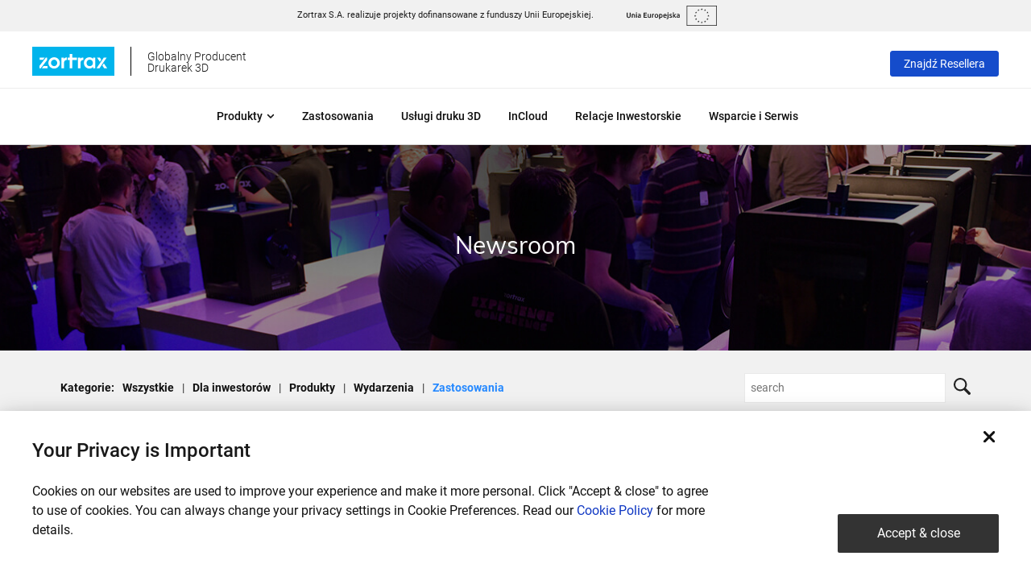

--- FILE ---
content_type: text/html; charset=UTF-8
request_url: https://zortrax.com/pl/newsroom/category/zastosowania/
body_size: 14639
content:
<!DOCTYPE html>
<html>
<head>
    <meta charset="UTF-8">
    <meta name="viewport"
          content="width=device-width, user-scalable=no, initial-scale=1.0, maximum-scale=1.0, minimum-scale=1.0">
    <meta http-equiv="X-UA-Compatible" content="ie=edge">
    <meta name="cf-2fa-verify" content="081c64d5cfb8c29">

    <script nonce="ikB72MgQytR3TKQWNLSNz9IY6Vo=">
        const home_url = 'https://zortrax.com';
        const css_libs_version = '1e731f2f41970b57d50296748f4f914c';
        const css_version = 'ec0152eeba1375325a88112a725c014e';
        window.language = 'pl';
        let formsErrorMessages = {"required":"Pole obowi\u0105zkowe","email":"Ten adres e-mail jest nieprawid\u0142owy","samples_radio":"Nie wybrano modelu. Prosz\u0119 wybra\u0107 przynajmniej jeden.","maxlength":"Liczba znak\u00f3w nie mo\u017ce by\u0107 mniejsza ni\u017c: ","minlength":"Liczba znak\u00f3w nie mo\u017ce by\u0107 wi\u0119ksza ni\u017c: "};
        const languageStrings = {"no_job_offers":"Nie ma obecnie wolnych pozycji.","general_form_error":"Co\u015b posz\u0142o nie tak. Spr\u00f3buj ponownie."};
    </script>

    <link rel="stylesheet"
          href="https://zortrax.com/static/styles/libs.css?v=1e731f2f41970b57d50296748f4f914c"/>
    <link rel="stylesheet"
          href="https://zortrax.com/static/styles/style.css?v=ec0152eeba1375325a88112a725c014e"/>

    <link rel="stylesheet" href="https://cookie-service.zortrax.com/resources/cookie-service.css" />

    <meta name="ahrefs-site-verification" content="21f0b8dfa4b0d30efcf9c8ccfde623f9a740569726bd6c7ff1221e4c7d005c40">
    <title>Newsroom</title>
<link rel="canonical" href="https://zortrax.com/pl/newsroom/" />
<meta property="og:locale" content="pl_PL" />
<meta property="og:type" content="article" />
<meta property="og:title" content="Newsroom" />
<meta property="og:url" content="https://zortrax.com/pl/newsroom/" />
<meta property="og:site_name" content="Zortrax" />
<meta name="twitter:card" content="summary_large_image" />
<meta name="twitter:title" content="Newsroom" />

<meta name="generator" content="WPML ver:4.0.6 stt:1,41;" />

            <!-- Google Tag Manager -->
        <script>(function (w, d, s, l, i) {
                w[l] = w[l] || [];
                w[l].push({
                    'gtm.start':
                        new Date().getTime(), event: 'gtm.js'
                });
                var f = d.getElementsByTagName(s)[0],
                    j = d.createElement(s), dl = l != 'dataLayer' ? '&l=' + l : '';
                j.async = true;
                j.src =
                    'https://www.googletagmanager.com/gtm.js?id=' + i + dl;
                f.parentNode.insertBefore(j, f);
            })(window, document, 'script', 'dataLayer', 'GTM-N9787XR');</script>
        <!-- End Google Tag Manager -->
    
</head>
<body class="pl ">

    <!-- Google Tag Manager (noscript) -->
    <noscript>
        <iframe src="https://www.googletagmanager.com/ns.html?id=GTM-N9787XR"
                height="0" width="0" style="display:none;visibility:hidden"></iframe>
    </noscript>
    <!-- End Google Tag Manager (noscript) -->


<header class="navbar header-main pl">

            <div class="container-fluid align-items-start justify-content-center ue-banner">
            <span>Zortrax S.A. realizuje projekty dofinansowane z funduszy Unii Europejskiej.</span>
            <a href="/pl/projekty-wspolfinansowane/"> <svg xmlns="http://www.w3.org/2000/svg" width="153.624" height="34.406" viewBox="0 0 153.624 34.406">
  <metadata><?xpacket begin="﻿" id="W5M0MpCehiHzreSzNTczkc9d"?>
<x:xmpmeta xmlns:x="adobe:ns:meta/" x:xmptk="Adobe XMP Core 5.6-c140 79.160451, 2017/05/06-01:08:21        ">
   <rdf:RDF xmlns:rdf="http://www.w3.org/1999/02/22-rdf-syntax-ns#">
      <rdf:Description rdf:about=""/>
   </rdf:RDF>
</x:xmpmeta>
                                                                                                    
                                                                                                    
                                                                                                    
                                                                                                    
                                                                                                    
                                                                                                    
                                                                                                    
                                                                                                    
                                                                                                    
                                                                                                    
                                                                                                    
                                                                                                    
                                                                                                    
                                                                                                    
                                                                                                    
                                                                                                    
                                                                                                    
                                                                                                    
                                                                                                    
                                                                                                    
                           
<?xpacket end="w"?></metadata>
<defs>
    <style>
      .cls-1 {
        fill: #e8e8e9;
        fill-rule: evenodd;
      }
    </style>
  </defs>
  <path class="cls-1" d="M198.552,32.117a4.054,4.054,0,0,1-1.5-.252,2.779,2.779,0,0,1-1.043-.7,2.861,2.861,0,0,1-.61-1.067,4.367,4.367,0,0,1-.2-1.348V23.439h1.567V28.6a3.28,3.28,0,0,0,.13.987,1.7,1.7,0,0,0,.37.668,1.469,1.469,0,0,0,.567.38,2.078,2.078,0,0,0,.734.123,2.124,2.124,0,0,0,.74-0.123,1.464,1.464,0,0,0,.574-0.38,1.717,1.717,0,0,0,.37-0.668,3.28,3.28,0,0,0,.13-0.987v-5.16h1.567v5.308a4.248,4.248,0,0,1-.2,1.348,2.946,2.946,0,0,1-.617,1.067,2.763,2.763,0,0,1-1.055.7A4.15,4.15,0,0,1,198.552,32.117Zm5.3-6.387a10.16,10.16,0,0,1,1.123-.233,9.735,9.735,0,0,1,1.53-.11,3.541,3.541,0,0,1,1.32.215,2.066,2.066,0,0,1,.845.6,2.308,2.308,0,0,1,.444.932,5.194,5.194,0,0,1,.129,1.2v3.6h-1.493V28.562a4.866,4.866,0,0,0-.067-0.876,1.578,1.578,0,0,0-.222-0.588,0.887,0.887,0,0,0-.42-0.331,1.774,1.774,0,0,0-.647-0.1,5.039,5.039,0,0,0-.593.037q-0.308.037-.456,0.061v5.173h-1.493v-6.2Zm8.883-2.084a0.848,0.848,0,0,1-.272.662,0.927,0.927,0,0,1-.642.245,0.941,0.941,0,0,1-.653-0.245,0.848,0.848,0,0,1-.272-0.662,0.864,0.864,0,0,1,.272-0.674,0.942,0.942,0,0,1,.653-0.245,0.928,0.928,0,0,1,.642.245A0.864,0.864,0,0,1,212.739,23.647Zm-0.161,8.286h-1.493V25.522h1.493v6.411Zm4.046-6.57a3.664,3.664,0,0,1,1.246.184,1.992,1.992,0,0,1,.808.515,1.914,1.914,0,0,1,.432.8,3.922,3.922,0,0,1,.13,1.036v3.886q-0.347.074-1.043,0.178a10.715,10.715,0,0,1-1.573.1,4.753,4.753,0,0,1-1.061-.11,2.24,2.24,0,0,1-.82-0.355,1.686,1.686,0,0,1-.531-0.638A2.2,2.2,0,0,1,214.021,30a1.861,1.861,0,0,1,.216-0.932,1.765,1.765,0,0,1,.586-0.619,2.547,2.547,0,0,1,.857-0.343A4.868,4.868,0,0,1,216.7,28a4.576,4.576,0,0,1,.518.031,4.819,4.819,0,0,1,.58.1V27.888a1.914,1.914,0,0,0-.062-0.49,0.982,0.982,0,0,0-.623-0.686,1.764,1.764,0,0,0-.635-0.1,5.693,5.693,0,0,0-.95.074,4.238,4.238,0,0,0-.7.172l-0.185-1.2a5.927,5.927,0,0,1,.826-0.2A6.565,6.565,0,0,1,216.624,25.363Zm0.124,5.529a5.618,5.618,0,0,0,1.048-.074V29.175a2.975,2.975,0,0,0-.357-0.074,3.4,3.4,0,0,0-.519-0.037,3.49,3.49,0,0,0-.5.037,1.591,1.591,0,0,0-.457.135,0.835,0.835,0,0,0-.327.276,0.769,0.769,0,0,0-.123.448,0.783,0.783,0,0,0,.333.729A1.728,1.728,0,0,0,216.748,30.892Zm7.267,1.042V23.439h5.49V24.75h-3.936v2.1h3.5v1.287h-3.5v2.489H229.8v1.311h-5.785Zm12.447-.2q-0.432.111-1.123,0.227a9.148,9.148,0,0,1-1.517.117,3.36,3.36,0,0,1-1.3-.221,2.089,2.089,0,0,1-.839-0.613,2.406,2.406,0,0,1-.451-0.937,4.973,4.973,0,0,1-.135-1.2V25.522h1.493v3.359a2.689,2.689,0,0,0,.3,1.471,1.186,1.186,0,0,0,1.055.442c0.18,0,.372-0.008.573-0.025a3.032,3.032,0,0,0,.45-0.061V25.522h1.493v6.215Zm5.367-4.879a4.853,4.853,0,0,0-.512-0.129,3.788,3.788,0,0,0-.759-0.067,2.991,2.991,0,0,0-.524.049,3.105,3.105,0,0,0-.388.086v5.136h-1.493v-6.1a8.279,8.279,0,0,1,1.079-.3,6.784,6.784,0,0,1,1.437-.141c0.1,0,.214.006,0.346,0.018s0.263,0.029.394,0.049,0.26,0.045.383,0.074,0.222,0.055.3,0.08Zm7.131,1.863a4.116,4.116,0,0,1-.223,1.385,3.039,3.039,0,0,1-.629,1.066,2.822,2.822,0,0,1-.981.686,3.184,3.184,0,0,1-1.264.245,3.137,3.137,0,0,1-1.258-.245,2.854,2.854,0,0,1-.975-0.686A3.144,3.144,0,0,1,243,30.107a3.994,3.994,0,0,1-.228-1.385A3.943,3.943,0,0,1,243,27.343a3.1,3.1,0,0,1,.641-1.06,2.846,2.846,0,0,1,.981-0.68,3.181,3.181,0,0,1,1.246-.239,3.225,3.225,0,0,1,1.252.239,2.755,2.755,0,0,1,.981.68,3.153,3.153,0,0,1,.635,1.06A3.942,3.942,0,0,1,248.96,28.722Zm-1.53,0a2.493,2.493,0,0,0-.413-1.514,1.471,1.471,0,0,0-2.307,0,2.487,2.487,0,0,0-.414,1.514,2.537,2.537,0,0,0,.414,1.532,1.461,1.461,0,0,0,2.307,0A2.544,2.544,0,0,0,247.43,28.722Zm8.882,0.012a4.524,4.524,0,0,1-.191,1.348,3.153,3.153,0,0,1-.549,1.054,2.433,2.433,0,0,1-.9.687,2.885,2.885,0,0,1-1.215.245,3.019,3.019,0,0,1-.839-0.11,3.11,3.11,0,0,1-.629-0.245V34.2H250.5v-8.47q0.456-.122,1.123-0.233a8.6,8.6,0,0,1,1.406-.11,3.787,3.787,0,0,1,1.37.233,2.856,2.856,0,0,1,1.03.668,2.935,2.935,0,0,1,.654,1.054A4,4,0,0,1,256.312,28.734Zm-1.53.024a2.38,2.38,0,0,0-.45-1.544,1.766,1.766,0,0,0-1.45-.552c-0.14,0-.285.006-0.438,0.018a2.443,2.443,0,0,0-.45.08v3.665a2.308,2.308,0,0,0,.524.252,2.061,2.061,0,0,0,.7.116,1.34,1.34,0,0,0,1.191-.552A2.591,2.591,0,0,0,254.782,28.758Zm2.714,0a4,4,0,0,1,.253-1.483,3.1,3.1,0,0,1,.672-1.06,2.777,2.777,0,0,1,.963-0.637,2.993,2.993,0,0,1,1.11-.215,2.665,2.665,0,0,1,2.078.821,3.537,3.537,0,0,1,.747,2.452q0,0.123-.006.276c0,0.1-.011.194-0.019,0.276h-4.256a1.686,1.686,0,0,0,.549,1.2,2.1,2.1,0,0,0,1.412.423,4.678,4.678,0,0,0,.994-0.1A4.123,4.123,0,0,0,262.7,30.5l0.2,1.213a2.339,2.339,0,0,1-.339.129,4.81,4.81,0,0,1-.493.122q-0.278.055-.6,0.092a5.673,5.673,0,0,1-.653.037,3.985,3.985,0,0,1-1.481-.251,2.753,2.753,0,0,1-1.036-.7,2.855,2.855,0,0,1-.605-1.054A4.3,4.3,0,0,1,257.5,28.758Zm4.33-.662a1.958,1.958,0,0,0-.086-0.582,1.408,1.408,0,0,0-.253-0.478,1.2,1.2,0,0,0-.407-0.319,1.308,1.308,0,0,0-.574-0.116,1.348,1.348,0,0,0-.6.129,1.378,1.378,0,0,0-.437.337,1.53,1.53,0,0,0-.278.478,2.586,2.586,0,0,0-.136.552h2.776Zm2.245,6.117c-0.107,0-.257-0.01-0.45-0.031a2.011,2.011,0,0,1-.512-0.117l0.2-1.213a2.185,2.185,0,0,0,.653.086,0.825,0.825,0,0,0,.728-0.3,1.577,1.577,0,0,0,.21-0.9V25.522h1.493v6.24a2.528,2.528,0,0,1-.6,1.851A2.324,2.324,0,0,1,264.071,34.213Zm2.48-10.566a0.851,0.851,0,0,1-.271.662,0.927,0.927,0,0,1-.642.245,0.942,0.942,0,0,1-.654-0.245,0.847,0.847,0,0,1-.271-0.662,0.863,0.863,0,0,1,.271-0.674,0.943,0.943,0,0,1,.654-0.245,0.928,0.928,0,0,1,.642.245A0.867,0.867,0,0,1,266.551,23.647Zm3.355,7.22a1.975,1.975,0,0,0,.864-0.141,0.5,0.5,0,0,0,.271-0.484,0.625,0.625,0,0,0-.29-0.527,4.271,4.271,0,0,0-.956-0.453,7.659,7.659,0,0,1-.746-0.313,2.56,2.56,0,0,1-.586-0.386,1.583,1.583,0,0,1-.388-0.533,1.843,1.843,0,0,1-.142-0.766,1.665,1.665,0,0,1,.654-1.391,2.818,2.818,0,0,1,1.776-.509,5.519,5.519,0,0,1,1.086.1,5.412,5.412,0,0,1,.777.2l-0.272,1.2a3.645,3.645,0,0,0-.629-0.2,3.829,3.829,0,0,0-.888-0.092,1.552,1.552,0,0,0-.74.153,0.5,0.5,0,0,0-.284.472,0.678,0.678,0,0,0,.056.282,0.6,0.6,0,0,0,.191.227,1.894,1.894,0,0,0,.358.208,5.423,5.423,0,0,0,.542.215,8.367,8.367,0,0,1,.9.386,2.471,2.471,0,0,1,.611.429,1.469,1.469,0,0,1,.351.546,2.165,2.165,0,0,1,.111.735,1.58,1.58,0,0,1-.685,1.391,3.423,3.423,0,0,1-1.955.472,5.377,5.377,0,0,1-1.369-.141,7.072,7.072,0,0,1-.728-0.227l0.259-1.238a6.722,6.722,0,0,0,.8.257A4.122,4.122,0,0,0,269.906,30.867Zm5.515-2.844q0.284-.294.6-0.631t0.63-.674q0.308-.337.585-0.65c0.185-.208.344-0.39,0.475-0.546h1.764q-0.615.687-1.3,1.422t-1.372,1.434a8.521,8.521,0,0,1,.775.742q0.406,0.435.788,0.925t0.714,0.981a10.247,10.247,0,0,1,.554.907h-1.727q-0.222-.38-0.512-0.8t-0.623-.809q-0.335-.392-0.679-0.741a5.807,5.807,0,0,0-.678-0.595v2.942h-1.493V22.666l1.493-.245v5.6Zm7.451-2.66a3.672,3.672,0,0,1,1.246.184,1.992,1.992,0,0,1,.808.515,1.936,1.936,0,0,1,.432.8,3.923,3.923,0,0,1,.129,1.036v3.886q-0.345.074-1.042,0.178a10.724,10.724,0,0,1-1.573.1,4.746,4.746,0,0,1-1.061-.11,2.225,2.225,0,0,1-.82-0.355,1.668,1.668,0,0,1-.531-0.638A2.2,2.2,0,0,1,280.269,30a1.861,1.861,0,0,1,.216-0.932,1.756,1.756,0,0,1,.586-0.619,2.53,2.53,0,0,1,.857-0.343,4.868,4.868,0,0,1,1.018-.1,4.59,4.59,0,0,1,.518.031,4.854,4.854,0,0,1,.58.1V27.888a1.914,1.914,0,0,0-.062-0.49,0.982,0.982,0,0,0-.623-0.686,1.768,1.768,0,0,0-.635-0.1,5.685,5.685,0,0,0-.95.074,4.238,4.238,0,0,0-.7.172l-0.185-1.2a5.891,5.891,0,0,1,.826-0.2A6.565,6.565,0,0,1,282.872,25.363ZM283,30.892a5.622,5.622,0,0,0,1.049-.074V29.175a3.044,3.044,0,0,0-.358-0.074,3.38,3.38,0,0,0-.518-0.037,3.5,3.5,0,0,0-.5.037,1.593,1.593,0,0,0-.456.135,0.828,0.828,0,0,0-.327.276,0.762,0.762,0,0,0-.124.448,0.785,0.785,0,0,0,.333.729A1.733,1.733,0,0,0,283,30.892Zm15.361,13.853h49.517V12.173H298.356V44.745Zm49.981,0.921H297.429V11.253H348.8V45.666h-0.462ZM322.049,18.92l1.092-.792,1.085,0.792-0.413-1.278,1.107-.792h-1.362l-0.417-1.3-0.417,1.3h-1.366l1.1,0.792Zm-5.632,1.507,1.09-.794,1.087,0.794-0.413-1.28,1.1-.79h-1.363l-0.42-1.3-0.414,1.3-1.36,0,1.105,0.79Zm-3.034.746-0.412,1.3-1.365-.005,1.105,0.791L312.3,24.539l1.086-.788,1.091,0.788-0.417-1.279,1.11-.791H313.8Zm-1.508,8.175,1.084,0.791-0.415-1.276,1.109-.791H312.29l-0.415-1.3-0.42,1.3-1.361,0,1.1,0.791-0.412,1.276ZM313.8,33.69L313.383,32.4l-0.412,1.294h-1.365l1.105,0.791L312.3,35.76l1.086-.791,1.091,0.791-0.417-1.279,1.11-.791H313.8Zm4.127,4.111-0.417-1.3L317.1,37.8l-1.362,0,1.1,0.791-0.411,1.279,1.089-.79,1.088,0.79-0.414-1.279,1.1-.791h-1.364Zm5.629,1.492L323.139,38l-0.415,1.3h-1.365l1.108,0.79-0.415,1.28,1.087-.794,1.092,0.794-0.418-1.28,1.107-.79h-1.362ZM329.18,37.8l-0.418-1.3-0.417,1.3-1.359,0,1.1,0.791-0.413,1.279,1.086-.79,1.091,0.79-0.416-1.279,1.107-.791H329.18Zm4.134-4.111L332.893,32.4l-0.416,1.294h-1.359l1.1,0.791-0.415,1.279,1.088-.791,1.089,0.791-0.413-1.279,1.107-.791h-1.362Zm2.856-5.632h-1.362l-0.417-1.3-0.42,1.3h-1.36l1.107,0.79L333.3,30.126l1.092-.793,1.09,0.793-0.418-1.279Zm-4.365-3.536,1.088-.79,1.089,0.79-0.413-1.279,1.107-.79h-1.362l-0.421-1.3-0.416,1.3-1.361,0,1.1,0.79ZM328.78,17.06l-0.417,1.3-1.36,0,1.1,0.792-0.414,1.281,1.092-.8,1.086,0.8-0.414-1.281,1.1-.792H329.2Z" transform="translate(-195.188 -11.25)"/>
</svg>
</a>
        </div>
    
    <div class="container d-flex align-items-center menu-banner">
        <div class="mobile-controls">
            <button class="navbar-toggler menu-toggle" type="button" data-toggle="collapse"
                    data-target="#navbarSupportedContent" aria-controls="navbarSupportedContent" aria-expanded="false"
                    aria-label="Toggle navigation">
                        <svg xmlns="http://www.w3.org/2000/svg" width="24" height="20" viewBox="0 0 24 20" class="icon svg-icon hamburger"><path d="M22 12H2c-1.1 0-2-.9-2-2s.9-2 2-2h20c1.1 0 2 .9 2 2s-.9 2-2 2zm0-8H2C.9 4 0 3.1 0 2s.9-2 2-2h20c1.1 0 2 .9 2 2s-.9 2-2 2zM2 16h20c1.1 0 2 .9 2 2s-.9 2-2 2H2c-1.1 0-2-.9-2-2s.9-2 2-2z" fill="#111"/></svg>                        <svg xmlns="http://www.w3.org/2000/svg" width="19" height="19" viewBox="0 0 19 19" class="icon svg-icon menu_close"><path d="M11.62 9.5l6.01 6.01c.59.59.59 1.54 0 2.12-.58.59-1.53.59-2.12 0L9.5 11.62l-6.01 6.01c-.59.59-1.54.59-2.12 0a1.49 1.49 0 0 1 0-2.12L7.38 9.5 1.37 3.49a1.49 1.49 0 0 1 0-2.12 1.49 1.49 0 0 1 2.12 0L9.5 7.38l6.01-6.01a1.49 1.49 0 0 1 2.12 0c.59.58.59 1.53 0 2.12L11.62 9.5z" fill="#111"/></svg>            </button>
        </div>
        <div class="logo">
            <a href="https://zortrax.com/pl">
                <svg xmlns="http://www.w3.org/2000/svg" class="icon svg-icon logo" viewBox="0 0 236.409 83.303"><rect class="logo-rect" width="236.409" height="83.303"></rect><path class="logo-path" d="M189.588,61.984h-4.691l21.29-31.016h8.175l-20.945,31.016h-3.829ZM186.353,30.968h8.175l4.193,6.184-4.135,6.069-8.233-12.253ZM174.808,57.963c-2.968,3.35-5.935,4.748-10.3,4.748-9.075,0-15.642-6.777-15.642-16.12,0-9.477,6.624-16.35,15.795-16.35,4.48,0,7.562,1.455,10.147,4.863v-4.135h6.835v31.016h-6.835v-4.021ZM165.446,37.076c-5.322,0-9.075,4.021-9.075,9.688,0,5.418,3.752,9.113,9.19,9.113,5.667,0,9.017-4.021,9.017-9.171,0-5.667-3.81-9.63-9.132-9.63ZM139.025,45.442l-.057,2.451v14.11h-7.448v-31.016h6.835v5.093c.057,0,.211-1.015.479-1.512.306-.632.862-1.398,1.551-1.953,1.8-1.455,3.676-1.666,6.069-1.666h.555v7.046c-4.48.115-7.984,2.642-7.984,7.448ZM115.419,61.984h-7.448v-23.989h-5.705v-7.026h5.705v-10.377h7.448v10.377h13.363v7.026h-13.363v23.989ZM91.602,45.423l-.038,2.451v14.11h-7.467v-31.016h6.835v5.093c.057,0,.23-1.015.479-1.512.325-.632.862-1.398,1.551-1.953,1.819-1.455,3.676-1.685,6.069-1.685h.574v7.065c-4.499.115-8.003,2.642-8.003,7.448ZM62.999,62.712c-9.075,0-16.465-7.275-16.465-16.235,0-8.903,7.39-16.235,16.408-16.235,9.362,0,16.58,7.218,16.58,16.465,0,8.73-7.505,16.006-16.522,16.006ZM62.999,37.076c-4.863,0-8.96,4.193-8.96,9.286,0,5.322,3.982,9.515,9.017,9.515,4.94,0,8.96-4.193,8.96-9.4,0-5.15-4.021-9.4-9.017-9.4ZM32.806,55.321h11.411v6.663h-16.542l5.131-6.663ZM20.592,61.984v-6.663l18.782-24.353h3.791v6.663l-18.743,24.353h-3.829ZM21.377,37.631v-6.663h14.704l-5.169,6.663h-9.534ZM215.817,61.984h-8.52l-5.418-7.945,4.193-6.241,9.745,14.187Z"></path></svg>
            </a>
            <h5>Globalny Producent<br>Drukarek 3D</h5>
        </div>
        <nav class="right-nav ml-auto">
            <ul class="nav align-items-center">
                                    <li>
                        <a href="https://zortrax.com/pl/find-reseller"
                           target="_blank"
                           class="btn btn-secondary btn-menu ">
                               Znajdź Resellera                        </a>
                    </li>
                            </ul>
        </nav>
    </div>
    <div class="container-fluid lower-menu-banner">
        <nav class="left-nav custom-main-menu">
                            <div class="firstLevel  hasChildren ">

                    
                        <div class="secondLevelWrapper ">
                            <div class="container">
                                                                    <div class="secondLevel ">

                                                                                    <a href="https://zortrax.com/pl/3d-printers/">Drukarki 3D</a>
                                        

                                                                                    <div class="thirdLevel">
                                                                                                    <a class=" "
                                                       href="https://zortrax.com/pl/3d-printers/m300-dual/">Zortrax M300 Dual</a>
                                                                                                    <a class=" "
                                                       href="https://zortrax.com/pl/3d-printers/m300-plus/">Zortrax M300 Plus</a>
                                                                                                    <a class=" "
                                                       href="https://zortrax.com/pl/3d-printers/m200-plus/">Zortrax M200 Plus</a>
                                                                                                    <a class=" "
                                                       href="https://zortrax.com/pl/3d-printers/inventure/">Zortrax Inventure</a>
                                                                                                    <a class=" "
                                                       href="https://zortrax.com/pl/3d-printers/inkspire/">Zortrax Inkspire</a>
                                                                                                    <a class=" "
                                                       href="https://zortrax.com/pl/3d-printers/inkspire-2/">Zortrax Inkspire 2</a>
                                                                                                    <a class=" "
                                                       href="https://zortrax.com/pl/3d-printers/endureal/">Zortrax Endureal</a>
                                                                                            </div>
                                                                            </div>
                                                                    <div class="secondLevel ">

                                                                                    <a href="https://zortrax.com/pl/post-processing/">Postprocessing</a>
                                        

                                                                                    <div class="thirdLevel">
                                                                                                    <a class=" "
                                                       href="https://zortrax.com/pl/post-processing/apoller/">Zortrax Apoller</a>
                                                                                                    <a class=" "
                                                       href="https://zortrax.com/pl/3d-printers/inkspire-2#cleaning">Zortrax Cleaning Station</a>
                                                                                                    <a class=" "
                                                       href="https://zortrax.com/pl/3d-printers/inkspire-2#curing">Zortrax Curing Station</a>
                                                                                            </div>
                                                                            </div>
                                                                    <div class="secondLevel ">

                                                                                    <a href="https://zortrax.com/pl/filaments/">Filamenty</a>
                                        

                                                                                    <div class="thirdLevel">
                                                                                                    <a class=" "
                                                       href="https://zortrax.com/pl/filaments/z-abs/">Z-ABS</a>
                                                                                                    <a class=" "
                                                       href="https://zortrax.com/pl/filaments/z-abs-2/">Z-ABS 2</a>
                                                                                                    <a class=" "
                                                       href="https://zortrax.com/pl/filaments/z-asa-pro/">Z-ASA Pro</a>
                                                                                                    <a class=" "
                                                       href="https://zortrax.com/pl/filaments/z-esd/">Z-ESD</a>
                                                                                                    <a class=" "
                                                       href="https://zortrax.com/pl/filaments/z-flex/">Z-FLEX</a>
                                                                                                    <a class=" "
                                                       href="https://zortrax.com/pl/filaments/z-glass/">Z-GLASS</a>
                                                                                                    <a class=" "
                                                       href="https://zortrax.com/pl/filaments/z-hips/">Z-HIPS</a>
                                                                                                    <a class=" "
                                                       href="https://zortrax.com/pl/filaments/z-nylon/">Z-NYLON</a>
                                                                                                    <a class=" "
                                                       href="https://zortrax.com/pl/filaments/z-pcabs/">Z-PCABS</a>
                                                                                                    <a class=" "
                                                       href="https://zortrax.com/pl/filaments/z-peek/">Z-PEEK</a>
                                                                                                    <a class=" "
                                                       href="https://zortrax.com/pl/filaments/z-pei-1010/">Z-PEI 1010</a>
                                                                                                    <a class=" "
                                                       href="https://zortrax.com/pl/filaments/z-pei-9085/">Z-PEI 9085</a>
                                                                                                    <a class=" "
                                                       href="https://zortrax.com/pl/filaments/z-petg/">Z-PETG</a>
                                                                                                    <a class=" "
                                                       href="https://zortrax.com/pl/filaments/z-pla/">Z-PLA</a>
                                                                                                    <a class=" "
                                                       href="https://zortrax.com/pl/filaments/z-pla-pro/">Z-PLA Pro</a>
                                                                                                    <a class=" "
                                                       href="https://zortrax.com/pl/filaments/z-support-atp/">Z-SUPPORT ATP</a>
                                                                                                    <a class=" "
                                                       href="https://zortrax.com/pl/filaments/z-support-atp-130/">Z-SUPPORT ATP 130</a>
                                                                                                    <a class=" "
                                                       href="https://zortrax.com/pl/filaments/z-support-high-temp/">Z-SUPPORT High-Temp</a>
                                                                                                    <a class=" "
                                                       href="https://zortrax.com/pl/filaments/z-support-premium/">Z-SUPPORT Premium</a>
                                                                                                    <a class=" "
                                                       href="https://zortrax.com/pl/filaments/z-ultrat/">Z-ULTRAT</a>
                                                                                                    <a class=" "
                                                       href="https://zortrax.com/pl/filaments/forward-am-ultrafuse-paht-cf15/">Forward AM Ultrafuse® PAHT CF15</a>
                                                                                                    <a class=" "
                                                       href="https://zortrax.com/pl/filaments/forward-am-ultrafuse-pp-gf30/">Forward AM Ultrafuse® PP GF30</a>
                                                                                                    <a class=" "
                                                       href="https://zortrax.com/pl/filaments/forward-am-ultrafuse-ppsu/">Forward AM Ultrafuse® PPSU</a>
                                                                                                    <a class=" "
                                                       href="https://zortrax.com/pl/filaments/forward-am-ultrafuse-316l/">Forward AM Ultrafuse® 316L</a>
                                                                                                    <a class=" "
                                                       href="https://zortrax.com/pl/filaments/forward-am-ultrafuse-17-4-ph/">Forward AM Ultrafuse® 17-4 PH</a>
                                                                                                    <a class=" "
                                                       href="https://zortrax.com/pl/filaments/victrex-am-200-fil/">VICTREX AM™ 200 FIL</a>
                                                                                            </div>
                                                                            </div>
                                                                    <div class="secondLevel ">

                                                                                    <a href="https://zortrax.com/pl/resins/">Żywice</a>
                                        

                                                                                    <div class="thirdLevel">
                                                                                                    <a class=" "
                                                       href="https://zortrax.com/pl/resins/forward-am/">Forward AM</a>
                                                                                                    <a class=" "
                                                       href="https://zortrax.com/pl/resins/henkel/">Henkel/Loctite</a>
                                                                                                    <a class=" "
                                                       href="https://zortrax.com/pl/resins/bluecast-original-lcd-dlp/">BlueCast Original LCD/DLP</a>
                                                                                                    <a class=" "
                                                       href="https://zortrax.com/pl/resins/bluecast-x-one/">BlueCast X-ONE</a>
                                                                                                    <a class=" "
                                                       href="https://zortrax.com/pl/resins/bluecast-x10-lcd-dlp/">BlueCast X10 LCD/DLP</a>
                                                                                                    <a class=" "
                                                       href="https://zortrax.com/pl/resins/bluecast-x5-lcd-dlp/">BlueCast X5 LCD/DLP</a>
                                                                                                    <a class=" "
                                                       href="https://zortrax.com/pl/resins/raydent-crown-bridge-resin/">Raydent Crown &#038; Bridge Resin</a>
                                                                                                    <a class=" "
                                                       href="https://zortrax.com/pl/resins/raydent-surgical-guide-resin/">Raydent Surgical Guide Resin</a>
                                                                                                    <a class=" "
                                                       href="https://zortrax.com/pl/resins/resin-basic/">Resin BASIC</a>
                                                                                                    <a class=" "
                                                       href="https://zortrax.com/pl/resins/zortrax-resin-tough/">Zortrax Resin Tough</a>
                                                                                                    <a class=" "
                                                       href="https://zortrax.com/pl/resins/zortrax-resin-tough-clear/">Zortrax Resin Tough Clear</a>
                                                                                            </div>
                                                                            </div>
                                                            </div>
                        </div>
                                        <a class=" expander "
                       href="#">Produkty<svg xmlns="http://www.w3.org/2000/svg" width="10" height="6" viewBox="0 0 10 6" class="icon svg-icon arrow_dropdown"><path d="M4.44 5.52L1.05 2.13a.815.815 0 0 1 0-1.14c.31-.31.82-.31 1.13 0l2.83 2.83L7.84.99c.31-.31.82-.31 1.13 0 .31.32.31.82 0 1.14L5.58 5.52c-.32.31-.82.31-1.14 0z" fill="#111"/></svg></a>
                </div>
                            <div class="firstLevel ">

                                        <a class=""
                       href="https://zortrax.com/pl/applications/">Zastosowania</a>
                </div>
                            <div class="firstLevel ">

                                        <a class=""
                       href="https://zortrax.com/pl/3d-printing-services/">Usługi druku 3D</a>
                </div>
                            <div class="firstLevel ">

                                        <a class=""
                       href="https://incloud.zortrax.com">InCloud</a>
                </div>
                            <div class="firstLevel ">

                                        <a class=""
                       href="https://zortrax.com/pl/investor-relations/">Relacje Inwestorskie</a>
                </div>
                            <div class="firstLevel ">

                                        <a class=""
                       href="https://support.zortrax.com">Wsparcie i Serwis</a>
                </div>
                    </nav>
    </div>
</header>

<div class="mobile-menu">
    <ul id="mainMenu">
                            <li>
                <a href=""
                   class="parent  active"
                   data-parent="parent-printers"">
                       Drukarki 3D<svg xmlns="http://www.w3.org/2000/svg" width="10" height="6" viewBox="0 0 10 6" class="icon svg-icon arrow_dropdown"><path d="M4.44 5.52L1.05 2.13a.815.815 0 0 1 0-1.14c.31-.31.82-.31 1.13 0l2.83 2.83L7.84.99c.31-.31.82-.31 1.13 0 .31.32.31.82 0 1.14L5.58 5.52c-.32.31-.82.31-1.14 0z" fill="#111"/></svg>                </a>
            </li>
                    <li>
                <a href=""
                   class="parent  active"
                   data-parent="parent-postprocessing"">
                       Postprocessing<svg xmlns="http://www.w3.org/2000/svg" width="10" height="6" viewBox="0 0 10 6" class="icon svg-icon arrow_dropdown"><path d="M4.44 5.52L1.05 2.13a.815.815 0 0 1 0-1.14c.31-.31.82-.31 1.13 0l2.83 2.83L7.84.99c.31-.31.82-.31 1.13 0 .31.32.31.82 0 1.14L5.58 5.52c-.32.31-.82.31-1.14 0z" fill="#111"/></svg>                </a>
            </li>
                    <li>
                <a href=""
                   class="parent  active"
                   data-parent="parent-filaments"">
                       Filamenty<svg xmlns="http://www.w3.org/2000/svg" width="10" height="6" viewBox="0 0 10 6" class="icon svg-icon arrow_dropdown"><path d="M4.44 5.52L1.05 2.13a.815.815 0 0 1 0-1.14c.31-.31.82-.31 1.13 0l2.83 2.83L7.84.99c.31-.31.82-.31 1.13 0 .31.32.31.82 0 1.14L5.58 5.52c-.32.31-.82.31-1.14 0z" fill="#111"/></svg>                </a>
            </li>
                    <li>
                <a href=""
                   class="parent  active"
                   data-parent="parent-resins"">
                       Żywice<svg xmlns="http://www.w3.org/2000/svg" width="10" height="6" viewBox="0 0 10 6" class="icon svg-icon arrow_dropdown"><path d="M4.44 5.52L1.05 2.13a.815.815 0 0 1 0-1.14c.31-.31.82-.31 1.13 0l2.83 2.83L7.84.99c.31-.31.82-.31 1.13 0 .31.32.31.82 0 1.14L5.58 5.52c-.32.31-.82.31-1.14 0z" fill="#111"/></svg>                </a>
            </li>
                    <li>
                <a href=""
                   class="parent  active"
                   data-parent="parent-applications"">
                       Zastosowania<svg xmlns="http://www.w3.org/2000/svg" width="10" height="6" viewBox="0 0 10 6" class="icon svg-icon arrow_dropdown"><path d="M4.44 5.52L1.05 2.13a.815.815 0 0 1 0-1.14c.31-.31.82-.31 1.13 0l2.83 2.83L7.84.99c.31-.31.82-.31 1.13 0 .31.32.31.82 0 1.14L5.58 5.52c-.32.31-.82.31-1.14 0z" fill="#111"/></svg>                </a>
            </li>
                    <li>
                <a href="https://zortrax.com/pl/software/"
                   class="  active"
                   >
                       Oprogramowanie<svg xmlns="http://www.w3.org/2000/svg" width="10" height="6" viewBox="0 0 10 6" class="icon svg-icon arrow_dropdown"><path d="M4.44 5.52L1.05 2.13a.815.815 0 0 1 0-1.14c.31-.31.82-.31 1.13 0l2.83 2.83L7.84.99c.31-.31.82-.31 1.13 0 .31.32.31.82 0 1.14L5.58 5.52c-.32.31-.82.31-1.14 0z" fill="#111"/></svg>                </a>
            </li>
                    <li>
                <a href="https://support.zortrax.com"
                   class="  active"
                   >
                       Wsparcie i Serwis<svg xmlns="http://www.w3.org/2000/svg" width="10" height="6" viewBox="0 0 10 6" class="icon svg-icon arrow_dropdown"><path d="M4.44 5.52L1.05 2.13a.815.815 0 0 1 0-1.14c.31-.31.82-.31 1.13 0l2.83 2.83L7.84.99c.31-.31.82-.31 1.13 0 .31.32.31.82 0 1.14L5.58 5.52c-.32.31-.82.31-1.14 0z" fill="#111"/></svg>                </a>
            </li>
                    <li>
                <a href="https://incloud.zortrax.com"
                   class="  active"
                   >
                       InCloud<svg xmlns="http://www.w3.org/2000/svg" width="10" height="6" viewBox="0 0 10 6" class="icon svg-icon arrow_dropdown"><path d="M4.44 5.52L1.05 2.13a.815.815 0 0 1 0-1.14c.31-.31.82-.31 1.13 0l2.83 2.83L7.84.99c.31-.31.82-.31 1.13 0 .31.32.31.82 0 1.14L5.58 5.52c-.32.31-.82.31-1.14 0z" fill="#111"/></svg>                </a>
            </li>
                    <li>
                <a href=""
                   class="parent  active"
                   data-parent="parent-investors"">
                       Relacje Inwestorskie<svg xmlns="http://www.w3.org/2000/svg" width="10" height="6" viewBox="0 0 10 6" class="icon svg-icon arrow_dropdown"><path d="M4.44 5.52L1.05 2.13a.815.815 0 0 1 0-1.14c.31-.31.82-.31 1.13 0l2.83 2.83L7.84.99c.31-.31.82-.31 1.13 0 .31.32.31.82 0 1.14L5.58 5.52c-.32.31-.82.31-1.14 0z" fill="#111"/></svg>                </a>
            </li>
                    <li>
                <a href="https://zortrax.com/pl/projekty-wspolfinansowane/"
                   class="  active"
                   >
                       Projekty współfinansowane<svg xmlns="http://www.w3.org/2000/svg" width="10" height="6" viewBox="0 0 10 6" class="icon svg-icon arrow_dropdown"><path d="M4.44 5.52L1.05 2.13a.815.815 0 0 1 0-1.14c.31-.31.82-.31 1.13 0l2.83 2.83L7.84.99c.31-.31.82-.31 1.13 0 .31.32.31.82 0 1.14L5.58 5.52c-.32.31-.82.31-1.14 0z" fill="#111"/></svg>                </a>
            </li>
                    <li>
                <a href="https://zortrax.com/pl/3d-printing-services/"
                   class="  active"
                   >
                       Usługi druku 3D<svg xmlns="http://www.w3.org/2000/svg" width="10" height="6" viewBox="0 0 10 6" class="icon svg-icon arrow_dropdown"><path d="M4.44 5.52L1.05 2.13a.815.815 0 0 1 0-1.14c.31-.31.82-.31 1.13 0l2.83 2.83L7.84.99c.31-.31.82-.31 1.13 0 .31.32.31.82 0 1.14L5.58 5.52c-.32.31-.82.31-1.14 0z" fill="#111"/></svg>                </a>
            </li>
            </ul>
    <ul class="parent-content" id="parent-printers">
        <li class="back-btn"><a href="#" class="back-to-main"><svg xmlns="http://www.w3.org/2000/svg" width="10" height="6" viewBox="0 0 10 6" class="icon svg-icon arrow_dropdown"><path d="M4.44 5.52L1.05 2.13a.815.815 0 0 1 0-1.14c.31-.31.82-.31 1.13 0l2.83 2.83L7.84.99c.31-.31.82-.31 1.13 0 .31.32.31.82 0 1.14L5.58 5.52c-.32.31-.82.31-1.14 0z" fill="#111"/></svg></a></li>
        <li>
            <a href="https://zortrax.com/pl/3d-printers">Drukarki 3D<svg xmlns="http://www.w3.org/2000/svg" width="10" height="6" viewBox="0 0 10 6" class="icon svg-icon arrow_dropdown"><path d="M4.44 5.52L1.05 2.13a.815.815 0 0 1 0-1.14c.31-.31.82-.31 1.13 0l2.83 2.83L7.84.99c.31-.31.82-.31 1.13 0 .31.32.31.82 0 1.14L5.58 5.52c-.32.31-.82.31-1.14 0z" fill="#111"/></svg> </a>
        </li>
                    <li class="secondary"><a href="https://zortrax.com/pl/3d-printers/m300-dual/">Zortrax M300 Dual</a></li>
                    <li class="secondary"><a href="https://zortrax.com/pl/3d-printers/m300-plus/">Zortrax M300 Plus</a></li>
                    <li class="secondary"><a href="https://zortrax.com/pl/3d-printers/m200-plus/">Zortrax M200 Plus</a></li>
                    <li class="secondary"><a href="https://zortrax.com/pl/3d-printers/inventure/">Zortrax Inventure</a></li>
                    <li class="secondary"><a href="https://zortrax.com/pl/3d-printers/inkspire/">Zortrax Inkspire</a></li>
                    <li class="secondary"><a href="https://zortrax.com/pl/3d-printers/inkspire-2/">Zortrax Inkspire 2</a></li>
                    <li class="secondary"><a href="https://zortrax.com/pl/3d-printers/endureal/">Zortrax Endureal</a></li>
            </ul>
    <ul class="parent-content" id="parent-filaments">
        <li class="back-btn"><a href="" class="back-to-main"><svg xmlns="http://www.w3.org/2000/svg" width="10" height="6" viewBox="0 0 10 6" class="icon svg-icon arrow_dropdown"><path d="M4.44 5.52L1.05 2.13a.815.815 0 0 1 0-1.14c.31-.31.82-.31 1.13 0l2.83 2.83L7.84.99c.31-.31.82-.31 1.13 0 .31.32.31.82 0 1.14L5.58 5.52c-.32.31-.82.31-1.14 0z" fill="#111"/></svg></a></li>
        <li>
            <a href="https://zortrax.com/pl/filaments">Filamenty<svg xmlns="http://www.w3.org/2000/svg" width="10" height="6" viewBox="0 0 10 6" class="icon svg-icon arrow_dropdown"><path d="M4.44 5.52L1.05 2.13a.815.815 0 0 1 0-1.14c.31-.31.82-.31 1.13 0l2.83 2.83L7.84.99c.31-.31.82-.31 1.13 0 .31.32.31.82 0 1.14L5.58 5.52c-.32.31-.82.31-1.14 0z" fill="#111"/></svg> </a>
        </li>
                    <li class="secondary"><a href="https://zortrax.com/pl/filaments/z-abs/">Z-ABS</a></li>
                    <li class="secondary"><a href="https://zortrax.com/pl/filaments/z-abs-2/">Z-ABS 2</a></li>
                    <li class="secondary"><a href="https://zortrax.com/pl/filaments/z-asa-pro/">Z-ASA Pro</a></li>
                    <li class="secondary"><a href="https://zortrax.com/pl/filaments/z-esd/">Z-ESD</a></li>
                    <li class="secondary"><a href="https://zortrax.com/pl/filaments/z-flex/">Z-FLEX</a></li>
                    <li class="secondary"><a href="https://zortrax.com/pl/filaments/z-glass/">Z-GLASS</a></li>
                    <li class="secondary"><a href="https://zortrax.com/pl/filaments/z-hips/">Z-HIPS</a></li>
                    <li class="secondary"><a href="https://zortrax.com/pl/filaments/z-nylon/">Z-NYLON</a></li>
                    <li class="secondary"><a href="https://zortrax.com/pl/filaments/z-pcabs/">Z-PCABS</a></li>
                    <li class="secondary"><a href="https://zortrax.com/pl/filaments/z-peek/">Z-PEEK</a></li>
                    <li class="secondary"><a href="https://zortrax.com/pl/filaments/z-pei-1010/">Z-PEI 1010</a></li>
                    <li class="secondary"><a href="https://zortrax.com/pl/filaments/z-pei-9085/">Z-PEI 9085</a></li>
                    <li class="secondary"><a href="https://zortrax.com/pl/filaments/z-petg/">Z-PETG</a></li>
                    <li class="secondary"><a href="https://zortrax.com/pl/filaments/z-pla/">Z-PLA</a></li>
                    <li class="secondary"><a href="https://zortrax.com/pl/filaments/z-pla-pro/">Z-PLA Pro</a></li>
                    <li class="secondary"><a href="https://zortrax.com/pl/filaments/z-support-atp/">Z-SUPPORT ATP</a></li>
                    <li class="secondary"><a href="https://zortrax.com/pl/filaments/z-support-atp-130/">Z-SUPPORT ATP 130</a></li>
                    <li class="secondary"><a href="https://zortrax.com/pl/filaments/z-support-high-temp/">Z-SUPPORT High-Temp</a></li>
                    <li class="secondary"><a href="https://zortrax.com/pl/filaments/z-support-premium/">Z-SUPPORT Premium</a></li>
                    <li class="secondary"><a href="https://zortrax.com/pl/filaments/z-ultrat/">Z-ULTRAT</a></li>
                    <li class="secondary"><a href="https://zortrax.com/pl/filaments/forward-am-ultrafuse-paht-cf15/">Forward AM Ultrafuse® PAHT CF15</a></li>
                    <li class="secondary"><a href="https://zortrax.com/pl/filaments/forward-am-ultrafuse-pp-gf30/">Forward AM Ultrafuse® PP GF30</a></li>
                    <li class="secondary"><a href="https://zortrax.com/pl/filaments/forward-am-ultrafuse-ppsu/">Forward AM Ultrafuse® PPSU</a></li>
                    <li class="secondary"><a href="https://zortrax.com/pl/filaments/forward-am-ultrafuse-316l/">Forward AM Ultrafuse® 316L</a></li>
                    <li class="secondary"><a href="https://zortrax.com/pl/filaments/forward-am-ultrafuse-17-4-ph/">Forward AM Ultrafuse® 17-4 PH</a></li>
                    <li class="secondary"><a href="https://zortrax.com/pl/filaments/victrex-am-200-fil/">VICTREX AM™ 200 FIL</a></li>
            </ul>
    <ul class="parent-content" id="parent-resins">
        <li class="back-btn"><a href="" class="back-to-main"><svg xmlns="http://www.w3.org/2000/svg" width="10" height="6" viewBox="0 0 10 6" class="icon svg-icon arrow_dropdown"><path d="M4.44 5.52L1.05 2.13a.815.815 0 0 1 0-1.14c.31-.31.82-.31 1.13 0l2.83 2.83L7.84.99c.31-.31.82-.31 1.13 0 .31.32.31.82 0 1.14L5.58 5.52c-.32.31-.82.31-1.14 0z" fill="#111"/></svg></a></li>
        <li>
            <a href="https://zortrax.com/pl/resins">Żywice<svg xmlns="http://www.w3.org/2000/svg" width="10" height="6" viewBox="0 0 10 6" class="icon svg-icon arrow_dropdown"><path d="M4.44 5.52L1.05 2.13a.815.815 0 0 1 0-1.14c.31-.31.82-.31 1.13 0l2.83 2.83L7.84.99c.31-.31.82-.31 1.13 0 .31.32.31.82 0 1.14L5.58 5.52c-.32.31-.82.31-1.14 0z" fill="#111"/></svg> </a>
        </li>
                    <li class="secondary"><a href="https://zortrax.com/pl/resins/forward-am/">Forward AM</a></li>
                    <li class="secondary"><a href="https://zortrax.com/pl/resins/henkel/">Henkel/Loctite</a></li>
                    <li class="secondary"><a href="https://zortrax.com/pl/resins/bluecast-original-lcd-dlp/">BlueCast Original LCD/DLP</a></li>
                    <li class="secondary"><a href="https://zortrax.com/pl/resins/bluecast-x-one/">BlueCast X-ONE</a></li>
                    <li class="secondary"><a href="https://zortrax.com/pl/resins/bluecast-x10-lcd-dlp/">BlueCast X10 LCD/DLP</a></li>
                    <li class="secondary"><a href="https://zortrax.com/pl/resins/bluecast-x5-lcd-dlp/">BlueCast X5 LCD/DLP</a></li>
                    <li class="secondary"><a href="https://zortrax.com/pl/resins/raydent-crown-bridge-resin/">Raydent Crown &#038; Bridge Resin</a></li>
                    <li class="secondary"><a href="https://zortrax.com/pl/resins/raydent-surgical-guide-resin/">Raydent Surgical Guide Resin</a></li>
                    <li class="secondary"><a href="https://zortrax.com/pl/resins/resin-basic/">Resin BASIC</a></li>
                    <li class="secondary"><a href="https://zortrax.com/pl/resins/zortrax-resin-tough-clear/">Zortrax Resin Tough Clear</a></li>
                    <li class="secondary"><a href="https://zortrax.com/pl/resins/zortrax-resin-tough/">Zortrax Resin Tough</a></li>
            </ul>
    <ul class="parent-content" id="parent-postprocessing">
        <li class="back-btn"><a href="" class="back-to-main"><svg xmlns="http://www.w3.org/2000/svg" width="10" height="6" viewBox="0 0 10 6" class="icon svg-icon arrow_dropdown"><path d="M4.44 5.52L1.05 2.13a.815.815 0 0 1 0-1.14c.31-.31.82-.31 1.13 0l2.83 2.83L7.84.99c.31-.31.82-.31 1.13 0 .31.32.31.82 0 1.14L5.58 5.52c-.32.31-.82.31-1.14 0z" fill="#111"/></svg></a></li>
        <li>
            <a href="https://zortrax.com/pl/post-processing">Postprocessing<svg xmlns="http://www.w3.org/2000/svg" width="10" height="6" viewBox="0 0 10 6" class="icon svg-icon arrow_dropdown"><path d="M4.44 5.52L1.05 2.13a.815.815 0 0 1 0-1.14c.31-.31.82-.31 1.13 0l2.83 2.83L7.84.99c.31-.31.82-.31 1.13 0 .31.32.31.82 0 1.14L5.58 5.52c-.32.31-.82.31-1.14 0z" fill="#111"/></svg> </a>
        </li>
                    <li class="secondary"><a href="https://zortrax.com/pl/post-processing/apoller/">Zortrax Apoller</a></li>
                    <li class="secondary"><a href="https://zortrax.com/pl/3d-printers/inkspire-2#cleaning">Zortrax Cleaning Station</a></li>
                    <li class="secondary"><a href="https://zortrax.com/pl/3d-printers/inkspire-2#curing">Zortrax Curing Station</a></li>
            </ul>
    <ul class="parent-content" id="parent-applications">
        <li class="back-btn"><a href="" class="back-to-main"><svg xmlns="http://www.w3.org/2000/svg" width="10" height="6" viewBox="0 0 10 6" class="icon svg-icon arrow_dropdown"><path d="M4.44 5.52L1.05 2.13a.815.815 0 0 1 0-1.14c.31-.31.82-.31 1.13 0l2.83 2.83L7.84.99c.31-.31.82-.31 1.13 0 .31.32.31.82 0 1.14L5.58 5.52c-.32.31-.82.31-1.14 0z" fill="#111"/></svg></a></li>
        <li>
            <a href="https://zortrax.com/pl/applications">Zastosowania<svg xmlns="http://www.w3.org/2000/svg" width="10" height="6" viewBox="0 0 10 6" class="icon svg-icon arrow_dropdown"><path d="M4.44 5.52L1.05 2.13a.815.815 0 0 1 0-1.14c.31-.31.82-.31 1.13 0l2.83 2.83L7.84.99c.31-.31.82-.31 1.13 0 .31.32.31.82 0 1.14L5.58 5.52c-.32.31-.82.31-1.14 0z" fill="#111"/></svg> </a>
        </li>
                    <li class="secondary"><a href="https://zortrax.com/pl/applications/architecture/">Architektura</a></li>
                    <li class="secondary"><a href="https://zortrax.com/pl/applications/education/">Edukacja</a></li>
                    <li class="secondary"><a href="https://zortrax.com/pl/applications/flexible-manufacturing/">Elastyczna produkcja</a></li>
                    <li class="secondary"><a href="https://zortrax.com/pl/applications/professional-electronics/">Elektronika przemysłowa</a></li>
                    <li class="secondary"><a href="https://zortrax.com/pl/applications/consumer-electronics/">Elektronika użytkowa</a></li>
                    <li class="secondary"><a href="https://zortrax.com/pl/applications/jewelry/">Jubilerstwo</a></li>
                    <li class="secondary"><a href="https://zortrax.com/pl/applications/medicine/">Medycyna</a></li>
                    <li class="secondary"><a href="https://zortrax.com/pl/applications/automotive/">Motoryzacja</a></li>
                    <li class="secondary"><a href="https://zortrax.com/pl/applications/bridge-manufacturing/">Produkcja pomostowa</a></li>
                    <li class="secondary"><a href="https://zortrax.com/pl/applications/packaging-design/">Projektowanie opakowań</a></li>
                    <li class="secondary"><a href="https://zortrax.com/pl/applications/aerospace/">Przemysł lotniczy i obronny</a></li>
                    <li class="secondary"><a href="https://zortrax.com/pl/applications/digital-dentistry/">Stomatologia cyfrowa</a></li>
                    <li class="secondary"><a href="https://zortrax.com/pl/applications/rapid-prototyping/">Szybkie prototypowanie</a></li>
                    <li class="secondary"><a href="https://zortrax.com/pl/applications/3d-printing-services/">Usługowy druk 3D</a></li>
                    <li class="secondary"><a href="https://zortrax.com/pl/applications/production-line-support/">Wsparcie linii produkcyjnej</a></li>
            </ul>
    <ul class="parent-content" id="parent-investors">
        <li class="back-btn"><a href="" class="back-to-main"><svg xmlns="http://www.w3.org/2000/svg" width="10" height="6" viewBox="0 0 10 6" class="icon svg-icon arrow_dropdown"><path d="M4.44 5.52L1.05 2.13a.815.815 0 0 1 0-1.14c.31-.31.82-.31 1.13 0l2.83 2.83L7.84.99c.31-.31.82-.31 1.13 0 .31.32.31.82 0 1.14L5.58 5.52c-.32.31-.82.31-1.14 0z" fill="#111"/></svg></a></li>
        <li>
            <a href="https://zortrax.com/pl//investor-relations">Relacje
                inwestorskie<svg xmlns="http://www.w3.org/2000/svg" width="10" height="6" viewBox="0 0 10 6" class="icon svg-icon arrow_dropdown"><path d="M4.44 5.52L1.05 2.13a.815.815 0 0 1 0-1.14c.31-.31.82-.31 1.13 0l2.83 2.83L7.84.99c.31-.31.82-.31 1.13 0 .31.32.31.82 0 1.14L5.58 5.52c-.32.31-.82.31-1.14 0z" fill="#111"/></svg> </a>
        </li>
                    <li class="secondary"><a href="https://zortrax.com/pl/investor-relations/news/">Aktualności</a></li>
                    <li class="secondary"><a href="https://zortrax.com/pl/investor-relations/informacje-podstawowe/">O spółce</a></li>
                    <li class="secondary"><a href="https://zortrax.com/pl/investor-relations/zalozyciele/">Założyciele</a></li>
                    <li class="secondary"><a href="https://zortrax.com/pl/investor-relations/rada-nadzorcza/">Rada Nadzorcza</a></li>
                    <li class="secondary"><a href="https://zortrax.com/pl/investor-relations/zarzad/">Zarząd</a></li>
                    <li class="secondary"><a href="https://zortrax.com/pl/?post_type=ir_pages&p=16697">Strategia rozwoju</a></li>
                    <li class="secondary"><a href="https://zortrax.com/pl/investor-relations/nagrody-i-wyroznienia/">Nagrody i wyróżnienia</a></li>
                    <li class="secondary"><a href="https://zortrax.com/pl/investor-relations/walne-zgromadzenia/">Walne Zgromadzenia</a></li>
                    <li class="secondary"><a href="https://zortrax.com/pl/investor-relations/korporacyjne/">Dokumenty korporacyjne</a></li>
                    <li class="secondary"><a href="https://zortrax.com/pl/investor-relations/finansowe/">Sprawozdania finansowe</a></li>
                    <li class="secondary"><a href="https://zortrax.com/pl/investor-relations/raporty-biezace/">Raporty bieżące</a></li>
                    <li class="secondary"><a href="https://zortrax.com/pl/investor-relations/raporty-okresowe/">Raporty okresowe</a></li>
                    <li class="secondary"><a href="https://zortrax.com/investor-relations/formularz-akcjonariusza-zortrax/">Formularz Akcjonariusza</a></li>
                    <li class="secondary"><a href="https://zortrax.com/pl/investor-relations/qa/">Q&#038;A</a></li>
                    <li class="secondary"><a href="https://zortrax.com/pl/investor-relations/kontakt/">Kontakt</a></li>
            </ul>
    <ul class="parent-content" id="parent-wspolfinansowane">
        <li class="back-btn"><a href="" class="back-to-main"><svg xmlns="http://www.w3.org/2000/svg" width="10" height="6" viewBox="0 0 10 6" class="icon svg-icon arrow_dropdown"><path d="M4.44 5.52L1.05 2.13a.815.815 0 0 1 0-1.14c.31-.31.82-.31 1.13 0l2.83 2.83L7.84.99c.31-.31.82-.31 1.13 0 .31.32.31.82 0 1.14L5.58 5.52c-.32.31-.82.31-1.14 0z" fill="#111"/></svg></a></li>
        <li>
            <a href="https://zortrax.com/pl//projekty-wspolfinansowane">Projekty
                współfinansowane<svg xmlns="http://www.w3.org/2000/svg" width="10" height="6" viewBox="0 0 10 6" class="icon svg-icon arrow_dropdown"><path d="M4.44 5.52L1.05 2.13a.815.815 0 0 1 0-1.14c.31-.31.82-.31 1.13 0l2.83 2.83L7.84.99c.31-.31.82-.31 1.13 0 .31.32.31.82 0 1.14L5.58 5.52c-.32.31-.82.31-1.14 0z" fill="#111"/></svg> </a>
        </li>
                    <li class="secondary"><a href="https://zortrax.com/pl/projekty-wspolfinansowane/aktualnosci/">Aktualności</a></li>
                        <li class="secondary"><a href="https://zortrax.com/pl/projekty-wspolfinansowane/uzyskanie-ochrony-na-wynalazki-i-wzory-przemyslowe-dla-nowego-urzadzenia-z-segmentu-postprodukcji-modeli-3d/">Uzyskanie ochrony na wynalazki</a></li>
                        <li class="secondary"><a href="https://zortrax.com/pl/projekty-wspolfinansowane/drukarka-3d-pracujaca-w-technologii-warstwowego-osadzania-topionych-polimerow-zapewniajaca-warunki-do-przetworstwa-wysoko-wymagajacych-tworzyw-sztucznych/">Drukarka 3D</a></li>
                        <li class="secondary"><a href="https://zortrax.com/pl/projekty-wspolfinansowane/opracowanie-desktopowego-plotera-laserowego-przeprowadzenie-badan-przemyslowych-prac-rozwojowych-i-pierwszej-produkcji/">Opracowanie desktopowego plotera laserowego</a></li>
                </ul>
</div>

    <main class="newsroom-main">
        <section class="hero">
    <div class="container">
        <h1 class="text-white">Newsroom</h1>
    </div>
</section>        <div class="container">
            <div class="row position-relative">
                <div class="col-12 col-lg-8">
    <div class="newsroom-categories">
        <span class="categories-label">Kategorie:</span>
        <a class="newsroom-menu-top "
           href="https://zortrax.com/pl/newsroom/">Wszystkie</a>
        |<a class="newsroom-menu-top "
            href="https://zortrax.com/pl/newsroom/category/dla-inwestorow/">Dla inwestorów</a>
                        |<a
                class="newsroom-menu-top "
                href="https://zortrax.com/pl/newsroom/category/produkty/">Produkty</a>
                            |<a
                class="newsroom-menu-top "
                href="https://zortrax.com/pl/newsroom/category/wydarzenia/">Wydarzenia</a>
                            |<a
                class="newsroom-menu-top active"
                href="https://zortrax.com/pl/newsroom/category/zastosowania/">Zastosowania</a>
                </div>
</div>
<div class="col-12 col-lg-4 newsroom-search">
    <div class="newsroom-search-inner">
        <form role="search" method="get" id="nsearchform" class="searchform" action="/pl/newsroom">
            <input type="text" value="" placeholder="search" name="nkeyword"
                   id="nkeyword"
                   class="keyword">
            <label for="searchsubmit" class="search_submit"><svg xmlns="http://www.w3.org/2000/svg" width="21.406" height="21.406" viewBox="0 0 21.406 21.406">
  <defs>
    <style>
      .cls-1 {
        fill-rule: evenodd;
      }
    </style>
  </defs>
  <path id="Forma_1" data-name="Forma 1" class="cls-1" d="M717.636,35.211A8.373,8.373,0,1,0,716.491,48a1.771,1.771,0,0,0,.478.887l4.754,4.752a1.769,1.769,0,0,0,2.5-2.5l-4.754-4.754a1.756,1.756,0,0,0-.887-0.477A8.381,8.381,0,0,0,717.636,35.211Zm-1.5,10.34a6.25,6.25,0,1,1,0-8.839A6.26,6.26,0,0,1,716.135,45.551Z" transform="translate(-703.344 -32.781)"/>
</svg>
                <input class="" type="submit" id="searchsubmit" value="">

            </label>
        </form>
    </div>
</div>
                <div class="sections col-12">
                    
<section class="news">
    <div class="container">
                    <div class="blog-no-result">
                <h3 class="text-center mt-5 w-100 ">

                    <svg id="Layer_7" data-name="Layer 7" xmlns="http://www.w3.org/2000/svg" viewBox="0 0 72.45 72.45">
    <defs>
        <style>.cls-1{fill:#2488ff;}</style>
    </defs>
    <path d="M36.9,18.55A18.14,18.14,0,0,0,23.38,48.81l-7.23,7.81a.5.5,0,0,0,0,.71l2.43,2.25a.5.5,0,0,0,.71,0l7.31-7.89A18.15,18.15,0,1,0,36.9,18.55ZM49,48.85a17.17,17.17,0,0,1-22.2,1.76.5.5,0,0,0-.66.06l-7.26,7.84-1.7-1.58,7.2-7.77a.5.5,0,0,0,0-.68A17.15,17.15,0,1,1,49,48.85Z"
          transform="translate(-0.67 -0.49)"/>
    <path class="cls-1"
          d="M46.65,27a13.79,13.79,0,1,0,4,9.74A13.71,13.71,0,0,0,46.65,27Zm-.71,18.79a12.79,12.79,0,1,1,3.74-9A12.73,12.73,0,0,1,45.94,45.76Z"
          transform="translate(-0.67 -0.49)"/>
    <path class="cls-1" d="M37.4,10.48V1a.5.5,0,0,0-.5-.5.5.5,0,0,0-.5.5v9.49a.5.5,0,0,0,.5.5.5.5,0,0,0,.5-.5"
          transform="translate(-0.67 -0.49)"/>
    <path class="cls-1"
          d="M55.8,18.52l6.71-6.71a.5.5,0,0,0,0-.71.5.5,0,0,0-.7,0L55.1,17.81a.5.5,0,0,0,0,.71.5.5,0,0,0,.7,0"
          transform="translate(-0.67 -0.49)"/>
    <path class="cls-1" d="M72.63,36.22h-9.5a.5.5,0,0,0-.5.5.51.51,0,0,0,.5.5h9.5a.51.51,0,0,0,.5-.5.5.5,0,0,0-.5-.5"
          transform="translate(-0.67 -0.49)"/>
    <path class="cls-1"
          d="M55.1,55.62l6.71,6.71a.48.48,0,0,0,.7,0,.5.5,0,0,0,0-.71L55.8,54.91a.5.5,0,0,0-.7,0,.5.5,0,0,0,0,.71"
          transform="translate(-0.67 -0.49)"/>
    <path class="cls-1" d="M37.4,72.44V63a.51.51,0,0,0-.5-.5.5.5,0,0,0-.5.5v9.49a.5.5,0,0,0,.5.5.5.5,0,0,0,.5-.5"
          transform="translate(-0.67 -0.49)"/>
    <path class="cls-1" d="M1.17,37.22h9.49a.5.5,0,0,0,.5-.5.5.5,0,0,0-.5-.5H1.17a.5.5,0,0,0-.5.5.51.51,0,0,0,.5.5"
          transform="translate(-0.67 -0.49)"/>
    <path class="cls-1" d="M18.7,17.81,12,11.1a.5.5,0,0,0-.71.71L18,18.52a.51.51,0,0,0,.71,0,.5.5,0,0,0,0-.71"
          transform="translate(-0.67 -0.49)"/>
</svg>
                    Wygląda na to, że nie poruszaliśmy tematu pasującego do Twojego zapytania.<br>
                </h3>
            </div>
            </div>
</section>                </div>

                <div class="col-12">
                    <div class="pagination d-flex justify-content-center">
                                            </div>
                                    </div>
            </div>
        </div>

    </main>


    
<footer class="footer footer-main">
    <div class="upper">
        <div class="container container-full">
            <div class="row no-gutters">
                <div class="col-12 col-md-3 col-lg-2">
                    <nav class="footer-collapse">
                        <h5>
                            <a href="https://zortrax.com/pl/3d-printers/">Drukarki 3D<svg xmlns="http://www.w3.org/2000/svg" width="10" height="6" viewBox="0 0 10 6" class="icon svg-icon arrow_dropdown"><path d="M4.44 5.52L1.05 2.13a.815.815 0 0 1 0-1.14c.31-.31.82-.31 1.13 0l2.83 2.83L7.84.99c.31-.31.82-.31 1.13 0 .31.32.31.82 0 1.14L5.58 5.52c-.32.31-.82.31-1.14 0z" fill="#111"/></svg></a>
                        </h5>
                        <ul class="nav children">
                                                            <li><a href="https://zortrax.com/pl/3d-printers/m300-dual/">Zortrax M300 Dual</a></li>
                                                            <li><a href="https://zortrax.com/pl/3d-printers/m300-plus/">Zortrax M300 Plus</a></li>
                                                            <li><a href="https://zortrax.com/pl/3d-printers/m200-plus/">Zortrax M200 Plus</a></li>
                                                            <li><a href="https://zortrax.com/pl/3d-printers/inventure/">Zortrax Inventure</a></li>
                                                            <li><a href="https://zortrax.com/pl/3d-printers/inkspire/">Zortrax Inkspire</a></li>
                                                            <li><a href="https://zortrax.com/pl/3d-printers/inkspire-2/">Zortrax Inkspire 2</a></li>
                                                            <li><a href="https://zortrax.com/pl/3d-printers/endureal/">Zortrax Endureal</a></li>
                                                    </ul>
                        <h5>
                            <a href="https://zortrax.com/pl/post-processing/">Post-processing<svg xmlns="http://www.w3.org/2000/svg" width="10" height="6" viewBox="0 0 10 6" class="icon svg-icon arrow_dropdown"><path d="M4.44 5.52L1.05 2.13a.815.815 0 0 1 0-1.14c.31-.31.82-.31 1.13 0l2.83 2.83L7.84.99c.31-.31.82-.31 1.13 0 .31.32.31.82 0 1.14L5.58 5.52c-.32.31-.82.31-1.14 0z" fill="#111"/></svg></a>
                        </h5>
                        <ul class="nav children">
                            <li><a href="https://zortrax.com/pl/post-processing/apoller/">Zortrax
                                    Apoller</a></li>

                        </ul>
                        <h5>
                            <a href="https://zortrax.com/pl/filaments/">Filamenty</a>
                        </h5>
                        <h5>
                            <a href="https://zortrax.com/pl/resins/">Żywice</a>
                        </h5>
                        <h5>
                            <a href="https://zortrax.com/pl/software/">Oprogramowanie<svg xmlns="http://www.w3.org/2000/svg" width="10" height="6" viewBox="0 0 10 6" class="icon svg-icon arrow_dropdown"><path d="M4.44 5.52L1.05 2.13a.815.815 0 0 1 0-1.14c.31-.31.82-.31 1.13 0l2.83 2.83L7.84.99c.31-.31.82-.31 1.13 0 .31.32.31.82 0 1.14L5.58 5.52c-.32.31-.82.31-1.14 0z" fill="#111"/></svg></a>
                        </h5>
                        <h5>
                            <a target="_blank" href="https://incloud.zortrax.com">Zortrax inCloud</a>
                        </h5>
                    </nav>
                </div>
                <div class="col-12 col-md-3 col-lg-2 order-4 order-md-3">
                    <nav class="footer-collapse">
                        <h5><a>Kup teraz<svg xmlns="http://www.w3.org/2000/svg" width="10" height="6" viewBox="0 0 10 6" class="icon svg-icon arrow_dropdown"><path d="M4.44 5.52L1.05 2.13a.815.815 0 0 1 0-1.14c.31-.31.82-.31 1.13 0l2.83 2.83L7.84.99c.31-.31.82-.31 1.13 0 .31.32.31.82 0 1.14L5.58 5.52c-.32.31-.82.31-1.14 0z" fill="#111"/></svg></a></h5>
                        <ul class="nav flex-column">
                                                        <li>
                                <a href="https://store.zortrax.com/samples"
                                   target="_blank">Zamów próbkę</a>
                            </li>
                            <li><a href="https://zortrax.com/pl/find-reseller"
                                   class="find-reseller-footer">Znajdź Resellera</a></li>
                        </ul>
                                                    <h5><a href="https://zortrax.com/pl/laboratoria-przyszlosci/">Laboratoria Przyszłości</a></h5>
                                                <h5><a href="/3dprint">Usługi druku 3D</a></h5>
                        <h5>
                            <a href="https://support.zortrax.com">Centrum obsługi klienta<svg xmlns="http://www.w3.org/2000/svg" width="10" height="6" viewBox="0 0 10 6" class="icon svg-icon arrow_dropdown"><path d="M4.44 5.52L1.05 2.13a.815.815 0 0 1 0-1.14c.31-.31.82-.31 1.13 0l2.83 2.83L7.84.99c.31-.31.82-.31 1.13 0 .31.32.31.82 0 1.14L5.58 5.52c-.32.31-.82.31-1.14 0z" fill="#111"/></svg></a>
                        </h5>
                        <ul class="nav flex-column">
                            <li><a href="https://support.zortrax.com/all-categories/">Baza wiedzy</a>
                            </li>
                            <li><a href="https://support.zortrax.com/user-guides/">Instrukcje obsługi</a></li>
                            <li><a href="https://support.zortrax.com/support-form/">Formularz pomocy technicznej</a>
                            </li>
                            <li><a href="https://support.zortrax.com/downloads/">Firmware i oprogramowanie</a></li>
                        </ul>
                    </nav>
                </div>
                <div class="col-12 col-md-3 col-lg-2 order-4 order-md-3">
                    <nav class="footer-collapse">
                        <h5><a>O firmie<svg xmlns="http://www.w3.org/2000/svg" width="10" height="6" viewBox="0 0 10 6" class="icon svg-icon arrow_dropdown"><path d="M4.44 5.52L1.05 2.13a.815.815 0 0 1 0-1.14c.31-.31.82-.31 1.13 0l2.83 2.83L7.84.99c.31-.31.82-.31 1.13 0 .31.32.31.82 0 1.14L5.58 5.52c-.32.31-.82.31-1.14 0z" fill="#111"/></svg></a></h5>
                        <ul class="nav flex-column">
                            <li>
                                <a href="https://zortrax.com/pl/about-zortrax/">O Zortrax</a>
                            </li>
                            <li>
                                <a href="https://zortrax.com/pl/career/">Kariera</a>
                            </li>
                            <li>
                                <a href="https://zortrax.com/pl/become-reseller/">Zostań Resellerem</a>
                            </li>
                            <li><a href="https://resellers.zortrax.com">Platforma Resellerska</a></li>
                            <li><a href="https://zortrax.com/pl/contact/">Kontakt</a></li>
                            <li>
                                <a href="https://zortrax.com/pl/privacy-policy/">Polityka prywatności</a>
                            </li>
                        </ul>
                                                    <h5>
                                <a href="https://zortrax.com/pl/investor-relations/">Relacje inwestorskie</a>
                            </h5>
                            <h5>
                                <a href="https://zortrax.com/pl/newsroom/">Newsroom</a>
                            </h5>
                                                <h5>
                            <a href="https://zortrax.com/blog/">Blog</a>
                        </h5>
                                            </nav>
                </div>
                <div class="col-12 col-md-12 col-lg-5 ml-lg-auto order-last">

                    <nav class="up-to-date">
                        <h5>Bądź na bieżąco</h5>
                        <ul class="nav social-nav align-items-start">
                            <li>
                                <a href="https://www.facebook.com/Zortrax"><svg xmlns="http://www.w3.org/2000/svg" width="10" height="19" viewBox="0 0 10 19" class="icon svg-icon facebook"><path d="M10 7.29H6.36V4.63c0-.82.84-1.01 1.23-1.01h2.4V.01L7.25.02C3.57.02 2.73 2.7 2.73 4.41v2.88H-.01v3.7h2.74v8h3.63v-8h3.27l.37-3.7z" fill="#111"/></svg></a>
                            </li>
                            <li><a href="https://twitter.com/zortrax_3d"><svg xmlns="http://www.w3.org/2000/svg" width="20" height="16" viewBox="0 0 20 16" class="icon svg-icon twitter"><path d="M13.36.08c1.82-.05 2.48.79 3.45 1.53.83-.28 1.66-.57 2.5-.85-.39.96-.94 1.39-1.54 2.09l2.11-.57c-.54.75-1.23 1.49-2.01 1.99.11 6-3.3 9.75-7.78 11.23-2.98.98-7.67.39-9.4-1.34 2.4.08 4.6-.35 5.66-1.61-1.79-.08-3.25-1.23-3.55-2.76h.09c.43.14 1.14.15 1.44-.1-1.78-.33-2.65-1.53-2.88-3.42.04-.03-.03-.35 0-.38.52.16 1.03.32 1.54.48v-.1c-.49-.53-1.04-.99-1.34-1.71-.48-1.12-.21-3.06.38-3.42C3.36 3.18 6.98 4.96 10 5.23c.03-.07.06-.13.09-.19-.53-2.8 1.6-4.76 3.27-4.96z" fill="#111"/></svg></a>
                            </li>
                            <li><a href="https://instagram.com/zortrax"><svg xmlns="http://www.w3.org/2000/svg" width="20" height="20" viewBox="0 0 20 20" class="icon svg-icon instagram"><path d="M16.2.39H4.42C2.37.39.71 2.05.71 4.1v11.78c0 2.05 1.66 3.71 3.71 3.71H16.2c2.05 0 3.71-1.66 3.71-3.71V4.1c0-2.05-1.66-3.71-3.71-3.71zm1.07 2.21h.42v3.25l-3.24.02-.02-3.26 2.84-.01zm-9.7 5.42a3.37 3.37 0 0 1 2.74-1.41c1.13 0 2.13.56 2.74 1.41.4.56.64 1.23.64 1.97 0 1.86-1.52 3.38-3.38 3.38-1.86 0-3.38-1.52-3.38-3.38 0-.74.24-1.41.64-1.97zm10.47 7.86c0 1.02-.82 1.84-1.84 1.84H4.42c-1.02 0-1.84-.82-1.84-1.84V8.02h2.86c-.24.61-.38 1.27-.38 1.97a5.25 5.25 0 1 0 10.5 0c0-.7-.14-1.36-.39-1.97h2.87v7.86z" fill="#111"/></svg></a>
                            </li>
                            <li>
                                <a href="https://www.linkedin.com/company/zortrax-sa"><svg xmlns="http://www.w3.org/2000/svg" width="21" height="20" viewBox="0 0 21 20" class="icon svg-icon linkedin"><path d="M15.81 19.59v-6.68c0-1.64-.49-2.7-1.97-2.7-1.13 0-1.9.76-2.2 1.48-.1.26-.21.56-.21.92v6.98H7.16s.06-12.88 0-12.94h4.27v2.38c-.01.02.06.03.05.04l.15-.04c.55-.83 1.82-2.31 3.99-2.31 2.69 0 4.49 2.04 4.49 5.78v7.1l-4.3-.01zM.9 6.65h4.31V19.6H.93L.9 6.65zm2.15-2.03a2.121 2.121 0 0 1 0-4.24c1.16 0 2.11.95 2.11 2.12 0 1.17-.95 2.12-2.11 2.12z" fill="#111"/></svg></a>
                            </li>
                            <li>
                                <a href="https://www.youtube.com/user/ZortraXTV"><svg xmlns="http://www.w3.org/2000/svg" width="20" height="20" viewBox="0 0 20 20" class="icon svg-icon youtube"><path d="M15.95 19.82H4.05c-1.9 0-3.65-1.64-3.65-3.67V12.6c0-2.03 1.75-3.53 3.65-3.53h11.9c1.9 0 3.65 1.53 3.65 3.56v3.52c0 2.03-1.75 3.67-3.65 3.67zm-9.4-9.01H3.27v1.01h1.1v5.89h1.07v-5.89h1.11v-1.01zm2.83 2.06h-.95v3.87c-.09.11-.18.2-.29.28-.11.07-.2.1-.27.1-.08 0-.15-.02-.19-.08-.04-.05-.06-.14-.06-.26v-3.91h-.95v4.26c0 .31.06.53.17.68.11.16.27.23.49.23.18 0 .37-.05.56-.16.19-.11.37-.27.54-.47v.56h.95v-5.1zm3.98 1.08c0-.42-.08-.74-.24-.95-.16-.22-.39-.19-.69-.19-.14 0-.56.04-.7.12-.14.08-.28.2-.41.36v-2.37h-.96v7.05h.96v-.39c.13.15.26.27.41.34.14.08.57.11.76.11.28 0 .5-.23.65-.43.14-.19.22-.47.22-.83v-2.82zm3.45 2.24h-.98v.23c0 .3-.03.49-.09.58-.06.09-.17.13-.33.13-.15 0-.26-.05-.32-.15-.07-.11-.1-.29-.1-.56v-.96h1.82v-1.3c0-.48-.12-.85-.35-1.11-.23-.26-.57-.39-1-.39-.43 0-.77.14-1.04.42-.27.28-.4.64-.4 1.08v2.29c0 .49.12.87.36 1.15.25.28.58.42 1.01.42.47 0 .83-.13 1.06-.39.24-.27.36-.66.36-1.18v-.26zm-1.82-2.04c0-.21.04-.37.1-.46.07-.09.18-.14.33-.14.14 0 .25.05.31.14.07.09.1.25.1.46v.52h-.84v-.52zm-3.21 3.08c-.08 0-.16-.02-.23-.05a.905.905 0 0 1-.23-.18v-3.17c.07-.07.13-.13.2-.16.06-.03.13-.05.2-.05.13 0 .49.04.56.13.07.09.1.22.1.39v2.63c0 .17-.03.28-.08.35-.06.08-.41.11-.52.11zm2.44-9.66c-.2.23-.4.41-.62.53-.21.11-.42.18-.62.18-.25 0-.43-.09-.56-.26-.12-.16-.18-.41-.18-.75V2.58h1.06v4.3c0 .14.03.23.07.29.05.06.12.09.22.09.08 0 .18-.04.3-.12.12-.08.23-.18.33-.3V2.58h1.07v5.61h-1.07v-.62zm-4.38.76c-.47 0-.84-.14-1.12-.42-.28-.28-.42-.66-.42-1.14v-2.9c0-.44.14-.79.43-1.04.28-.26.67-.39 1.16-.39.44 0 .8.14 1.08.41.29.27.43.62.43 1.05v2.9c0 .48-.14.85-.42 1.13-.28.27-.66.4-1.14.4zm.47-4.51c0-.12-.05-.22-.13-.29a.496.496 0 0 0-.35-.12c-.13 0-.23.04-.31.12a.37.37 0 0 0-.12.29v3.06c0 .15.03.27.11.36.07.08.18.12.32.12.15 0 .26-.04.35-.13.09-.08.13-.2.13-.35V3.82zm-3.5 4.37h-1.2V4.73L4.17.14h1.22l.78 3.04h.07L6.99.14h1.22l-1.4 4.45v3.6z" fill="#111"/></svg></a>
                            </li>
                        </ul>
                    </nav>

                    <form class="zortrax-form" id="newsletter-form" novalidate>
                        <h5> Bądź na bieżąco z nowościami i ofertami</h5>
                                                <input type="hidden" id="footer_countryName" name="country"
                               value="US"/>
                        <input type="hidden" id="footer_notify_tag" name="notify_tag" value="newsletter"/>

                        <div class="form-fields">
                            <input type="email" required class="form-control" id="footer_emailAddress"
                                   placeholder="Twój adres e-mail">
                            <span id="footer_error-email"
                                  class="msg-form-error">Pole obowiązkowe</span>
                            <button type="submit"
                                    class="btn btn-primary btn-block mr-auto mt-auto self-align-bottom send-button newsletter-footer"
                                    id="newsetter-form-btn-submit">Subskrybuj</button>
                            <div class="zortrax-spinner d-none" id="footer_notify-spinner"></div>
                        </div>
                        <div id="footer_thank_you" style="display:none;opacity:0;">
                            <p class="text-center pb-3">
                                <span id="footer_secondLine">Dziękujemy za zapisanie się do naszego newslettera</span>
                            </p>
                        </div>
                    </form>

                </div>
            </div>
        </div>
    </div>
    <div class="lower">
        <div class="container">
            <div class="row">
                <div class="col-4 language-flags d-flex align-items-center justify-content-start">
                                                                <span class="d-none d-md-block">Wybierz język:</span>
                        <a href="?lang=en">                            <img class="flag-img "
                                 src="https://zortrax.com/static/img/flag-en.png"/>
                            </a>
                                                    <img class="flag-img active"
                                 src="https://zortrax.com/static/img/flag-pl.png"/>
                                                                </div>
                <div class="col-8">
                    <span class="copyrights d-flex align-items-center justify-content-end">
                        Zortrax &copy; 2026. Wszelkie prawa zastrzeżone.                    </span>
                </div>

            </div>
        </div>
    </div>
</footer>

<script src="https://zortrax.com/static/js/libs.js?v=569e280300c85bc5dac8c6034a091df9"></script>


<script src="https://zortrax.com/static/js/scripts.js?v=e7f768349f02e25bba6b7862c8e1b9cb" defer></script>

<script src="https://cookie-service.zortrax.com/resources/cookie-service.js"></script>

</body>
</html>


--- FILE ---
content_type: application/javascript
request_url: https://zortrax.com/static/js/libs.js?v=569e280300c85bc5dac8c6034a091df9
body_size: 130106
content:
/*! jQuery v3.7.1 | (c) OpenJS Foundation and other contributors | jquery.org/license */
!function(e,t){"use strict";"object"==typeof module&&"object"==typeof module.exports?module.exports=e.document?t(e,!0):function(e){if(!e.document)throw new Error("jQuery requires a window with a document");return t(e)}:t(e)}("undefined"!=typeof window?window:this,(function(e,t){"use strict";var n=[],i=Object.getPrototypeOf,r=n.slice,o=n.flat?function(e){return n.flat.call(e)}:function(e){return n.concat.apply([],e)},a=n.push,s=n.indexOf,l={},c=l.toString,u=l.hasOwnProperty,d=u.toString,h=d.call(Object),p={},f=function(e){return"function"==typeof e&&"number"!=typeof e.nodeType&&"function"!=typeof e.item},g=function(e){return null!=e&&e===e.window},m=e.document,v={type:!0,src:!0,nonce:!0,noModule:!0};function y(e,t,n){var i,r,o=(n=n||m).createElement("script");if(o.text=e,t)for(i in v)(r=t[i]||t.getAttribute&&t.getAttribute(i))&&o.setAttribute(i,r);n.head.appendChild(o).parentNode.removeChild(o)}function b(e){return null==e?e+"":"object"==typeof e||"function"==typeof e?l[c.call(e)]||"object":typeof e}var x="3.7.1",w=/HTML$/i,_=function(e,t){return new _.fn.init(e,t)};function k(e){var t=!!e&&"length"in e&&e.length,n=b(e);return!f(e)&&!g(e)&&("array"===n||0===t||"number"==typeof t&&0<t&&t-1 in e)}function S(e,t){return e.nodeName&&e.nodeName.toLowerCase()===t.toLowerCase()}_.fn=_.prototype={jquery:x,constructor:_,length:0,toArray:function(){return r.call(this)},get:function(e){return null==e?r.call(this):e<0?this[e+this.length]:this[e]},pushStack:function(e){var t=_.merge(this.constructor(),e);return t.prevObject=this,t},each:function(e){return _.each(this,e)},map:function(e){return this.pushStack(_.map(this,(function(t,n){return e.call(t,n,t)})))},slice:function(){return this.pushStack(r.apply(this,arguments))},first:function(){return this.eq(0)},last:function(){return this.eq(-1)},even:function(){return this.pushStack(_.grep(this,(function(e,t){return(t+1)%2})))},odd:function(){return this.pushStack(_.grep(this,(function(e,t){return t%2})))},eq:function(e){var t=this.length,n=+e+(e<0?t:0);return this.pushStack(0<=n&&n<t?[this[n]]:[])},end:function(){return this.prevObject||this.constructor()},push:a,sort:n.sort,splice:n.splice},_.extend=_.fn.extend=function(){var e,t,n,i,r,o,a=arguments[0]||{},s=1,l=arguments.length,c=!1;for("boolean"==typeof a&&(c=a,a=arguments[s]||{},s++),"object"==typeof a||f(a)||(a={}),s===l&&(a=this,s--);s<l;s++)if(null!=(e=arguments[s]))for(t in e)i=e[t],"__proto__"!==t&&a!==i&&(c&&i&&(_.isPlainObject(i)||(r=Array.isArray(i)))?(n=a[t],o=r&&!Array.isArray(n)?[]:r||_.isPlainObject(n)?n:{},r=!1,a[t]=_.extend(c,o,i)):void 0!==i&&(a[t]=i));return a},_.extend({expando:"jQuery"+(x+Math.random()).replace(/\D/g,""),isReady:!0,error:function(e){throw new Error(e)},noop:function(){},isPlainObject:function(e){var t,n;return!(!e||"[object Object]"!==c.call(e)||(t=i(e))&&("function"!=typeof(n=u.call(t,"constructor")&&t.constructor)||d.call(n)!==h))},isEmptyObject:function(e){var t;for(t in e)return!1;return!0},globalEval:function(e,t,n){y(e,{nonce:t&&t.nonce},n)},each:function(e,t){var n,i=0;if(k(e))for(n=e.length;i<n&&!1!==t.call(e[i],i,e[i]);i++);else for(i in e)if(!1===t.call(e[i],i,e[i]))break;return e},text:function(e){var t,n="",i=0,r=e.nodeType;if(!r)for(;t=e[i++];)n+=_.text(t);return 1===r||11===r?e.textContent:9===r?e.documentElement.textContent:3===r||4===r?e.nodeValue:n},makeArray:function(e,t){var n=t||[];return null!=e&&(k(Object(e))?_.merge(n,"string"==typeof e?[e]:e):a.call(n,e)),n},inArray:function(e,t,n){return null==t?-1:s.call(t,e,n)},isXMLDoc:function(e){var t=e&&e.namespaceURI,n=e&&(e.ownerDocument||e).documentElement;return!w.test(t||n&&n.nodeName||"HTML")},merge:function(e,t){for(var n=+t.length,i=0,r=e.length;i<n;i++)e[r++]=t[i];return e.length=r,e},grep:function(e,t,n){for(var i=[],r=0,o=e.length,a=!n;r<o;r++)!t(e[r],r)!==a&&i.push(e[r]);return i},map:function(e,t,n){var i,r,a=0,s=[];if(k(e))for(i=e.length;a<i;a++)null!=(r=t(e[a],a,n))&&s.push(r);else for(a in e)null!=(r=t(e[a],a,n))&&s.push(r);return o(s)},guid:1,support:p}),"function"==typeof Symbol&&(_.fn[Symbol.iterator]=n[Symbol.iterator]),_.each("Boolean Number String Function Array Date RegExp Object Error Symbol".split(" "),(function(e,t){l["[object "+t+"]"]=t.toLowerCase()}));var T=n.pop,C=n.sort,A=n.splice,D="[\\x20\\t\\r\\n\\f]",E=new RegExp("^"+D+"+|((?:^|[^\\\\])(?:\\\\.)*)"+D+"+$","g");_.contains=function(e,t){var n=t&&t.parentNode;return e===n||!(!n||1!==n.nodeType||!(e.contains?e.contains(n):e.compareDocumentPosition&&16&e.compareDocumentPosition(n)))};var M=/([\0-\x1f\x7f]|^-?\d)|^-$|[^\x80-\uFFFF\w-]/g;function O(e,t){return t?"\0"===e?"�":e.slice(0,-1)+"\\"+e.charCodeAt(e.length-1).toString(16)+" ":"\\"+e}_.escapeSelector=function(e){return(e+"").replace(M,O)};var P=m,I=a;!function(){var t,i,o,a,l,c,d,h,f,g,m=I,v=_.expando,y=0,b=0,x=ee(),w=ee(),k=ee(),M=ee(),O=function(e,t){return e===t&&(l=!0),0},L="checked|selected|async|autofocus|autoplay|controls|defer|disabled|hidden|ismap|loop|multiple|open|readonly|required|scoped",$="(?:\\\\[\\da-fA-F]{1,6}"+D+"?|\\\\[^\\r\\n\\f]|[\\w-]|[^\0-\\x7f])+",N="\\["+D+"*("+$+")(?:"+D+"*([*^$|!~]?=)"+D+"*(?:'((?:\\\\.|[^\\\\'])*)'|\"((?:\\\\.|[^\\\\\"])*)\"|("+$+"))|)"+D+"*\\]",R=":("+$+")(?:\\((('((?:\\\\.|[^\\\\'])*)'|\"((?:\\\\.|[^\\\\\"])*)\")|((?:\\\\.|[^\\\\()[\\]]|"+N+")*)|.*)\\)|)",F=new RegExp(D+"+","g"),j=new RegExp("^"+D+"*,"+D+"*"),H=new RegExp("^"+D+"*([>+~]|"+D+")"+D+"*"),z=new RegExp(D+"|>"),W=new RegExp(R),B=new RegExp("^"+$+"$"),q={ID:new RegExp("^#("+$+")"),CLASS:new RegExp("^\\.("+$+")"),TAG:new RegExp("^("+$+"|[*])"),ATTR:new RegExp("^"+N),PSEUDO:new RegExp("^"+R),CHILD:new RegExp("^:(only|first|last|nth|nth-last)-(child|of-type)(?:\\("+D+"*(even|odd|(([+-]|)(\\d*)n|)"+D+"*(?:([+-]|)"+D+"*(\\d+)|))"+D+"*\\)|)","i"),bool:new RegExp("^(?:"+L+")$","i"),needsContext:new RegExp("^"+D+"*[>+~]|:(even|odd|eq|gt|lt|nth|first|last)(?:\\("+D+"*((?:-\\d)?\\d*)"+D+"*\\)|)(?=[^-]|$)","i")},V=/^(?:input|select|textarea|button)$/i,U=/^h\d$/i,Y=/^(?:#([\w-]+)|(\w+)|\.([\w-]+))$/,X=/[+~]/,K=new RegExp("\\\\[\\da-fA-F]{1,6}"+D+"?|\\\\([^\\r\\n\\f])","g"),G=function(e,t){var n="0x"+e.slice(1)-65536;return t||(n<0?String.fromCharCode(n+65536):String.fromCharCode(n>>10|55296,1023&n|56320))},Q=function(){le()},Z=he((function(e){return!0===e.disabled&&S(e,"fieldset")}),{dir:"parentNode",next:"legend"});try{m.apply(n=r.call(P.childNodes),P.childNodes),n[P.childNodes.length].nodeType}catch(t){m={apply:function(e,t){I.apply(e,r.call(t))},call:function(e){I.apply(e,r.call(arguments,1))}}}function J(e,t,n,i){var r,o,a,s,l,u,d,g=t&&t.ownerDocument,y=t?t.nodeType:9;if(n=n||[],"string"!=typeof e||!e||1!==y&&9!==y&&11!==y)return n;if(!i&&(le(t),t=t||c,h)){if(11!==y&&(l=Y.exec(e)))if(r=l[1]){if(9===y){if(!(a=t.getElementById(r)))return n;if(a.id===r)return m.call(n,a),n}else if(g&&(a=g.getElementById(r))&&J.contains(t,a)&&a.id===r)return m.call(n,a),n}else{if(l[2])return m.apply(n,t.getElementsByTagName(e)),n;if((r=l[3])&&t.getElementsByClassName)return m.apply(n,t.getElementsByClassName(r)),n}if(!(M[e+" "]||f&&f.test(e))){if(d=e,g=t,1===y&&(z.test(e)||H.test(e))){for((g=X.test(e)&&se(t.parentNode)||t)==t&&p.scope||((s=t.getAttribute("id"))?s=_.escapeSelector(s):t.setAttribute("id",s=v)),o=(u=ue(e)).length;o--;)u[o]=(s?"#"+s:":scope")+" "+de(u[o]);d=u.join(",")}try{return m.apply(n,g.querySelectorAll(d)),n}catch(t){M(e,!0)}finally{s===v&&t.removeAttribute("id")}}}return ye(e.replace(E,"$1"),t,n,i)}function ee(){var e=[];return function t(n,r){return e.push(n+" ")>i.cacheLength&&delete t[e.shift()],t[n+" "]=r}}function te(e){return e[v]=!0,e}function ne(e){var t=c.createElement("fieldset");try{return!!e(t)}catch(e){return!1}finally{t.parentNode&&t.parentNode.removeChild(t),t=null}}function ie(e){return function(t){return S(t,"input")&&t.type===e}}function re(e){return function(t){return(S(t,"input")||S(t,"button"))&&t.type===e}}function oe(e){return function(t){return"form"in t?t.parentNode&&!1===t.disabled?"label"in t?"label"in t.parentNode?t.parentNode.disabled===e:t.disabled===e:t.isDisabled===e||t.isDisabled!==!e&&Z(t)===e:t.disabled===e:"label"in t&&t.disabled===e}}function ae(e){return te((function(t){return t=+t,te((function(n,i){for(var r,o=e([],n.length,t),a=o.length;a--;)n[r=o[a]]&&(n[r]=!(i[r]=n[r]))}))}))}function se(e){return e&&void 0!==e.getElementsByTagName&&e}function le(e){var t,n=e?e.ownerDocument||e:P;return n!=c&&9===n.nodeType&&n.documentElement&&(d=(c=n).documentElement,h=!_.isXMLDoc(c),g=d.matches||d.webkitMatchesSelector||d.msMatchesSelector,d.msMatchesSelector&&P!=c&&(t=c.defaultView)&&t.top!==t&&t.addEventListener("unload",Q),p.getById=ne((function(e){return d.appendChild(e).id=_.expando,!c.getElementsByName||!c.getElementsByName(_.expando).length})),p.disconnectedMatch=ne((function(e){return g.call(e,"*")})),p.scope=ne((function(){return c.querySelectorAll(":scope")})),p.cssHas=ne((function(){try{return c.querySelector(":has(*,:jqfake)"),!1}catch(e){return!0}})),p.getById?(i.filter.ID=function(e){var t=e.replace(K,G);return function(e){return e.getAttribute("id")===t}},i.find.ID=function(e,t){if(void 0!==t.getElementById&&h){var n=t.getElementById(e);return n?[n]:[]}}):(i.filter.ID=function(e){var t=e.replace(K,G);return function(e){var n=void 0!==e.getAttributeNode&&e.getAttributeNode("id");return n&&n.value===t}},i.find.ID=function(e,t){if(void 0!==t.getElementById&&h){var n,i,r,o=t.getElementById(e);if(o){if((n=o.getAttributeNode("id"))&&n.value===e)return[o];for(r=t.getElementsByName(e),i=0;o=r[i++];)if((n=o.getAttributeNode("id"))&&n.value===e)return[o]}return[]}}),i.find.TAG=function(e,t){return void 0!==t.getElementsByTagName?t.getElementsByTagName(e):t.querySelectorAll(e)},i.find.CLASS=function(e,t){if(void 0!==t.getElementsByClassName&&h)return t.getElementsByClassName(e)},f=[],ne((function(e){var t;d.appendChild(e).innerHTML="<a id='"+v+"' href='' disabled='disabled'></a><select id='"+v+"-\r\\' disabled='disabled'><option selected=''></option></select>",e.querySelectorAll("[selected]").length||f.push("\\["+D+"*(?:value|"+L+")"),e.querySelectorAll("[id~="+v+"-]").length||f.push("~="),e.querySelectorAll("a#"+v+"+*").length||f.push(".#.+[+~]"),e.querySelectorAll(":checked").length||f.push(":checked"),(t=c.createElement("input")).setAttribute("type","hidden"),e.appendChild(t).setAttribute("name","D"),d.appendChild(e).disabled=!0,2!==e.querySelectorAll(":disabled").length&&f.push(":enabled",":disabled"),(t=c.createElement("input")).setAttribute("name",""),e.appendChild(t),e.querySelectorAll("[name='']").length||f.push("\\["+D+"*name"+D+"*="+D+"*(?:''|\"\")")})),p.cssHas||f.push(":has"),f=f.length&&new RegExp(f.join("|")),O=function(e,t){if(e===t)return l=!0,0;var n=!e.compareDocumentPosition-!t.compareDocumentPosition;return n||(1&(n=(e.ownerDocument||e)==(t.ownerDocument||t)?e.compareDocumentPosition(t):1)||!p.sortDetached&&t.compareDocumentPosition(e)===n?e===c||e.ownerDocument==P&&J.contains(P,e)?-1:t===c||t.ownerDocument==P&&J.contains(P,t)?1:a?s.call(a,e)-s.call(a,t):0:4&n?-1:1)}),c}for(t in J.matches=function(e,t){return J(e,null,null,t)},J.matchesSelector=function(e,t){if(le(e),h&&!M[t+" "]&&(!f||!f.test(t)))try{var n=g.call(e,t);if(n||p.disconnectedMatch||e.document&&11!==e.document.nodeType)return n}catch(e){M(t,!0)}return 0<J(t,c,null,[e]).length},J.contains=function(e,t){return(e.ownerDocument||e)!=c&&le(e),_.contains(e,t)},J.attr=function(e,t){(e.ownerDocument||e)!=c&&le(e);var n=i.attrHandle[t.toLowerCase()],r=n&&u.call(i.attrHandle,t.toLowerCase())?n(e,t,!h):void 0;return void 0!==r?r:e.getAttribute(t)},J.error=function(e){throw new Error("Syntax error, unrecognized expression: "+e)},_.uniqueSort=function(e){var t,n=[],i=0,o=0;if(l=!p.sortStable,a=!p.sortStable&&r.call(e,0),C.call(e,O),l){for(;t=e[o++];)t===e[o]&&(i=n.push(o));for(;i--;)A.call(e,n[i],1)}return a=null,e},_.fn.uniqueSort=function(){return this.pushStack(_.uniqueSort(r.apply(this)))},(i=_.expr={cacheLength:50,createPseudo:te,match:q,attrHandle:{},find:{},relative:{">":{dir:"parentNode",first:!0}," ":{dir:"parentNode"},"+":{dir:"previousSibling",first:!0},"~":{dir:"previousSibling"}},preFilter:{ATTR:function(e){return e[1]=e[1].replace(K,G),e[3]=(e[3]||e[4]||e[5]||"").replace(K,G),"~="===e[2]&&(e[3]=" "+e[3]+" "),e.slice(0,4)},CHILD:function(e){return e[1]=e[1].toLowerCase(),"nth"===e[1].slice(0,3)?(e[3]||J.error(e[0]),e[4]=+(e[4]?e[5]+(e[6]||1):2*("even"===e[3]||"odd"===e[3])),e[5]=+(e[7]+e[8]||"odd"===e[3])):e[3]&&J.error(e[0]),e},PSEUDO:function(e){var t,n=!e[6]&&e[2];return q.CHILD.test(e[0])?null:(e[3]?e[2]=e[4]||e[5]||"":n&&W.test(n)&&(t=ue(n,!0))&&(t=n.indexOf(")",n.length-t)-n.length)&&(e[0]=e[0].slice(0,t),e[2]=n.slice(0,t)),e.slice(0,3))}},filter:{TAG:function(e){var t=e.replace(K,G).toLowerCase();return"*"===e?function(){return!0}:function(e){return S(e,t)}},CLASS:function(e){var t=x[e+" "];return t||(t=new RegExp("(^|"+D+")"+e+"("+D+"|$)"))&&x(e,(function(e){return t.test("string"==typeof e.className&&e.className||void 0!==e.getAttribute&&e.getAttribute("class")||"")}))},ATTR:function(e,t,n){return function(i){var r=J.attr(i,e);return null==r?"!="===t:!t||(r+="","="===t?r===n:"!="===t?r!==n:"^="===t?n&&0===r.indexOf(n):"*="===t?n&&-1<r.indexOf(n):"$="===t?n&&r.slice(-n.length)===n:"~="===t?-1<(" "+r.replace(F," ")+" ").indexOf(n):"|="===t&&(r===n||r.slice(0,n.length+1)===n+"-"))}},CHILD:function(e,t,n,i,r){var o="nth"!==e.slice(0,3),a="last"!==e.slice(-4),s="of-type"===t;return 1===i&&0===r?function(e){return!!e.parentNode}:function(t,n,l){var c,u,d,h,p,f=o!==a?"nextSibling":"previousSibling",g=t.parentNode,m=s&&t.nodeName.toLowerCase(),b=!l&&!s,x=!1;if(g){if(o){for(;f;){for(d=t;d=d[f];)if(s?S(d,m):1===d.nodeType)return!1;p=f="only"===e&&!p&&"nextSibling"}return!0}if(p=[a?g.firstChild:g.lastChild],a&&b){for(x=(h=(c=(u=g[v]||(g[v]={}))[e]||[])[0]===y&&c[1])&&c[2],d=h&&g.childNodes[h];d=++h&&d&&d[f]||(x=h=0)||p.pop();)if(1===d.nodeType&&++x&&d===t){u[e]=[y,h,x];break}}else if(b&&(x=h=(c=(u=t[v]||(t[v]={}))[e]||[])[0]===y&&c[1]),!1===x)for(;(d=++h&&d&&d[f]||(x=h=0)||p.pop())&&(!(s?S(d,m):1===d.nodeType)||!++x||(b&&((u=d[v]||(d[v]={}))[e]=[y,x]),d!==t)););return(x-=r)===i||x%i==0&&0<=x/i}}},PSEUDO:function(e,t){var n,r=i.pseudos[e]||i.setFilters[e.toLowerCase()]||J.error("unsupported pseudo: "+e);return r[v]?r(t):1<r.length?(n=[e,e,"",t],i.setFilters.hasOwnProperty(e.toLowerCase())?te((function(e,n){for(var i,o=r(e,t),a=o.length;a--;)e[i=s.call(e,o[a])]=!(n[i]=o[a])})):function(e){return r(e,0,n)}):r}},pseudos:{not:te((function(e){var t=[],n=[],i=ve(e.replace(E,"$1"));return i[v]?te((function(e,t,n,r){for(var o,a=i(e,null,r,[]),s=e.length;s--;)(o=a[s])&&(e[s]=!(t[s]=o))})):function(e,r,o){return t[0]=e,i(t,null,o,n),t[0]=null,!n.pop()}})),has:te((function(e){return function(t){return 0<J(e,t).length}})),contains:te((function(e){return e=e.replace(K,G),function(t){return-1<(t.textContent||_.text(t)).indexOf(e)}})),lang:te((function(e){return B.test(e||"")||J.error("unsupported lang: "+e),e=e.replace(K,G).toLowerCase(),function(t){var n;do{if(n=h?t.lang:t.getAttribute("xml:lang")||t.getAttribute("lang"))return(n=n.toLowerCase())===e||0===n.indexOf(e+"-")}while((t=t.parentNode)&&1===t.nodeType);return!1}})),target:function(t){var n=e.location&&e.location.hash;return n&&n.slice(1)===t.id},root:function(e){return e===d},focus:function(e){return e===function(){try{return c.activeElement}catch(e){}}()&&c.hasFocus()&&!!(e.type||e.href||~e.tabIndex)},enabled:oe(!1),disabled:oe(!0),checked:function(e){return S(e,"input")&&!!e.checked||S(e,"option")&&!!e.selected},selected:function(e){return e.parentNode&&e.parentNode.selectedIndex,!0===e.selected},empty:function(e){for(e=e.firstChild;e;e=e.nextSibling)if(e.nodeType<6)return!1;return!0},parent:function(e){return!i.pseudos.empty(e)},header:function(e){return U.test(e.nodeName)},input:function(e){return V.test(e.nodeName)},button:function(e){return S(e,"input")&&"button"===e.type||S(e,"button")},text:function(e){var t;return S(e,"input")&&"text"===e.type&&(null==(t=e.getAttribute("type"))||"text"===t.toLowerCase())},first:ae((function(){return[0]})),last:ae((function(e,t){return[t-1]})),eq:ae((function(e,t,n){return[n<0?n+t:n]})),even:ae((function(e,t){for(var n=0;n<t;n+=2)e.push(n);return e})),odd:ae((function(e,t){for(var n=1;n<t;n+=2)e.push(n);return e})),lt:ae((function(e,t,n){var i;for(i=n<0?n+t:t<n?t:n;0<=--i;)e.push(i);return e})),gt:ae((function(e,t,n){for(var i=n<0?n+t:n;++i<t;)e.push(i);return e}))}}).pseudos.nth=i.pseudos.eq,{radio:!0,checkbox:!0,file:!0,password:!0,image:!0})i.pseudos[t]=ie(t);for(t in{submit:!0,reset:!0})i.pseudos[t]=re(t);function ce(){}function ue(e,t){var n,r,o,a,s,l,c,u=w[e+" "];if(u)return t?0:u.slice(0);for(s=e,l=[],c=i.preFilter;s;){for(a in n&&!(r=j.exec(s))||(r&&(s=s.slice(r[0].length)||s),l.push(o=[])),n=!1,(r=H.exec(s))&&(n=r.shift(),o.push({value:n,type:r[0].replace(E," ")}),s=s.slice(n.length)),i.filter)!(r=q[a].exec(s))||c[a]&&!(r=c[a](r))||(n=r.shift(),o.push({value:n,type:a,matches:r}),s=s.slice(n.length));if(!n)break}return t?s.length:s?J.error(e):w(e,l).slice(0)}function de(e){for(var t=0,n=e.length,i="";t<n;t++)i+=e[t].value;return i}function he(e,t,n){var i=t.dir,r=t.next,o=r||i,a=n&&"parentNode"===o,s=b++;return t.first?function(t,n,r){for(;t=t[i];)if(1===t.nodeType||a)return e(t,n,r);return!1}:function(t,n,l){var c,u,d=[y,s];if(l){for(;t=t[i];)if((1===t.nodeType||a)&&e(t,n,l))return!0}else for(;t=t[i];)if(1===t.nodeType||a)if(u=t[v]||(t[v]={}),r&&S(t,r))t=t[i]||t;else{if((c=u[o])&&c[0]===y&&c[1]===s)return d[2]=c[2];if((u[o]=d)[2]=e(t,n,l))return!0}return!1}}function pe(e){return 1<e.length?function(t,n,i){for(var r=e.length;r--;)if(!e[r](t,n,i))return!1;return!0}:e[0]}function fe(e,t,n,i,r){for(var o,a=[],s=0,l=e.length,c=null!=t;s<l;s++)(o=e[s])&&(n&&!n(o,i,r)||(a.push(o),c&&t.push(s)));return a}function ge(e,t,n,i,r,o){return i&&!i[v]&&(i=ge(i)),r&&!r[v]&&(r=ge(r,o)),te((function(o,a,l,c){var u,d,h,p,f=[],g=[],v=a.length,y=o||function(e,t,n){for(var i=0,r=t.length;i<r;i++)J(e,t[i],n);return n}(t||"*",l.nodeType?[l]:l,[]),b=!e||!o&&t?y:fe(y,f,e,l,c);if(n?n(b,p=r||(o?e:v||i)?[]:a,l,c):p=b,i)for(u=fe(p,g),i(u,[],l,c),d=u.length;d--;)(h=u[d])&&(p[g[d]]=!(b[g[d]]=h));if(o){if(r||e){if(r){for(u=[],d=p.length;d--;)(h=p[d])&&u.push(b[d]=h);r(null,p=[],u,c)}for(d=p.length;d--;)(h=p[d])&&-1<(u=r?s.call(o,h):f[d])&&(o[u]=!(a[u]=h))}}else p=fe(p===a?p.splice(v,p.length):p),r?r(null,a,p,c):m.apply(a,p)}))}function me(e){for(var t,n,r,a=e.length,l=i.relative[e[0].type],c=l||i.relative[" "],u=l?1:0,d=he((function(e){return e===t}),c,!0),h=he((function(e){return-1<s.call(t,e)}),c,!0),p=[function(e,n,i){var r=!l&&(i||n!=o)||((t=n).nodeType?d(e,n,i):h(e,n,i));return t=null,r}];u<a;u++)if(n=i.relative[e[u].type])p=[he(pe(p),n)];else{if((n=i.filter[e[u].type].apply(null,e[u].matches))[v]){for(r=++u;r<a&&!i.relative[e[r].type];r++);return ge(1<u&&pe(p),1<u&&de(e.slice(0,u-1).concat({value:" "===e[u-2].type?"*":""})).replace(E,"$1"),n,u<r&&me(e.slice(u,r)),r<a&&me(e=e.slice(r)),r<a&&de(e))}p.push(n)}return pe(p)}function ve(e,t){var n,r,a,s,l,u,d=[],p=[],f=k[e+" "];if(!f){for(t||(t=ue(e)),n=t.length;n--;)(f=me(t[n]))[v]?d.push(f):p.push(f);(f=k(e,(r=p,s=0<(a=d).length,l=0<r.length,u=function(e,t,n,u,d){var p,f,g,v=0,b="0",x=e&&[],w=[],k=o,S=e||l&&i.find.TAG("*",d),C=y+=null==k?1:Math.random()||.1,A=S.length;for(d&&(o=t==c||t||d);b!==A&&null!=(p=S[b]);b++){if(l&&p){for(f=0,t||p.ownerDocument==c||(le(p),n=!h);g=r[f++];)if(g(p,t||c,n)){m.call(u,p);break}d&&(y=C)}s&&((p=!g&&p)&&v--,e&&x.push(p))}if(v+=b,s&&b!==v){for(f=0;g=a[f++];)g(x,w,t,n);if(e){if(0<v)for(;b--;)x[b]||w[b]||(w[b]=T.call(u));w=fe(w)}m.apply(u,w),d&&!e&&0<w.length&&1<v+a.length&&_.uniqueSort(u)}return d&&(y=C,o=k),x},s?te(u):u))).selector=e}return f}function ye(e,t,n,r){var o,a,s,l,c,u="function"==typeof e&&e,d=!r&&ue(e=u.selector||e);if(n=n||[],1===d.length){if(2<(a=d[0]=d[0].slice(0)).length&&"ID"===(s=a[0]).type&&9===t.nodeType&&h&&i.relative[a[1].type]){if(!(t=(i.find.ID(s.matches[0].replace(K,G),t)||[])[0]))return n;u&&(t=t.parentNode),e=e.slice(a.shift().value.length)}for(o=q.needsContext.test(e)?0:a.length;o--&&(s=a[o],!i.relative[l=s.type]);)if((c=i.find[l])&&(r=c(s.matches[0].replace(K,G),X.test(a[0].type)&&se(t.parentNode)||t))){if(a.splice(o,1),!(e=r.length&&de(a)))return m.apply(n,r),n;break}}return(u||ve(e,d))(r,t,!h,n,!t||X.test(e)&&se(t.parentNode)||t),n}ce.prototype=i.filters=i.pseudos,i.setFilters=new ce,p.sortStable=v.split("").sort(O).join("")===v,le(),p.sortDetached=ne((function(e){return 1&e.compareDocumentPosition(c.createElement("fieldset"))})),_.find=J,_.expr[":"]=_.expr.pseudos,_.unique=_.uniqueSort,J.compile=ve,J.select=ye,J.setDocument=le,J.tokenize=ue,J.escape=_.escapeSelector,J.getText=_.text,J.isXML=_.isXMLDoc,J.selectors=_.expr,J.support=_.support,J.uniqueSort=_.uniqueSort}();var L=function(e,t,n){for(var i=[],r=void 0!==n;(e=e[t])&&9!==e.nodeType;)if(1===e.nodeType){if(r&&_(e).is(n))break;i.push(e)}return i},$=function(e,t){for(var n=[];e;e=e.nextSibling)1===e.nodeType&&e!==t&&n.push(e);return n},N=_.expr.match.needsContext,R=/^<([a-z][^\/\0>:\x20\t\r\n\f]*)[\x20\t\r\n\f]*\/?>(?:<\/\1>|)$/i;function F(e,t,n){return f(t)?_.grep(e,(function(e,i){return!!t.call(e,i,e)!==n})):t.nodeType?_.grep(e,(function(e){return e===t!==n})):"string"!=typeof t?_.grep(e,(function(e){return-1<s.call(t,e)!==n})):_.filter(t,e,n)}_.filter=function(e,t,n){var i=t[0];return n&&(e=":not("+e+")"),1===t.length&&1===i.nodeType?_.find.matchesSelector(i,e)?[i]:[]:_.find.matches(e,_.grep(t,(function(e){return 1===e.nodeType})))},_.fn.extend({find:function(e){var t,n,i=this.length,r=this;if("string"!=typeof e)return this.pushStack(_(e).filter((function(){for(t=0;t<i;t++)if(_.contains(r[t],this))return!0})));for(n=this.pushStack([]),t=0;t<i;t++)_.find(e,r[t],n);return 1<i?_.uniqueSort(n):n},filter:function(e){return this.pushStack(F(this,e||[],!1))},not:function(e){return this.pushStack(F(this,e||[],!0))},is:function(e){return!!F(this,"string"==typeof e&&N.test(e)?_(e):e||[],!1).length}});var j,H=/^(?:\s*(<[\w\W]+>)[^>]*|#([\w-]+))$/;(_.fn.init=function(e,t,n){var i,r;if(!e)return this;if(n=n||j,"string"==typeof e){if(!(i="<"===e[0]&&">"===e[e.length-1]&&3<=e.length?[null,e,null]:H.exec(e))||!i[1]&&t)return!t||t.jquery?(t||n).find(e):this.constructor(t).find(e);if(i[1]){if(t=t instanceof _?t[0]:t,_.merge(this,_.parseHTML(i[1],t&&t.nodeType?t.ownerDocument||t:m,!0)),R.test(i[1])&&_.isPlainObject(t))for(i in t)f(this[i])?this[i](t[i]):this.attr(i,t[i]);return this}return(r=m.getElementById(i[2]))&&(this[0]=r,this.length=1),this}return e.nodeType?(this[0]=e,this.length=1,this):f(e)?void 0!==n.ready?n.ready(e):e(_):_.makeArray(e,this)}).prototype=_.fn,j=_(m);var z=/^(?:parents|prev(?:Until|All))/,W={children:!0,contents:!0,next:!0,prev:!0};function B(e,t){for(;(e=e[t])&&1!==e.nodeType;);return e}_.fn.extend({has:function(e){var t=_(e,this),n=t.length;return this.filter((function(){for(var e=0;e<n;e++)if(_.contains(this,t[e]))return!0}))},closest:function(e,t){var n,i=0,r=this.length,o=[],a="string"!=typeof e&&_(e);if(!N.test(e))for(;i<r;i++)for(n=this[i];n&&n!==t;n=n.parentNode)if(n.nodeType<11&&(a?-1<a.index(n):1===n.nodeType&&_.find.matchesSelector(n,e))){o.push(n);break}return this.pushStack(1<o.length?_.uniqueSort(o):o)},index:function(e){return e?"string"==typeof e?s.call(_(e),this[0]):s.call(this,e.jquery?e[0]:e):this[0]&&this[0].parentNode?this.first().prevAll().length:-1},add:function(e,t){return this.pushStack(_.uniqueSort(_.merge(this.get(),_(e,t))))},addBack:function(e){return this.add(null==e?this.prevObject:this.prevObject.filter(e))}}),_.each({parent:function(e){var t=e.parentNode;return t&&11!==t.nodeType?t:null},parents:function(e){return L(e,"parentNode")},parentsUntil:function(e,t,n){return L(e,"parentNode",n)},next:function(e){return B(e,"nextSibling")},prev:function(e){return B(e,"previousSibling")},nextAll:function(e){return L(e,"nextSibling")},prevAll:function(e){return L(e,"previousSibling")},nextUntil:function(e,t,n){return L(e,"nextSibling",n)},prevUntil:function(e,t,n){return L(e,"previousSibling",n)},siblings:function(e){return $((e.parentNode||{}).firstChild,e)},children:function(e){return $(e.firstChild)},contents:function(e){return null!=e.contentDocument&&i(e.contentDocument)?e.contentDocument:(S(e,"template")&&(e=e.content||e),_.merge([],e.childNodes))}},(function(e,t){_.fn[e]=function(n,i){var r=_.map(this,t,n);return"Until"!==e.slice(-5)&&(i=n),i&&"string"==typeof i&&(r=_.filter(i,r)),1<this.length&&(W[e]||_.uniqueSort(r),z.test(e)&&r.reverse()),this.pushStack(r)}}));var q=/[^\x20\t\r\n\f]+/g;function V(e){return e}function U(e){throw e}function Y(e,t,n,i){var r;try{e&&f(r=e.promise)?r.call(e).done(t).fail(n):e&&f(r=e.then)?r.call(e,t,n):t.apply(void 0,[e].slice(i))}catch(e){n.apply(void 0,[e])}}_.Callbacks=function(e){var t,n;e="string"==typeof e?(t=e,n={},_.each(t.match(q)||[],(function(e,t){n[t]=!0})),n):_.extend({},e);var i,r,o,a,s=[],l=[],c=-1,u=function(){for(a=a||e.once,o=i=!0;l.length;c=-1)for(r=l.shift();++c<s.length;)!1===s[c].apply(r[0],r[1])&&e.stopOnFalse&&(c=s.length,r=!1);e.memory||(r=!1),i=!1,a&&(s=r?[]:"")},d={add:function(){return s&&(r&&!i&&(c=s.length-1,l.push(r)),function t(n){_.each(n,(function(n,i){f(i)?e.unique&&d.has(i)||s.push(i):i&&i.length&&"string"!==b(i)&&t(i)}))}(arguments),r&&!i&&u()),this},remove:function(){return _.each(arguments,(function(e,t){for(var n;-1<(n=_.inArray(t,s,n));)s.splice(n,1),n<=c&&c--})),this},has:function(e){return e?-1<_.inArray(e,s):0<s.length},empty:function(){return s&&(s=[]),this},disable:function(){return a=l=[],s=r="",this},disabled:function(){return!s},lock:function(){return a=l=[],r||i||(s=r=""),this},locked:function(){return!!a},fireWith:function(e,t){return a||(t=[e,(t=t||[]).slice?t.slice():t],l.push(t),i||u()),this},fire:function(){return d.fireWith(this,arguments),this},fired:function(){return!!o}};return d},_.extend({Deferred:function(t){var n=[["notify","progress",_.Callbacks("memory"),_.Callbacks("memory"),2],["resolve","done",_.Callbacks("once memory"),_.Callbacks("once memory"),0,"resolved"],["reject","fail",_.Callbacks("once memory"),_.Callbacks("once memory"),1,"rejected"]],i="pending",r={state:function(){return i},always:function(){return o.done(arguments).fail(arguments),this},catch:function(e){return r.then(null,e)},pipe:function(){var e=arguments;return _.Deferred((function(t){_.each(n,(function(n,i){var r=f(e[i[4]])&&e[i[4]];o[i[1]]((function(){var e=r&&r.apply(this,arguments);e&&f(e.promise)?e.promise().progress(t.notify).done(t.resolve).fail(t.reject):t[i[0]+"With"](this,r?[e]:arguments)}))})),e=null})).promise()},then:function(t,i,r){var o=0;function a(t,n,i,r){return function(){var s=this,l=arguments,c=function(){var e,c;if(!(t<o)){if((e=i.apply(s,l))===n.promise())throw new TypeError("Thenable self-resolution");c=e&&("object"==typeof e||"function"==typeof e)&&e.then,f(c)?r?c.call(e,a(o,n,V,r),a(o,n,U,r)):(o++,c.call(e,a(o,n,V,r),a(o,n,U,r),a(o,n,V,n.notifyWith))):(i!==V&&(s=void 0,l=[e]),(r||n.resolveWith)(s,l))}},u=r?c:function(){try{c()}catch(e){_.Deferred.exceptionHook&&_.Deferred.exceptionHook(e,u.error),o<=t+1&&(i!==U&&(s=void 0,l=[e]),n.rejectWith(s,l))}};t?u():(_.Deferred.getErrorHook?u.error=_.Deferred.getErrorHook():_.Deferred.getStackHook&&(u.error=_.Deferred.getStackHook()),e.setTimeout(u))}}return _.Deferred((function(e){n[0][3].add(a(0,e,f(r)?r:V,e.notifyWith)),n[1][3].add(a(0,e,f(t)?t:V)),n[2][3].add(a(0,e,f(i)?i:U))})).promise()},promise:function(e){return null!=e?_.extend(e,r):r}},o={};return _.each(n,(function(e,t){var a=t[2],s=t[5];r[t[1]]=a.add,s&&a.add((function(){i=s}),n[3-e][2].disable,n[3-e][3].disable,n[0][2].lock,n[0][3].lock),a.add(t[3].fire),o[t[0]]=function(){return o[t[0]+"With"](this===o?void 0:this,arguments),this},o[t[0]+"With"]=a.fireWith})),r.promise(o),t&&t.call(o,o),o},when:function(e){var t=arguments.length,n=t,i=Array(n),o=r.call(arguments),a=_.Deferred(),s=function(e){return function(n){i[e]=this,o[e]=1<arguments.length?r.call(arguments):n,--t||a.resolveWith(i,o)}};if(t<=1&&(Y(e,a.done(s(n)).resolve,a.reject,!t),"pending"===a.state()||f(o[n]&&o[n].then)))return a.then();for(;n--;)Y(o[n],s(n),a.reject);return a.promise()}});var X=/^(Eval|Internal|Range|Reference|Syntax|Type|URI)Error$/;_.Deferred.exceptionHook=function(t,n){e.console&&e.console.warn&&t&&X.test(t.name)&&e.console.warn("jQuery.Deferred exception: "+t.message,t.stack,n)},_.readyException=function(t){e.setTimeout((function(){throw t}))};var K=_.Deferred();function G(){m.removeEventListener("DOMContentLoaded",G),e.removeEventListener("load",G),_.ready()}_.fn.ready=function(e){return K.then(e).catch((function(e){_.readyException(e)})),this},_.extend({isReady:!1,readyWait:1,ready:function(e){(!0===e?--_.readyWait:_.isReady)||(_.isReady=!0)!==e&&0<--_.readyWait||K.resolveWith(m,[_])}}),_.ready.then=K.then,"complete"===m.readyState||"loading"!==m.readyState&&!m.documentElement.doScroll?e.setTimeout(_.ready):(m.addEventListener("DOMContentLoaded",G),e.addEventListener("load",G));var Q=function(e,t,n,i,r,o,a){var s=0,l=e.length,c=null==n;if("object"===b(n))for(s in r=!0,n)Q(e,t,s,n[s],!0,o,a);else if(void 0!==i&&(r=!0,f(i)||(a=!0),c&&(a?(t.call(e,i),t=null):(c=t,t=function(e,t,n){return c.call(_(e),n)})),t))for(;s<l;s++)t(e[s],n,a?i:i.call(e[s],s,t(e[s],n)));return r?e:c?t.call(e):l?t(e[0],n):o},Z=/^-ms-/,J=/-([a-z])/g;function ee(e,t){return t.toUpperCase()}function te(e){return e.replace(Z,"ms-").replace(J,ee)}var ne=function(e){return 1===e.nodeType||9===e.nodeType||!+e.nodeType};function ie(){this.expando=_.expando+ie.uid++}ie.uid=1,ie.prototype={cache:function(e){var t=e[this.expando];return t||(t={},ne(e)&&(e.nodeType?e[this.expando]=t:Object.defineProperty(e,this.expando,{value:t,configurable:!0}))),t},set:function(e,t,n){var i,r=this.cache(e);if("string"==typeof t)r[te(t)]=n;else for(i in t)r[te(i)]=t[i];return r},get:function(e,t){return void 0===t?this.cache(e):e[this.expando]&&e[this.expando][te(t)]},access:function(e,t,n){return void 0===t||t&&"string"==typeof t&&void 0===n?this.get(e,t):(this.set(e,t,n),void 0!==n?n:t)},remove:function(e,t){var n,i=e[this.expando];if(void 0!==i){if(void 0!==t){n=(t=Array.isArray(t)?t.map(te):(t=te(t))in i?[t]:t.match(q)||[]).length;for(;n--;)delete i[t[n]]}(void 0===t||_.isEmptyObject(i))&&(e.nodeType?e[this.expando]=void 0:delete e[this.expando])}},hasData:function(e){var t=e[this.expando];return void 0!==t&&!_.isEmptyObject(t)}};var re=new ie,oe=new ie,ae=/^(?:\{[\w\W]*\}|\[[\w\W]*\])$/,se=/[A-Z]/g;function le(e,t,n){var i,r;if(void 0===n&&1===e.nodeType)if(i="data-"+t.replace(se,"-$&").toLowerCase(),"string"==typeof(n=e.getAttribute(i))){try{n="true"===(r=n)||"false"!==r&&("null"===r?null:r===+r+""?+r:ae.test(r)?JSON.parse(r):r)}catch(e){}oe.set(e,t,n)}else n=void 0;return n}_.extend({hasData:function(e){return oe.hasData(e)||re.hasData(e)},data:function(e,t,n){return oe.access(e,t,n)},removeData:function(e,t){oe.remove(e,t)},_data:function(e,t,n){return re.access(e,t,n)},_removeData:function(e,t){re.remove(e,t)}}),_.fn.extend({data:function(e,t){var n,i,r,o=this[0],a=o&&o.attributes;if(void 0===e){if(this.length&&(r=oe.get(o),1===o.nodeType&&!re.get(o,"hasDataAttrs"))){for(n=a.length;n--;)a[n]&&0===(i=a[n].name).indexOf("data-")&&(i=te(i.slice(5)),le(o,i,r[i]));re.set(o,"hasDataAttrs",!0)}return r}return"object"==typeof e?this.each((function(){oe.set(this,e)})):Q(this,(function(t){var n;if(o&&void 0===t)return void 0!==(n=oe.get(o,e))||void 0!==(n=le(o,e))?n:void 0;this.each((function(){oe.set(this,e,t)}))}),null,t,1<arguments.length,null,!0)},removeData:function(e){return this.each((function(){oe.remove(this,e)}))}}),_.extend({queue:function(e,t,n){var i;if(e)return t=(t||"fx")+"queue",i=re.get(e,t),n&&(!i||Array.isArray(n)?i=re.access(e,t,_.makeArray(n)):i.push(n)),i||[]},dequeue:function(e,t){t=t||"fx";var n=_.queue(e,t),i=n.length,r=n.shift(),o=_._queueHooks(e,t);"inprogress"===r&&(r=n.shift(),i--),r&&("fx"===t&&n.unshift("inprogress"),delete o.stop,r.call(e,(function(){_.dequeue(e,t)}),o)),!i&&o&&o.empty.fire()},_queueHooks:function(e,t){var n=t+"queueHooks";return re.get(e,n)||re.access(e,n,{empty:_.Callbacks("once memory").add((function(){re.remove(e,[t+"queue",n])}))})}}),_.fn.extend({queue:function(e,t){var n=2;return"string"!=typeof e&&(t=e,e="fx",n--),arguments.length<n?_.queue(this[0],e):void 0===t?this:this.each((function(){var n=_.queue(this,e,t);_._queueHooks(this,e),"fx"===e&&"inprogress"!==n[0]&&_.dequeue(this,e)}))},dequeue:function(e){return this.each((function(){_.dequeue(this,e)}))},clearQueue:function(e){return this.queue(e||"fx",[])},promise:function(e,t){var n,i=1,r=_.Deferred(),o=this,a=this.length,s=function(){--i||r.resolveWith(o,[o])};for("string"!=typeof e&&(t=e,e=void 0),e=e||"fx";a--;)(n=re.get(o[a],e+"queueHooks"))&&n.empty&&(i++,n.empty.add(s));return s(),r.promise(t)}});var ce=/[+-]?(?:\d*\.|)\d+(?:[eE][+-]?\d+|)/.source,ue=new RegExp("^(?:([+-])=|)("+ce+")([a-z%]*)$","i"),de=["Top","Right","Bottom","Left"],he=m.documentElement,pe=function(e){return _.contains(e.ownerDocument,e)},fe={composed:!0};he.getRootNode&&(pe=function(e){return _.contains(e.ownerDocument,e)||e.getRootNode(fe)===e.ownerDocument});var ge=function(e,t){return"none"===(e=t||e).style.display||""===e.style.display&&pe(e)&&"none"===_.css(e,"display")};function me(e,t,n,i){var r,o,a=20,s=i?function(){return i.cur()}:function(){return _.css(e,t,"")},l=s(),c=n&&n[3]||(_.cssNumber[t]?"":"px"),u=e.nodeType&&(_.cssNumber[t]||"px"!==c&&+l)&&ue.exec(_.css(e,t));if(u&&u[3]!==c){for(l/=2,c=c||u[3],u=+l||1;a--;)_.style(e,t,u+c),(1-o)*(1-(o=s()/l||.5))<=0&&(a=0),u/=o;u*=2,_.style(e,t,u+c),n=n||[]}return n&&(u=+u||+l||0,r=n[1]?u+(n[1]+1)*n[2]:+n[2],i&&(i.unit=c,i.start=u,i.end=r)),r}var ve={};function ye(e,t){for(var n,i,r,o,a,s,l,c=[],u=0,d=e.length;u<d;u++)(i=e[u]).style&&(n=i.style.display,t?("none"===n&&(c[u]=re.get(i,"display")||null,c[u]||(i.style.display="")),""===i.style.display&&ge(i)&&(c[u]=(l=a=o=void 0,a=(r=i).ownerDocument,s=r.nodeName,(l=ve[s])||(o=a.body.appendChild(a.createElement(s)),l=_.css(o,"display"),o.parentNode.removeChild(o),"none"===l&&(l="block"),ve[s]=l)))):"none"!==n&&(c[u]="none",re.set(i,"display",n)));for(u=0;u<d;u++)null!=c[u]&&(e[u].style.display=c[u]);return e}_.fn.extend({show:function(){return ye(this,!0)},hide:function(){return ye(this)},toggle:function(e){return"boolean"==typeof e?e?this.show():this.hide():this.each((function(){ge(this)?_(this).show():_(this).hide()}))}});var be,xe,we=/^(?:checkbox|radio)$/i,_e=/<([a-z][^\/\0>\x20\t\r\n\f]*)/i,ke=/^$|^module$|\/(?:java|ecma)script/i;be=m.createDocumentFragment().appendChild(m.createElement("div")),(xe=m.createElement("input")).setAttribute("type","radio"),xe.setAttribute("checked","checked"),xe.setAttribute("name","t"),be.appendChild(xe),p.checkClone=be.cloneNode(!0).cloneNode(!0).lastChild.checked,be.innerHTML="<textarea>x</textarea>",p.noCloneChecked=!!be.cloneNode(!0).lastChild.defaultValue,be.innerHTML="<option></option>",p.option=!!be.lastChild;var Se={thead:[1,"<table>","</table>"],col:[2,"<table><colgroup>","</colgroup></table>"],tr:[2,"<table><tbody>","</tbody></table>"],td:[3,"<table><tbody><tr>","</tr></tbody></table>"],_default:[0,"",""]};function Te(e,t){var n;return n=void 0!==e.getElementsByTagName?e.getElementsByTagName(t||"*"):void 0!==e.querySelectorAll?e.querySelectorAll(t||"*"):[],void 0===t||t&&S(e,t)?_.merge([e],n):n}function Ce(e,t){for(var n=0,i=e.length;n<i;n++)re.set(e[n],"globalEval",!t||re.get(t[n],"globalEval"))}Se.tbody=Se.tfoot=Se.colgroup=Se.caption=Se.thead,Se.th=Se.td,p.option||(Se.optgroup=Se.option=[1,"<select multiple='multiple'>","</select>"]);var Ae=/<|&#?\w+;/;function De(e,t,n,i,r){for(var o,a,s,l,c,u,d=t.createDocumentFragment(),h=[],p=0,f=e.length;p<f;p++)if((o=e[p])||0===o)if("object"===b(o))_.merge(h,o.nodeType?[o]:o);else if(Ae.test(o)){for(a=a||d.appendChild(t.createElement("div")),s=(_e.exec(o)||["",""])[1].toLowerCase(),l=Se[s]||Se._default,a.innerHTML=l[1]+_.htmlPrefilter(o)+l[2],u=l[0];u--;)a=a.lastChild;_.merge(h,a.childNodes),(a=d.firstChild).textContent=""}else h.push(t.createTextNode(o));for(d.textContent="",p=0;o=h[p++];)if(i&&-1<_.inArray(o,i))r&&r.push(o);else if(c=pe(o),a=Te(d.appendChild(o),"script"),c&&Ce(a),n)for(u=0;o=a[u++];)ke.test(o.type||"")&&n.push(o);return d}var Ee=/^([^.]*)(?:\.(.+)|)/;function Me(){return!0}function Oe(){return!1}function Pe(e,t,n,i,r,o){var a,s;if("object"==typeof t){for(s in"string"!=typeof n&&(i=i||n,n=void 0),t)Pe(e,s,n,i,t[s],o);return e}if(null==i&&null==r?(r=n,i=n=void 0):null==r&&("string"==typeof n?(r=i,i=void 0):(r=i,i=n,n=void 0)),!1===r)r=Oe;else if(!r)return e;return 1===o&&(a=r,(r=function(e){return _().off(e),a.apply(this,arguments)}).guid=a.guid||(a.guid=_.guid++)),e.each((function(){_.event.add(this,t,r,i,n)}))}function Ie(e,t,n){n?(re.set(e,t,!1),_.event.add(e,t,{namespace:!1,handler:function(e){var n,i=re.get(this,t);if(1&e.isTrigger&&this[t]){if(i)(_.event.special[t]||{}).delegateType&&e.stopPropagation();else if(i=r.call(arguments),re.set(this,t,i),this[t](),n=re.get(this,t),re.set(this,t,!1),i!==n)return e.stopImmediatePropagation(),e.preventDefault(),n}else i&&(re.set(this,t,_.event.trigger(i[0],i.slice(1),this)),e.stopPropagation(),e.isImmediatePropagationStopped=Me)}})):void 0===re.get(e,t)&&_.event.add(e,t,Me)}_.event={global:{},add:function(e,t,n,i,r){var o,a,s,l,c,u,d,h,p,f,g,m=re.get(e);if(ne(e))for(n.handler&&(n=(o=n).handler,r=o.selector),r&&_.find.matchesSelector(he,r),n.guid||(n.guid=_.guid++),(l=m.events)||(l=m.events=Object.create(null)),(a=m.handle)||(a=m.handle=function(t){return void 0!==_&&_.event.triggered!==t.type?_.event.dispatch.apply(e,arguments):void 0}),c=(t=(t||"").match(q)||[""]).length;c--;)p=g=(s=Ee.exec(t[c])||[])[1],f=(s[2]||"").split(".").sort(),p&&(d=_.event.special[p]||{},p=(r?d.delegateType:d.bindType)||p,d=_.event.special[p]||{},u=_.extend({type:p,origType:g,data:i,handler:n,guid:n.guid,selector:r,needsContext:r&&_.expr.match.needsContext.test(r),namespace:f.join(".")},o),(h=l[p])||((h=l[p]=[]).delegateCount=0,d.setup&&!1!==d.setup.call(e,i,f,a)||e.addEventListener&&e.addEventListener(p,a)),d.add&&(d.add.call(e,u),u.handler.guid||(u.handler.guid=n.guid)),r?h.splice(h.delegateCount++,0,u):h.push(u),_.event.global[p]=!0)},remove:function(e,t,n,i,r){var o,a,s,l,c,u,d,h,p,f,g,m=re.hasData(e)&&re.get(e);if(m&&(l=m.events)){for(c=(t=(t||"").match(q)||[""]).length;c--;)if(p=g=(s=Ee.exec(t[c])||[])[1],f=(s[2]||"").split(".").sort(),p){for(d=_.event.special[p]||{},h=l[p=(i?d.delegateType:d.bindType)||p]||[],s=s[2]&&new RegExp("(^|\\.)"+f.join("\\.(?:.*\\.|)")+"(\\.|$)"),a=o=h.length;o--;)u=h[o],!r&&g!==u.origType||n&&n.guid!==u.guid||s&&!s.test(u.namespace)||i&&i!==u.selector&&("**"!==i||!u.selector)||(h.splice(o,1),u.selector&&h.delegateCount--,d.remove&&d.remove.call(e,u));a&&!h.length&&(d.teardown&&!1!==d.teardown.call(e,f,m.handle)||_.removeEvent(e,p,m.handle),delete l[p])}else for(p in l)_.event.remove(e,p+t[c],n,i,!0);_.isEmptyObject(l)&&re.remove(e,"handle events")}},dispatch:function(e){var t,n,i,r,o,a,s=new Array(arguments.length),l=_.event.fix(e),c=(re.get(this,"events")||Object.create(null))[l.type]||[],u=_.event.special[l.type]||{};for(s[0]=l,t=1;t<arguments.length;t++)s[t]=arguments[t];if(l.delegateTarget=this,!u.preDispatch||!1!==u.preDispatch.call(this,l)){for(a=_.event.handlers.call(this,l,c),t=0;(r=a[t++])&&!l.isPropagationStopped();)for(l.currentTarget=r.elem,n=0;(o=r.handlers[n++])&&!l.isImmediatePropagationStopped();)l.rnamespace&&!1!==o.namespace&&!l.rnamespace.test(o.namespace)||(l.handleObj=o,l.data=o.data,void 0!==(i=((_.event.special[o.origType]||{}).handle||o.handler).apply(r.elem,s))&&!1===(l.result=i)&&(l.preventDefault(),l.stopPropagation()));return u.postDispatch&&u.postDispatch.call(this,l),l.result}},handlers:function(e,t){var n,i,r,o,a,s=[],l=t.delegateCount,c=e.target;if(l&&c.nodeType&&!("click"===e.type&&1<=e.button))for(;c!==this;c=c.parentNode||this)if(1===c.nodeType&&("click"!==e.type||!0!==c.disabled)){for(o=[],a={},n=0;n<l;n++)void 0===a[r=(i=t[n]).selector+" "]&&(a[r]=i.needsContext?-1<_(r,this).index(c):_.find(r,this,null,[c]).length),a[r]&&o.push(i);o.length&&s.push({elem:c,handlers:o})}return c=this,l<t.length&&s.push({elem:c,handlers:t.slice(l)}),s},addProp:function(e,t){Object.defineProperty(_.Event.prototype,e,{enumerable:!0,configurable:!0,get:f(t)?function(){if(this.originalEvent)return t(this.originalEvent)}:function(){if(this.originalEvent)return this.originalEvent[e]},set:function(t){Object.defineProperty(this,e,{enumerable:!0,configurable:!0,writable:!0,value:t})}})},fix:function(e){return e[_.expando]?e:new _.Event(e)},special:{load:{noBubble:!0},click:{setup:function(e){var t=this||e;return we.test(t.type)&&t.click&&S(t,"input")&&Ie(t,"click",!0),!1},trigger:function(e){var t=this||e;return we.test(t.type)&&t.click&&S(t,"input")&&Ie(t,"click"),!0},_default:function(e){var t=e.target;return we.test(t.type)&&t.click&&S(t,"input")&&re.get(t,"click")||S(t,"a")}},beforeunload:{postDispatch:function(e){void 0!==e.result&&e.originalEvent&&(e.originalEvent.returnValue=e.result)}}}},_.removeEvent=function(e,t,n){e.removeEventListener&&e.removeEventListener(t,n)},_.Event=function(e,t){if(!(this instanceof _.Event))return new _.Event(e,t);e&&e.type?(this.originalEvent=e,this.type=e.type,this.isDefaultPrevented=e.defaultPrevented||void 0===e.defaultPrevented&&!1===e.returnValue?Me:Oe,this.target=e.target&&3===e.target.nodeType?e.target.parentNode:e.target,this.currentTarget=e.currentTarget,this.relatedTarget=e.relatedTarget):this.type=e,t&&_.extend(this,t),this.timeStamp=e&&e.timeStamp||Date.now(),this[_.expando]=!0},_.Event.prototype={constructor:_.Event,isDefaultPrevented:Oe,isPropagationStopped:Oe,isImmediatePropagationStopped:Oe,isSimulated:!1,preventDefault:function(){var e=this.originalEvent;this.isDefaultPrevented=Me,e&&!this.isSimulated&&e.preventDefault()},stopPropagation:function(){var e=this.originalEvent;this.isPropagationStopped=Me,e&&!this.isSimulated&&e.stopPropagation()},stopImmediatePropagation:function(){var e=this.originalEvent;this.isImmediatePropagationStopped=Me,e&&!this.isSimulated&&e.stopImmediatePropagation(),this.stopPropagation()}},_.each({altKey:!0,bubbles:!0,cancelable:!0,changedTouches:!0,ctrlKey:!0,detail:!0,eventPhase:!0,metaKey:!0,pageX:!0,pageY:!0,shiftKey:!0,view:!0,char:!0,code:!0,charCode:!0,key:!0,keyCode:!0,button:!0,buttons:!0,clientX:!0,clientY:!0,offsetX:!0,offsetY:!0,pointerId:!0,pointerType:!0,screenX:!0,screenY:!0,targetTouches:!0,toElement:!0,touches:!0,which:!0},_.event.addProp),_.each({focus:"focusin",blur:"focusout"},(function(e,t){function n(e){if(m.documentMode){var n=re.get(this,"handle"),i=_.event.fix(e);i.type="focusin"===e.type?"focus":"blur",i.isSimulated=!0,n(e),i.target===i.currentTarget&&n(i)}else _.event.simulate(t,e.target,_.event.fix(e))}_.event.special[e]={setup:function(){var i;if(Ie(this,e,!0),!m.documentMode)return!1;(i=re.get(this,t))||this.addEventListener(t,n),re.set(this,t,(i||0)+1)},trigger:function(){return Ie(this,e),!0},teardown:function(){var e;if(!m.documentMode)return!1;(e=re.get(this,t)-1)?re.set(this,t,e):(this.removeEventListener(t,n),re.remove(this,t))},_default:function(t){return re.get(t.target,e)},delegateType:t},_.event.special[t]={setup:function(){var i=this.ownerDocument||this.document||this,r=m.documentMode?this:i,o=re.get(r,t);o||(m.documentMode?this.addEventListener(t,n):i.addEventListener(e,n,!0)),re.set(r,t,(o||0)+1)},teardown:function(){var i=this.ownerDocument||this.document||this,r=m.documentMode?this:i,o=re.get(r,t)-1;o?re.set(r,t,o):(m.documentMode?this.removeEventListener(t,n):i.removeEventListener(e,n,!0),re.remove(r,t))}}})),_.each({mouseenter:"mouseover",mouseleave:"mouseout",pointerenter:"pointerover",pointerleave:"pointerout"},(function(e,t){_.event.special[e]={delegateType:t,bindType:t,handle:function(e){var n,i=e.relatedTarget,r=e.handleObj;return i&&(i===this||_.contains(this,i))||(e.type=r.origType,n=r.handler.apply(this,arguments),e.type=t),n}}})),_.fn.extend({on:function(e,t,n,i){return Pe(this,e,t,n,i)},one:function(e,t,n,i){return Pe(this,e,t,n,i,1)},off:function(e,t,n){var i,r;if(e&&e.preventDefault&&e.handleObj)return i=e.handleObj,_(e.delegateTarget).off(i.namespace?i.origType+"."+i.namespace:i.origType,i.selector,i.handler),this;if("object"==typeof e){for(r in e)this.off(r,t,e[r]);return this}return!1!==t&&"function"!=typeof t||(n=t,t=void 0),!1===n&&(n=Oe),this.each((function(){_.event.remove(this,e,n,t)}))}});var Le=/<script|<style|<link/i,$e=/checked\s*(?:[^=]|=\s*.checked.)/i,Ne=/^\s*<!\[CDATA\[|\]\]>\s*$/g;function Re(e,t){return S(e,"table")&&S(11!==t.nodeType?t:t.firstChild,"tr")&&_(e).children("tbody")[0]||e}function Fe(e){return e.type=(null!==e.getAttribute("type"))+"/"+e.type,e}function je(e){return"true/"===(e.type||"").slice(0,5)?e.type=e.type.slice(5):e.removeAttribute("type"),e}function He(e,t){var n,i,r,o,a,s;if(1===t.nodeType){if(re.hasData(e)&&(s=re.get(e).events))for(r in re.remove(t,"handle events"),s)for(n=0,i=s[r].length;n<i;n++)_.event.add(t,r,s[r][n]);oe.hasData(e)&&(o=oe.access(e),a=_.extend({},o),oe.set(t,a))}}function ze(e,t,n,i){t=o(t);var r,a,s,l,c,u,d=0,h=e.length,g=h-1,m=t[0],v=f(m);if(v||1<h&&"string"==typeof m&&!p.checkClone&&$e.test(m))return e.each((function(r){var o=e.eq(r);v&&(t[0]=m.call(this,r,o.html())),ze(o,t,n,i)}));if(h&&(a=(r=De(t,e[0].ownerDocument,!1,e,i)).firstChild,1===r.childNodes.length&&(r=a),a||i)){for(l=(s=_.map(Te(r,"script"),Fe)).length;d<h;d++)c=r,d!==g&&(c=_.clone(c,!0,!0),l&&_.merge(s,Te(c,"script"))),n.call(e[d],c,d);if(l)for(u=s[s.length-1].ownerDocument,_.map(s,je),d=0;d<l;d++)c=s[d],ke.test(c.type||"")&&!re.access(c,"globalEval")&&_.contains(u,c)&&(c.src&&"module"!==(c.type||"").toLowerCase()?_._evalUrl&&!c.noModule&&_._evalUrl(c.src,{nonce:c.nonce||c.getAttribute("nonce")},u):y(c.textContent.replace(Ne,""),c,u))}return e}function We(e,t,n){for(var i,r=t?_.filter(t,e):e,o=0;null!=(i=r[o]);o++)n||1!==i.nodeType||_.cleanData(Te(i)),i.parentNode&&(n&&pe(i)&&Ce(Te(i,"script")),i.parentNode.removeChild(i));return e}_.extend({htmlPrefilter:function(e){return e},clone:function(e,t,n){var i,r,o,a,s,l,c,u=e.cloneNode(!0),d=pe(e);if(!(p.noCloneChecked||1!==e.nodeType&&11!==e.nodeType||_.isXMLDoc(e)))for(a=Te(u),i=0,r=(o=Te(e)).length;i<r;i++)s=o[i],"input"===(c=(l=a[i]).nodeName.toLowerCase())&&we.test(s.type)?l.checked=s.checked:"input"!==c&&"textarea"!==c||(l.defaultValue=s.defaultValue);if(t)if(n)for(o=o||Te(e),a=a||Te(u),i=0,r=o.length;i<r;i++)He(o[i],a[i]);else He(e,u);return 0<(a=Te(u,"script")).length&&Ce(a,!d&&Te(e,"script")),u},cleanData:function(e){for(var t,n,i,r=_.event.special,o=0;void 0!==(n=e[o]);o++)if(ne(n)){if(t=n[re.expando]){if(t.events)for(i in t.events)r[i]?_.event.remove(n,i):_.removeEvent(n,i,t.handle);n[re.expando]=void 0}n[oe.expando]&&(n[oe.expando]=void 0)}}}),_.fn.extend({detach:function(e){return We(this,e,!0)},remove:function(e){return We(this,e)},text:function(e){return Q(this,(function(e){return void 0===e?_.text(this):this.empty().each((function(){1!==this.nodeType&&11!==this.nodeType&&9!==this.nodeType||(this.textContent=e)}))}),null,e,arguments.length)},append:function(){return ze(this,arguments,(function(e){1!==this.nodeType&&11!==this.nodeType&&9!==this.nodeType||Re(this,e).appendChild(e)}))},prepend:function(){return ze(this,arguments,(function(e){if(1===this.nodeType||11===this.nodeType||9===this.nodeType){var t=Re(this,e);t.insertBefore(e,t.firstChild)}}))},before:function(){return ze(this,arguments,(function(e){this.parentNode&&this.parentNode.insertBefore(e,this)}))},after:function(){return ze(this,arguments,(function(e){this.parentNode&&this.parentNode.insertBefore(e,this.nextSibling)}))},empty:function(){for(var e,t=0;null!=(e=this[t]);t++)1===e.nodeType&&(_.cleanData(Te(e,!1)),e.textContent="");return this},clone:function(e,t){return e=null!=e&&e,t=null==t?e:t,this.map((function(){return _.clone(this,e,t)}))},html:function(e){return Q(this,(function(e){var t=this[0]||{},n=0,i=this.length;if(void 0===e&&1===t.nodeType)return t.innerHTML;if("string"==typeof e&&!Le.test(e)&&!Se[(_e.exec(e)||["",""])[1].toLowerCase()]){e=_.htmlPrefilter(e);try{for(;n<i;n++)1===(t=this[n]||{}).nodeType&&(_.cleanData(Te(t,!1)),t.innerHTML=e);t=0}catch(e){}}t&&this.empty().append(e)}),null,e,arguments.length)},replaceWith:function(){var e=[];return ze(this,arguments,(function(t){var n=this.parentNode;_.inArray(this,e)<0&&(_.cleanData(Te(this)),n&&n.replaceChild(t,this))}),e)}}),_.each({appendTo:"append",prependTo:"prepend",insertBefore:"before",insertAfter:"after",replaceAll:"replaceWith"},(function(e,t){_.fn[e]=function(e){for(var n,i=[],r=_(e),o=r.length-1,s=0;s<=o;s++)n=s===o?this:this.clone(!0),_(r[s])[t](n),a.apply(i,n.get());return this.pushStack(i)}}));var Be=new RegExp("^("+ce+")(?!px)[a-z%]+$","i"),qe=/^--/,Ve=function(t){var n=t.ownerDocument.defaultView;return n&&n.opener||(n=e),n.getComputedStyle(t)},Ue=function(e,t,n){var i,r,o={};for(r in t)o[r]=e.style[r],e.style[r]=t[r];for(r in i=n.call(e),t)e.style[r]=o[r];return i},Ye=new RegExp(de.join("|"),"i");function Xe(e,t,n){var i,r,o,a,s=qe.test(t),l=e.style;return(n=n||Ve(e))&&(a=n.getPropertyValue(t)||n[t],s&&a&&(a=a.replace(E,"$1")||void 0),""!==a||pe(e)||(a=_.style(e,t)),!p.pixelBoxStyles()&&Be.test(a)&&Ye.test(t)&&(i=l.width,r=l.minWidth,o=l.maxWidth,l.minWidth=l.maxWidth=l.width=a,a=n.width,l.width=i,l.minWidth=r,l.maxWidth=o)),void 0!==a?a+"":a}function Ke(e,t){return{get:function(){if(!e())return(this.get=t).apply(this,arguments);delete this.get}}}!function(){function t(){if(u){c.style.cssText="position:absolute;left:-11111px;width:60px;margin-top:1px;padding:0;border:0",u.style.cssText="position:relative;display:block;box-sizing:border-box;overflow:scroll;margin:auto;border:1px;padding:1px;width:60%;top:1%",he.appendChild(c).appendChild(u);var t=e.getComputedStyle(u);i="1%"!==t.top,l=12===n(t.marginLeft),u.style.right="60%",a=36===n(t.right),r=36===n(t.width),u.style.position="absolute",o=12===n(u.offsetWidth/3),he.removeChild(c),u=null}}function n(e){return Math.round(parseFloat(e))}var i,r,o,a,s,l,c=m.createElement("div"),u=m.createElement("div");u.style&&(u.style.backgroundClip="content-box",u.cloneNode(!0).style.backgroundClip="",p.clearCloneStyle="content-box"===u.style.backgroundClip,_.extend(p,{boxSizingReliable:function(){return t(),r},pixelBoxStyles:function(){return t(),a},pixelPosition:function(){return t(),i},reliableMarginLeft:function(){return t(),l},scrollboxSize:function(){return t(),o},reliableTrDimensions:function(){var t,n,i,r;return null==s&&(t=m.createElement("table"),n=m.createElement("tr"),i=m.createElement("div"),t.style.cssText="position:absolute;left:-11111px;border-collapse:separate",n.style.cssText="box-sizing:content-box;border:1px solid",n.style.height="1px",i.style.height="9px",i.style.display="block",he.appendChild(t).appendChild(n).appendChild(i),r=e.getComputedStyle(n),s=parseInt(r.height,10)+parseInt(r.borderTopWidth,10)+parseInt(r.borderBottomWidth,10)===n.offsetHeight,he.removeChild(t)),s}}))}();var Ge=["Webkit","Moz","ms"],Qe=m.createElement("div").style,Ze={};function Je(e){return _.cssProps[e]||Ze[e]||(e in Qe?e:Ze[e]=function(e){for(var t=e[0].toUpperCase()+e.slice(1),n=Ge.length;n--;)if((e=Ge[n]+t)in Qe)return e}(e)||e)}var et=/^(none|table(?!-c[ea]).+)/,tt={position:"absolute",visibility:"hidden",display:"block"},nt={letterSpacing:"0",fontWeight:"400"};function it(e,t,n){var i=ue.exec(t);return i?Math.max(0,i[2]-(n||0))+(i[3]||"px"):t}function rt(e,t,n,i,r,o){var a="width"===t?1:0,s=0,l=0,c=0;if(n===(i?"border":"content"))return 0;for(;a<4;a+=2)"margin"===n&&(c+=_.css(e,n+de[a],!0,r)),i?("content"===n&&(l-=_.css(e,"padding"+de[a],!0,r)),"margin"!==n&&(l-=_.css(e,"border"+de[a]+"Width",!0,r))):(l+=_.css(e,"padding"+de[a],!0,r),"padding"!==n?l+=_.css(e,"border"+de[a]+"Width",!0,r):s+=_.css(e,"border"+de[a]+"Width",!0,r));return!i&&0<=o&&(l+=Math.max(0,Math.ceil(e["offset"+t[0].toUpperCase()+t.slice(1)]-o-l-s-.5))||0),l+c}function ot(e,t,n){var i=Ve(e),r=(!p.boxSizingReliable()||n)&&"border-box"===_.css(e,"boxSizing",!1,i),o=r,a=Xe(e,t,i),s="offset"+t[0].toUpperCase()+t.slice(1);if(Be.test(a)){if(!n)return a;a="auto"}return(!p.boxSizingReliable()&&r||!p.reliableTrDimensions()&&S(e,"tr")||"auto"===a||!parseFloat(a)&&"inline"===_.css(e,"display",!1,i))&&e.getClientRects().length&&(r="border-box"===_.css(e,"boxSizing",!1,i),(o=s in e)&&(a=e[s])),(a=parseFloat(a)||0)+rt(e,t,n||(r?"border":"content"),o,i,a)+"px"}function at(e,t,n,i,r){return new at.prototype.init(e,t,n,i,r)}_.extend({cssHooks:{opacity:{get:function(e,t){if(t){var n=Xe(e,"opacity");return""===n?"1":n}}}},cssNumber:{animationIterationCount:!0,aspectRatio:!0,borderImageSlice:!0,columnCount:!0,flexGrow:!0,flexShrink:!0,fontWeight:!0,gridArea:!0,gridColumn:!0,gridColumnEnd:!0,gridColumnStart:!0,gridRow:!0,gridRowEnd:!0,gridRowStart:!0,lineHeight:!0,opacity:!0,order:!0,orphans:!0,scale:!0,widows:!0,zIndex:!0,zoom:!0,fillOpacity:!0,floodOpacity:!0,stopOpacity:!0,strokeMiterlimit:!0,strokeOpacity:!0},cssProps:{},style:function(e,t,n,i){if(e&&3!==e.nodeType&&8!==e.nodeType&&e.style){var r,o,a,s=te(t),l=qe.test(t),c=e.style;if(l||(t=Je(s)),a=_.cssHooks[t]||_.cssHooks[s],void 0===n)return a&&"get"in a&&void 0!==(r=a.get(e,!1,i))?r:c[t];"string"==(o=typeof n)&&(r=ue.exec(n))&&r[1]&&(n=me(e,t,r),o="number"),null!=n&&n==n&&("number"!==o||l||(n+=r&&r[3]||(_.cssNumber[s]?"":"px")),p.clearCloneStyle||""!==n||0!==t.indexOf("background")||(c[t]="inherit"),a&&"set"in a&&void 0===(n=a.set(e,n,i))||(l?c.setProperty(t,n):c[t]=n))}},css:function(e,t,n,i){var r,o,a,s=te(t);return qe.test(t)||(t=Je(s)),(a=_.cssHooks[t]||_.cssHooks[s])&&"get"in a&&(r=a.get(e,!0,n)),void 0===r&&(r=Xe(e,t,i)),"normal"===r&&t in nt&&(r=nt[t]),""===n||n?(o=parseFloat(r),!0===n||isFinite(o)?o||0:r):r}}),_.each(["height","width"],(function(e,t){_.cssHooks[t]={get:function(e,n,i){if(n)return!et.test(_.css(e,"display"))||e.getClientRects().length&&e.getBoundingClientRect().width?ot(e,t,i):Ue(e,tt,(function(){return ot(e,t,i)}))},set:function(e,n,i){var r,o=Ve(e),a=!p.scrollboxSize()&&"absolute"===o.position,s=(a||i)&&"border-box"===_.css(e,"boxSizing",!1,o),l=i?rt(e,t,i,s,o):0;return s&&a&&(l-=Math.ceil(e["offset"+t[0].toUpperCase()+t.slice(1)]-parseFloat(o[t])-rt(e,t,"border",!1,o)-.5)),l&&(r=ue.exec(n))&&"px"!==(r[3]||"px")&&(e.style[t]=n,n=_.css(e,t)),it(0,n,l)}}})),_.cssHooks.marginLeft=Ke(p.reliableMarginLeft,(function(e,t){if(t)return(parseFloat(Xe(e,"marginLeft"))||e.getBoundingClientRect().left-Ue(e,{marginLeft:0},(function(){return e.getBoundingClientRect().left})))+"px"})),_.each({margin:"",padding:"",border:"Width"},(function(e,t){_.cssHooks[e+t]={expand:function(n){for(var i=0,r={},o="string"==typeof n?n.split(" "):[n];i<4;i++)r[e+de[i]+t]=o[i]||o[i-2]||o[0];return r}},"margin"!==e&&(_.cssHooks[e+t].set=it)})),_.fn.extend({css:function(e,t){return Q(this,(function(e,t,n){var i,r,o={},a=0;if(Array.isArray(t)){for(i=Ve(e),r=t.length;a<r;a++)o[t[a]]=_.css(e,t[a],!1,i);return o}return void 0!==n?_.style(e,t,n):_.css(e,t)}),e,t,1<arguments.length)}}),((_.Tween=at).prototype={constructor:at,init:function(e,t,n,i,r,o){this.elem=e,this.prop=n,this.easing=r||_.easing._default,this.options=t,this.start=this.now=this.cur(),this.end=i,this.unit=o||(_.cssNumber[n]?"":"px")},cur:function(){var e=at.propHooks[this.prop];return e&&e.get?e.get(this):at.propHooks._default.get(this)},run:function(e){var t,n=at.propHooks[this.prop];return this.options.duration?this.pos=t=_.easing[this.easing](e,this.options.duration*e,0,1,this.options.duration):this.pos=t=e,this.now=(this.end-this.start)*t+this.start,this.options.step&&this.options.step.call(this.elem,this.now,this),n&&n.set?n.set(this):at.propHooks._default.set(this),this}}).init.prototype=at.prototype,(at.propHooks={_default:{get:function(e){var t;return 1!==e.elem.nodeType||null!=e.elem[e.prop]&&null==e.elem.style[e.prop]?e.elem[e.prop]:(t=_.css(e.elem,e.prop,""))&&"auto"!==t?t:0},set:function(e){_.fx.step[e.prop]?_.fx.step[e.prop](e):1!==e.elem.nodeType||!_.cssHooks[e.prop]&&null==e.elem.style[Je(e.prop)]?e.elem[e.prop]=e.now:_.style(e.elem,e.prop,e.now+e.unit)}}}).scrollTop=at.propHooks.scrollLeft={set:function(e){e.elem.nodeType&&e.elem.parentNode&&(e.elem[e.prop]=e.now)}},_.easing={linear:function(e){return e},swing:function(e){return.5-Math.cos(e*Math.PI)/2},_default:"swing"},_.fx=at.prototype.init,_.fx.step={};var st,lt,ct,ut,dt=/^(?:toggle|show|hide)$/,ht=/queueHooks$/;function pt(){lt&&(!1===m.hidden&&e.requestAnimationFrame?e.requestAnimationFrame(pt):e.setTimeout(pt,_.fx.interval),_.fx.tick())}function ft(){return e.setTimeout((function(){st=void 0})),st=Date.now()}function gt(e,t){var n,i=0,r={height:e};for(t=t?1:0;i<4;i+=2-t)r["margin"+(n=de[i])]=r["padding"+n]=e;return t&&(r.opacity=r.width=e),r}function mt(e,t,n){for(var i,r=(vt.tweeners[t]||[]).concat(vt.tweeners["*"]),o=0,a=r.length;o<a;o++)if(i=r[o].call(n,t,e))return i}function vt(e,t,n){var i,r,o=0,a=vt.prefilters.length,s=_.Deferred().always((function(){delete l.elem})),l=function(){if(r)return!1;for(var t=st||ft(),n=Math.max(0,c.startTime+c.duration-t),i=1-(n/c.duration||0),o=0,a=c.tweens.length;o<a;o++)c.tweens[o].run(i);return s.notifyWith(e,[c,i,n]),i<1&&a?n:(a||s.notifyWith(e,[c,1,0]),s.resolveWith(e,[c]),!1)},c=s.promise({elem:e,props:_.extend({},t),opts:_.extend(!0,{specialEasing:{},easing:_.easing._default},n),originalProperties:t,originalOptions:n,startTime:st||ft(),duration:n.duration,tweens:[],createTween:function(t,n){var i=_.Tween(e,c.opts,t,n,c.opts.specialEasing[t]||c.opts.easing);return c.tweens.push(i),i},stop:function(t){var n=0,i=t?c.tweens.length:0;if(r)return this;for(r=!0;n<i;n++)c.tweens[n].run(1);return t?(s.notifyWith(e,[c,1,0]),s.resolveWith(e,[c,t])):s.rejectWith(e,[c,t]),this}}),u=c.props;for(function(e,t){var n,i,r,o,a;for(n in e)if(r=t[i=te(n)],o=e[n],Array.isArray(o)&&(r=o[1],o=e[n]=o[0]),n!==i&&(e[i]=o,delete e[n]),(a=_.cssHooks[i])&&"expand"in a)for(n in o=a.expand(o),delete e[i],o)n in e||(e[n]=o[n],t[n]=r);else t[i]=r}(u,c.opts.specialEasing);o<a;o++)if(i=vt.prefilters[o].call(c,e,u,c.opts))return f(i.stop)&&(_._queueHooks(c.elem,c.opts.queue).stop=i.stop.bind(i)),i;return _.map(u,mt,c),f(c.opts.start)&&c.opts.start.call(e,c),c.progress(c.opts.progress).done(c.opts.done,c.opts.complete).fail(c.opts.fail).always(c.opts.always),_.fx.timer(_.extend(l,{elem:e,anim:c,queue:c.opts.queue})),c}_.Animation=_.extend(vt,{tweeners:{"*":[function(e,t){var n=this.createTween(e,t);return me(n.elem,e,ue.exec(t),n),n}]},tweener:function(e,t){f(e)?(t=e,e=["*"]):e=e.match(q);for(var n,i=0,r=e.length;i<r;i++)n=e[i],vt.tweeners[n]=vt.tweeners[n]||[],vt.tweeners[n].unshift(t)},prefilters:[function(e,t,n){var i,r,o,a,s,l,c,u,d="width"in t||"height"in t,h=this,p={},f=e.style,g=e.nodeType&&ge(e),m=re.get(e,"fxshow");for(i in n.queue||(null==(a=_._queueHooks(e,"fx")).unqueued&&(a.unqueued=0,s=a.empty.fire,a.empty.fire=function(){a.unqueued||s()}),a.unqueued++,h.always((function(){h.always((function(){a.unqueued--,_.queue(e,"fx").length||a.empty.fire()}))}))),t)if(r=t[i],dt.test(r)){if(delete t[i],o=o||"toggle"===r,r===(g?"hide":"show")){if("show"!==r||!m||void 0===m[i])continue;g=!0}p[i]=m&&m[i]||_.style(e,i)}if((l=!_.isEmptyObject(t))||!_.isEmptyObject(p))for(i in d&&1===e.nodeType&&(n.overflow=[f.overflow,f.overflowX,f.overflowY],null==(c=m&&m.display)&&(c=re.get(e,"display")),"none"===(u=_.css(e,"display"))&&(c?u=c:(ye([e],!0),c=e.style.display||c,u=_.css(e,"display"),ye([e]))),("inline"===u||"inline-block"===u&&null!=c)&&"none"===_.css(e,"float")&&(l||(h.done((function(){f.display=c})),null==c&&(u=f.display,c="none"===u?"":u)),f.display="inline-block")),n.overflow&&(f.overflow="hidden",h.always((function(){f.overflow=n.overflow[0],f.overflowX=n.overflow[1],f.overflowY=n.overflow[2]}))),l=!1,p)l||(m?"hidden"in m&&(g=m.hidden):m=re.access(e,"fxshow",{display:c}),o&&(m.hidden=!g),g&&ye([e],!0),h.done((function(){for(i in g||ye([e]),re.remove(e,"fxshow"),p)_.style(e,i,p[i])}))),l=mt(g?m[i]:0,i,h),i in m||(m[i]=l.start,g&&(l.end=l.start,l.start=0))}],prefilter:function(e,t){t?vt.prefilters.unshift(e):vt.prefilters.push(e)}}),_.speed=function(e,t,n){var i=e&&"object"==typeof e?_.extend({},e):{complete:n||!n&&t||f(e)&&e,duration:e,easing:n&&t||t&&!f(t)&&t};return _.fx.off?i.duration=0:"number"!=typeof i.duration&&(i.duration in _.fx.speeds?i.duration=_.fx.speeds[i.duration]:i.duration=_.fx.speeds._default),null!=i.queue&&!0!==i.queue||(i.queue="fx"),i.old=i.complete,i.complete=function(){f(i.old)&&i.old.call(this),i.queue&&_.dequeue(this,i.queue)},i},_.fn.extend({fadeTo:function(e,t,n,i){return this.filter(ge).css("opacity",0).show().end().animate({opacity:t},e,n,i)},animate:function(e,t,n,i){var r=_.isEmptyObject(e),o=_.speed(t,n,i),a=function(){var t=vt(this,_.extend({},e),o);(r||re.get(this,"finish"))&&t.stop(!0)};return a.finish=a,r||!1===o.queue?this.each(a):this.queue(o.queue,a)},stop:function(e,t,n){var i=function(e){var t=e.stop;delete e.stop,t(n)};return"string"!=typeof e&&(n=t,t=e,e=void 0),t&&this.queue(e||"fx",[]),this.each((function(){var t=!0,r=null!=e&&e+"queueHooks",o=_.timers,a=re.get(this);if(r)a[r]&&a[r].stop&&i(a[r]);else for(r in a)a[r]&&a[r].stop&&ht.test(r)&&i(a[r]);for(r=o.length;r--;)o[r].elem!==this||null!=e&&o[r].queue!==e||(o[r].anim.stop(n),t=!1,o.splice(r,1));!t&&n||_.dequeue(this,e)}))},finish:function(e){return!1!==e&&(e=e||"fx"),this.each((function(){var t,n=re.get(this),i=n[e+"queue"],r=n[e+"queueHooks"],o=_.timers,a=i?i.length:0;for(n.finish=!0,_.queue(this,e,[]),r&&r.stop&&r.stop.call(this,!0),t=o.length;t--;)o[t].elem===this&&o[t].queue===e&&(o[t].anim.stop(!0),o.splice(t,1));for(t=0;t<a;t++)i[t]&&i[t].finish&&i[t].finish.call(this);delete n.finish}))}}),_.each(["toggle","show","hide"],(function(e,t){var n=_.fn[t];_.fn[t]=function(e,i,r){return null==e||"boolean"==typeof e?n.apply(this,arguments):this.animate(gt(t,!0),e,i,r)}})),_.each({slideDown:gt("show"),slideUp:gt("hide"),slideToggle:gt("toggle"),fadeIn:{opacity:"show"},fadeOut:{opacity:"hide"},fadeToggle:{opacity:"toggle"}},(function(e,t){_.fn[e]=function(e,n,i){return this.animate(t,e,n,i)}})),_.timers=[],_.fx.tick=function(){var e,t=0,n=_.timers;for(st=Date.now();t<n.length;t++)(e=n[t])()||n[t]!==e||n.splice(t--,1);n.length||_.fx.stop(),st=void 0},_.fx.timer=function(e){_.timers.push(e),_.fx.start()},_.fx.interval=13,_.fx.start=function(){lt||(lt=!0,pt())},_.fx.stop=function(){lt=null},_.fx.speeds={slow:600,fast:200,_default:400},_.fn.delay=function(t,n){return t=_.fx&&_.fx.speeds[t]||t,n=n||"fx",this.queue(n,(function(n,i){var r=e.setTimeout(n,t);i.stop=function(){e.clearTimeout(r)}}))},ct=m.createElement("input"),ut=m.createElement("select").appendChild(m.createElement("option")),ct.type="checkbox",p.checkOn=""!==ct.value,p.optSelected=ut.selected,(ct=m.createElement("input")).value="t",ct.type="radio",p.radioValue="t"===ct.value;var yt,bt=_.expr.attrHandle;_.fn.extend({attr:function(e,t){return Q(this,_.attr,e,t,1<arguments.length)},removeAttr:function(e){return this.each((function(){_.removeAttr(this,e)}))}}),_.extend({attr:function(e,t,n){var i,r,o=e.nodeType;if(3!==o&&8!==o&&2!==o)return void 0===e.getAttribute?_.prop(e,t,n):(1===o&&_.isXMLDoc(e)||(r=_.attrHooks[t.toLowerCase()]||(_.expr.match.bool.test(t)?yt:void 0)),void 0!==n?null===n?void _.removeAttr(e,t):r&&"set"in r&&void 0!==(i=r.set(e,n,t))?i:(e.setAttribute(t,n+""),n):r&&"get"in r&&null!==(i=r.get(e,t))?i:null==(i=_.find.attr(e,t))?void 0:i)},attrHooks:{type:{set:function(e,t){if(!p.radioValue&&"radio"===t&&S(e,"input")){var n=e.value;return e.setAttribute("type",t),n&&(e.value=n),t}}}},removeAttr:function(e,t){var n,i=0,r=t&&t.match(q);if(r&&1===e.nodeType)for(;n=r[i++];)e.removeAttribute(n)}}),yt={set:function(e,t,n){return!1===t?_.removeAttr(e,n):e.setAttribute(n,n),n}},_.each(_.expr.match.bool.source.match(/\w+/g),(function(e,t){var n=bt[t]||_.find.attr;bt[t]=function(e,t,i){var r,o,a=t.toLowerCase();return i||(o=bt[a],bt[a]=r,r=null!=n(e,t,i)?a:null,bt[a]=o),r}}));var xt=/^(?:input|select|textarea|button)$/i,wt=/^(?:a|area)$/i;function _t(e){return(e.match(q)||[]).join(" ")}function kt(e){return e.getAttribute&&e.getAttribute("class")||""}function St(e){return Array.isArray(e)?e:"string"==typeof e&&e.match(q)||[]}_.fn.extend({prop:function(e,t){return Q(this,_.prop,e,t,1<arguments.length)},removeProp:function(e){return this.each((function(){delete this[_.propFix[e]||e]}))}}),_.extend({prop:function(e,t,n){var i,r,o=e.nodeType;if(3!==o&&8!==o&&2!==o)return 1===o&&_.isXMLDoc(e)||(t=_.propFix[t]||t,r=_.propHooks[t]),void 0!==n?r&&"set"in r&&void 0!==(i=r.set(e,n,t))?i:e[t]=n:r&&"get"in r&&null!==(i=r.get(e,t))?i:e[t]},propHooks:{tabIndex:{get:function(e){var t=_.find.attr(e,"tabindex");return t?parseInt(t,10):xt.test(e.nodeName)||wt.test(e.nodeName)&&e.href?0:-1}}},propFix:{for:"htmlFor",class:"className"}}),p.optSelected||(_.propHooks.selected={get:function(e){var t=e.parentNode;return t&&t.parentNode&&t.parentNode.selectedIndex,null},set:function(e){var t=e.parentNode;t&&(t.selectedIndex,t.parentNode&&t.parentNode.selectedIndex)}}),_.each(["tabIndex","readOnly","maxLength","cellSpacing","cellPadding","rowSpan","colSpan","useMap","frameBorder","contentEditable"],(function(){_.propFix[this.toLowerCase()]=this})),_.fn.extend({addClass:function(e){var t,n,i,r,o,a;return f(e)?this.each((function(t){_(this).addClass(e.call(this,t,kt(this)))})):(t=St(e)).length?this.each((function(){if(i=kt(this),n=1===this.nodeType&&" "+_t(i)+" "){for(o=0;o<t.length;o++)r=t[o],n.indexOf(" "+r+" ")<0&&(n+=r+" ");a=_t(n),i!==a&&this.setAttribute("class",a)}})):this},removeClass:function(e){var t,n,i,r,o,a;return f(e)?this.each((function(t){_(this).removeClass(e.call(this,t,kt(this)))})):arguments.length?(t=St(e)).length?this.each((function(){if(i=kt(this),n=1===this.nodeType&&" "+_t(i)+" "){for(o=0;o<t.length;o++)for(r=t[o];-1<n.indexOf(" "+r+" ");)n=n.replace(" "+r+" "," ");a=_t(n),i!==a&&this.setAttribute("class",a)}})):this:this.attr("class","")},toggleClass:function(e,t){var n,i,r,o,a=typeof e,s="string"===a||Array.isArray(e);return f(e)?this.each((function(n){_(this).toggleClass(e.call(this,n,kt(this),t),t)})):"boolean"==typeof t&&s?t?this.addClass(e):this.removeClass(e):(n=St(e),this.each((function(){if(s)for(o=_(this),r=0;r<n.length;r++)i=n[r],o.hasClass(i)?o.removeClass(i):o.addClass(i);else void 0!==e&&"boolean"!==a||((i=kt(this))&&re.set(this,"__className__",i),this.setAttribute&&this.setAttribute("class",i||!1===e?"":re.get(this,"__className__")||""))})))},hasClass:function(e){var t,n,i=0;for(t=" "+e+" ";n=this[i++];)if(1===n.nodeType&&-1<(" "+_t(kt(n))+" ").indexOf(t))return!0;return!1}});var Tt=/\r/g;_.fn.extend({val:function(e){var t,n,i,r=this[0];return arguments.length?(i=f(e),this.each((function(n){var r;1===this.nodeType&&(null==(r=i?e.call(this,n,_(this).val()):e)?r="":"number"==typeof r?r+="":Array.isArray(r)&&(r=_.map(r,(function(e){return null==e?"":e+""}))),(t=_.valHooks[this.type]||_.valHooks[this.nodeName.toLowerCase()])&&"set"in t&&void 0!==t.set(this,r,"value")||(this.value=r))}))):r?(t=_.valHooks[r.type]||_.valHooks[r.nodeName.toLowerCase()])&&"get"in t&&void 0!==(n=t.get(r,"value"))?n:"string"==typeof(n=r.value)?n.replace(Tt,""):null==n?"":n:void 0}}),_.extend({valHooks:{option:{get:function(e){var t=_.find.attr(e,"value");return null!=t?t:_t(_.text(e))}},select:{get:function(e){var t,n,i,r=e.options,o=e.selectedIndex,a="select-one"===e.type,s=a?null:[],l=a?o+1:r.length;for(i=o<0?l:a?o:0;i<l;i++)if(((n=r[i]).selected||i===o)&&!n.disabled&&(!n.parentNode.disabled||!S(n.parentNode,"optgroup"))){if(t=_(n).val(),a)return t;s.push(t)}return s},set:function(e,t){for(var n,i,r=e.options,o=_.makeArray(t),a=r.length;a--;)((i=r[a]).selected=-1<_.inArray(_.valHooks.option.get(i),o))&&(n=!0);return n||(e.selectedIndex=-1),o}}}}),_.each(["radio","checkbox"],(function(){_.valHooks[this]={set:function(e,t){if(Array.isArray(t))return e.checked=-1<_.inArray(_(e).val(),t)}},p.checkOn||(_.valHooks[this].get=function(e){return null===e.getAttribute("value")?"on":e.value})}));var Ct=e.location,At={guid:Date.now()},Dt=/\?/;_.parseXML=function(t){var n,i;if(!t||"string"!=typeof t)return null;try{n=(new e.DOMParser).parseFromString(t,"text/xml")}catch(t){}return i=n&&n.getElementsByTagName("parsererror")[0],n&&!i||_.error("Invalid XML: "+(i?_.map(i.childNodes,(function(e){return e.textContent})).join("\n"):t)),n};var Et=/^(?:focusinfocus|focusoutblur)$/,Mt=function(e){e.stopPropagation()};_.extend(_.event,{trigger:function(t,n,i,r){var o,a,s,l,c,d,h,p,v=[i||m],y=u.call(t,"type")?t.type:t,b=u.call(t,"namespace")?t.namespace.split("."):[];if(a=p=s=i=i||m,3!==i.nodeType&&8!==i.nodeType&&!Et.test(y+_.event.triggered)&&(-1<y.indexOf(".")&&(y=(b=y.split(".")).shift(),b.sort()),c=y.indexOf(":")<0&&"on"+y,(t=t[_.expando]?t:new _.Event(y,"object"==typeof t&&t)).isTrigger=r?2:3,t.namespace=b.join("."),t.rnamespace=t.namespace?new RegExp("(^|\\.)"+b.join("\\.(?:.*\\.|)")+"(\\.|$)"):null,t.result=void 0,t.target||(t.target=i),n=null==n?[t]:_.makeArray(n,[t]),h=_.event.special[y]||{},r||!h.trigger||!1!==h.trigger.apply(i,n))){if(!r&&!h.noBubble&&!g(i)){for(l=h.delegateType||y,Et.test(l+y)||(a=a.parentNode);a;a=a.parentNode)v.push(a),s=a;s===(i.ownerDocument||m)&&v.push(s.defaultView||s.parentWindow||e)}for(o=0;(a=v[o++])&&!t.isPropagationStopped();)p=a,t.type=1<o?l:h.bindType||y,(d=(re.get(a,"events")||Object.create(null))[t.type]&&re.get(a,"handle"))&&d.apply(a,n),(d=c&&a[c])&&d.apply&&ne(a)&&(t.result=d.apply(a,n),!1===t.result&&t.preventDefault());return t.type=y,r||t.isDefaultPrevented()||h._default&&!1!==h._default.apply(v.pop(),n)||!ne(i)||c&&f(i[y])&&!g(i)&&((s=i[c])&&(i[c]=null),_.event.triggered=y,t.isPropagationStopped()&&p.addEventListener(y,Mt),i[y](),t.isPropagationStopped()&&p.removeEventListener(y,Mt),_.event.triggered=void 0,s&&(i[c]=s)),t.result}},simulate:function(e,t,n){var i=_.extend(new _.Event,n,{type:e,isSimulated:!0});_.event.trigger(i,null,t)}}),_.fn.extend({trigger:function(e,t){return this.each((function(){_.event.trigger(e,t,this)}))},triggerHandler:function(e,t){var n=this[0];if(n)return _.event.trigger(e,t,n,!0)}});var Ot=/\[\]$/,Pt=/\r?\n/g,It=/^(?:submit|button|image|reset|file)$/i,Lt=/^(?:input|select|textarea|keygen)/i;function $t(e,t,n,i){var r;if(Array.isArray(t))_.each(t,(function(t,r){n||Ot.test(e)?i(e,r):$t(e+"["+("object"==typeof r&&null!=r?t:"")+"]",r,n,i)}));else if(n||"object"!==b(t))i(e,t);else for(r in t)$t(e+"["+r+"]",t[r],n,i)}_.param=function(e,t){var n,i=[],r=function(e,t){var n=f(t)?t():t;i[i.length]=encodeURIComponent(e)+"="+encodeURIComponent(null==n?"":n)};if(null==e)return"";if(Array.isArray(e)||e.jquery&&!_.isPlainObject(e))_.each(e,(function(){r(this.name,this.value)}));else for(n in e)$t(n,e[n],t,r);return i.join("&")},_.fn.extend({serialize:function(){return _.param(this.serializeArray())},serializeArray:function(){return this.map((function(){var e=_.prop(this,"elements");return e?_.makeArray(e):this})).filter((function(){var e=this.type;return this.name&&!_(this).is(":disabled")&&Lt.test(this.nodeName)&&!It.test(e)&&(this.checked||!we.test(e))})).map((function(e,t){var n=_(this).val();return null==n?null:Array.isArray(n)?_.map(n,(function(e){return{name:t.name,value:e.replace(Pt,"\r\n")}})):{name:t.name,value:n.replace(Pt,"\r\n")}})).get()}});var Nt=/%20/g,Rt=/#.*$/,Ft=/([?&])_=[^&]*/,jt=/^(.*?):[ \t]*([^\r\n]*)$/gm,Ht=/^(?:GET|HEAD)$/,zt=/^\/\//,Wt={},Bt={},qt="*/".concat("*"),Vt=m.createElement("a");function Ut(e){return function(t,n){"string"!=typeof t&&(n=t,t="*");var i,r=0,o=t.toLowerCase().match(q)||[];if(f(n))for(;i=o[r++];)"+"===i[0]?(i=i.slice(1)||"*",(e[i]=e[i]||[]).unshift(n)):(e[i]=e[i]||[]).push(n)}}function Yt(e,t,n,i){var r={},o=e===Bt;function a(s){var l;return r[s]=!0,_.each(e[s]||[],(function(e,s){var c=s(t,n,i);return"string"!=typeof c||o||r[c]?o?!(l=c):void 0:(t.dataTypes.unshift(c),a(c),!1)})),l}return a(t.dataTypes[0])||!r["*"]&&a("*")}function Xt(e,t){var n,i,r=_.ajaxSettings.flatOptions||{};for(n in t)void 0!==t[n]&&((r[n]?e:i||(i={}))[n]=t[n]);return i&&_.extend(!0,e,i),e}Vt.href=Ct.href,_.extend({active:0,lastModified:{},etag:{},ajaxSettings:{url:Ct.href,type:"GET",isLocal:/^(?:about|app|app-storage|.+-extension|file|res|widget):$/.test(Ct.protocol),global:!0,processData:!0,async:!0,contentType:"application/x-www-form-urlencoded; charset=UTF-8",accepts:{"*":qt,text:"text/plain",html:"text/html",xml:"application/xml, text/xml",json:"application/json, text/javascript"},contents:{xml:/\bxml\b/,html:/\bhtml/,json:/\bjson\b/},responseFields:{xml:"responseXML",text:"responseText",json:"responseJSON"},converters:{"* text":String,"text html":!0,"text json":JSON.parse,"text xml":_.parseXML},flatOptions:{url:!0,context:!0}},ajaxSetup:function(e,t){return t?Xt(Xt(e,_.ajaxSettings),t):Xt(_.ajaxSettings,e)},ajaxPrefilter:Ut(Wt),ajaxTransport:Ut(Bt),ajax:function(t,n){"object"==typeof t&&(n=t,t=void 0),n=n||{};var i,r,o,a,s,l,c,u,d,h,p=_.ajaxSetup({},n),f=p.context||p,g=p.context&&(f.nodeType||f.jquery)?_(f):_.event,v=_.Deferred(),y=_.Callbacks("once memory"),b=p.statusCode||{},x={},w={},k="canceled",S={readyState:0,getResponseHeader:function(e){var t;if(c){if(!a)for(a={};t=jt.exec(o);)a[t[1].toLowerCase()+" "]=(a[t[1].toLowerCase()+" "]||[]).concat(t[2]);t=a[e.toLowerCase()+" "]}return null==t?null:t.join(", ")},getAllResponseHeaders:function(){return c?o:null},setRequestHeader:function(e,t){return null==c&&(e=w[e.toLowerCase()]=w[e.toLowerCase()]||e,x[e]=t),this},overrideMimeType:function(e){return null==c&&(p.mimeType=e),this},statusCode:function(e){var t;if(e)if(c)S.always(e[S.status]);else for(t in e)b[t]=[b[t],e[t]];return this},abort:function(e){var t=e||k;return i&&i.abort(t),T(0,t),this}};if(v.promise(S),p.url=((t||p.url||Ct.href)+"").replace(zt,Ct.protocol+"//"),p.type=n.method||n.type||p.method||p.type,p.dataTypes=(p.dataType||"*").toLowerCase().match(q)||[""],null==p.crossDomain){l=m.createElement("a");try{l.href=p.url,l.href=l.href,p.crossDomain=Vt.protocol+"//"+Vt.host!=l.protocol+"//"+l.host}catch(t){p.crossDomain=!0}}if(p.data&&p.processData&&"string"!=typeof p.data&&(p.data=_.param(p.data,p.traditional)),Yt(Wt,p,n,S),c)return S;for(d in(u=_.event&&p.global)&&0==_.active++&&_.event.trigger("ajaxStart"),p.type=p.type.toUpperCase(),p.hasContent=!Ht.test(p.type),r=p.url.replace(Rt,""),p.hasContent?p.data&&p.processData&&0===(p.contentType||"").indexOf("application/x-www-form-urlencoded")&&(p.data=p.data.replace(Nt,"+")):(h=p.url.slice(r.length),p.data&&(p.processData||"string"==typeof p.data)&&(r+=(Dt.test(r)?"&":"?")+p.data,delete p.data),!1===p.cache&&(r=r.replace(Ft,"$1"),h=(Dt.test(r)?"&":"?")+"_="+At.guid+++h),p.url=r+h),p.ifModified&&(_.lastModified[r]&&S.setRequestHeader("If-Modified-Since",_.lastModified[r]),_.etag[r]&&S.setRequestHeader("If-None-Match",_.etag[r])),(p.data&&p.hasContent&&!1!==p.contentType||n.contentType)&&S.setRequestHeader("Content-Type",p.contentType),S.setRequestHeader("Accept",p.dataTypes[0]&&p.accepts[p.dataTypes[0]]?p.accepts[p.dataTypes[0]]+("*"!==p.dataTypes[0]?", "+qt+"; q=0.01":""):p.accepts["*"]),p.headers)S.setRequestHeader(d,p.headers[d]);if(p.beforeSend&&(!1===p.beforeSend.call(f,S,p)||c))return S.abort();if(k="abort",y.add(p.complete),S.done(p.success),S.fail(p.error),i=Yt(Bt,p,n,S)){if(S.readyState=1,u&&g.trigger("ajaxSend",[S,p]),c)return S;p.async&&0<p.timeout&&(s=e.setTimeout((function(){S.abort("timeout")}),p.timeout));try{c=!1,i.send(x,T)}catch(t){if(c)throw t;T(-1,t)}}else T(-1,"No Transport");function T(t,n,a,l){var d,h,m,x,w,k=n;c||(c=!0,s&&e.clearTimeout(s),i=void 0,o=l||"",S.readyState=0<t?4:0,d=200<=t&&t<300||304===t,a&&(x=function(e,t,n){for(var i,r,o,a,s=e.contents,l=e.dataTypes;"*"===l[0];)l.shift(),void 0===i&&(i=e.mimeType||t.getResponseHeader("Content-Type"));if(i)for(r in s)if(s[r]&&s[r].test(i)){l.unshift(r);break}if(l[0]in n)o=l[0];else{for(r in n){if(!l[0]||e.converters[r+" "+l[0]]){o=r;break}a||(a=r)}o=o||a}if(o)return o!==l[0]&&l.unshift(o),n[o]}(p,S,a)),!d&&-1<_.inArray("script",p.dataTypes)&&_.inArray("json",p.dataTypes)<0&&(p.converters["text script"]=function(){}),x=function(e,t,n,i){var r,o,a,s,l,c={},u=e.dataTypes.slice();if(u[1])for(a in e.converters)c[a.toLowerCase()]=e.converters[a];for(o=u.shift();o;)if(e.responseFields[o]&&(n[e.responseFields[o]]=t),!l&&i&&e.dataFilter&&(t=e.dataFilter(t,e.dataType)),l=o,o=u.shift())if("*"===o)o=l;else if("*"!==l&&l!==o){if(!(a=c[l+" "+o]||c["* "+o]))for(r in c)if((s=r.split(" "))[1]===o&&(a=c[l+" "+s[0]]||c["* "+s[0]])){!0===a?a=c[r]:!0!==c[r]&&(o=s[0],u.unshift(s[1]));break}if(!0!==a)if(a&&e.throws)t=a(t);else try{t=a(t)}catch(e){return{state:"parsererror",error:a?e:"No conversion from "+l+" to "+o}}}return{state:"success",data:t}}(p,x,S,d),d?(p.ifModified&&((w=S.getResponseHeader("Last-Modified"))&&(_.lastModified[r]=w),(w=S.getResponseHeader("etag"))&&(_.etag[r]=w)),204===t||"HEAD"===p.type?k="nocontent":304===t?k="notmodified":(k=x.state,h=x.data,d=!(m=x.error))):(m=k,!t&&k||(k="error",t<0&&(t=0))),S.status=t,S.statusText=(n||k)+"",d?v.resolveWith(f,[h,k,S]):v.rejectWith(f,[S,k,m]),S.statusCode(b),b=void 0,u&&g.trigger(d?"ajaxSuccess":"ajaxError",[S,p,d?h:m]),y.fireWith(f,[S,k]),u&&(g.trigger("ajaxComplete",[S,p]),--_.active||_.event.trigger("ajaxStop")))}return S},getJSON:function(e,t,n){return _.get(e,t,n,"json")},getScript:function(e,t){return _.get(e,void 0,t,"script")}}),_.each(["get","post"],(function(e,t){_[t]=function(e,n,i,r){return f(n)&&(r=r||i,i=n,n=void 0),_.ajax(_.extend({url:e,type:t,dataType:r,data:n,success:i},_.isPlainObject(e)&&e))}})),_.ajaxPrefilter((function(e){var t;for(t in e.headers)"content-type"===t.toLowerCase()&&(e.contentType=e.headers[t]||"")})),_._evalUrl=function(e,t,n){return _.ajax({url:e,type:"GET",dataType:"script",cache:!0,async:!1,global:!1,converters:{"text script":function(){}},dataFilter:function(e){_.globalEval(e,t,n)}})},_.fn.extend({wrapAll:function(e){var t;return this[0]&&(f(e)&&(e=e.call(this[0])),t=_(e,this[0].ownerDocument).eq(0).clone(!0),this[0].parentNode&&t.insertBefore(this[0]),t.map((function(){for(var e=this;e.firstElementChild;)e=e.firstElementChild;return e})).append(this)),this},wrapInner:function(e){return f(e)?this.each((function(t){_(this).wrapInner(e.call(this,t))})):this.each((function(){var t=_(this),n=t.contents();n.length?n.wrapAll(e):t.append(e)}))},wrap:function(e){var t=f(e);return this.each((function(n){_(this).wrapAll(t?e.call(this,n):e)}))},unwrap:function(e){return this.parent(e).not("body").each((function(){_(this).replaceWith(this.childNodes)})),this}}),_.expr.pseudos.hidden=function(e){return!_.expr.pseudos.visible(e)},_.expr.pseudos.visible=function(e){return!!(e.offsetWidth||e.offsetHeight||e.getClientRects().length)},_.ajaxSettings.xhr=function(){try{return new e.XMLHttpRequest}catch(e){}};var Kt={0:200,1223:204},Gt=_.ajaxSettings.xhr();p.cors=!!Gt&&"withCredentials"in Gt,p.ajax=Gt=!!Gt,_.ajaxTransport((function(t){var n,i;if(p.cors||Gt&&!t.crossDomain)return{send:function(r,o){var a,s=t.xhr();if(s.open(t.type,t.url,t.async,t.username,t.password),t.xhrFields)for(a in t.xhrFields)s[a]=t.xhrFields[a];for(a in t.mimeType&&s.overrideMimeType&&s.overrideMimeType(t.mimeType),t.crossDomain||r["X-Requested-With"]||(r["X-Requested-With"]="XMLHttpRequest"),r)s.setRequestHeader(a,r[a]);n=function(e){return function(){n&&(n=i=s.onload=s.onerror=s.onabort=s.ontimeout=s.onreadystatechange=null,"abort"===e?s.abort():"error"===e?"number"!=typeof s.status?o(0,"error"):o(s.status,s.statusText):o(Kt[s.status]||s.status,s.statusText,"text"!==(s.responseType||"text")||"string"!=typeof s.responseText?{binary:s.response}:{text:s.responseText},s.getAllResponseHeaders()))}},s.onload=n(),i=s.onerror=s.ontimeout=n("error"),void 0!==s.onabort?s.onabort=i:s.onreadystatechange=function(){4===s.readyState&&e.setTimeout((function(){n&&i()}))},n=n("abort");try{s.send(t.hasContent&&t.data||null)}catch(r){if(n)throw r}},abort:function(){n&&n()}}})),_.ajaxPrefilter((function(e){e.crossDomain&&(e.contents.script=!1)})),_.ajaxSetup({accepts:{script:"text/javascript, application/javascript, application/ecmascript, application/x-ecmascript"},contents:{script:/\b(?:java|ecma)script\b/},converters:{"text script":function(e){return _.globalEval(e),e}}}),_.ajaxPrefilter("script",(function(e){void 0===e.cache&&(e.cache=!1),e.crossDomain&&(e.type="GET")})),_.ajaxTransport("script",(function(e){var t,n;if(e.crossDomain||e.scriptAttrs)return{send:function(i,r){t=_("<script>").attr(e.scriptAttrs||{}).prop({charset:e.scriptCharset,src:e.url}).on("load error",n=function(e){t.remove(),n=null,e&&r("error"===e.type?404:200,e.type)}),m.head.appendChild(t[0])},abort:function(){n&&n()}}}));var Qt,Zt=[],Jt=/(=)\?(?=&|$)|\?\?/;_.ajaxSetup({jsonp:"callback",jsonpCallback:function(){var e=Zt.pop()||_.expando+"_"+At.guid++;return this[e]=!0,e}}),_.ajaxPrefilter("json jsonp",(function(t,n,i){var r,o,a,s=!1!==t.jsonp&&(Jt.test(t.url)?"url":"string"==typeof t.data&&0===(t.contentType||"").indexOf("application/x-www-form-urlencoded")&&Jt.test(t.data)&&"data");if(s||"jsonp"===t.dataTypes[0])return r=t.jsonpCallback=f(t.jsonpCallback)?t.jsonpCallback():t.jsonpCallback,s?t[s]=t[s].replace(Jt,"$1"+r):!1!==t.jsonp&&(t.url+=(Dt.test(t.url)?"&":"?")+t.jsonp+"="+r),t.converters["script json"]=function(){return a||_.error(r+" was not called"),a[0]},t.dataTypes[0]="json",o=e[r],e[r]=function(){a=arguments},i.always((function(){void 0===o?_(e).removeProp(r):e[r]=o,t[r]&&(t.jsonpCallback=n.jsonpCallback,Zt.push(r)),a&&f(o)&&o(a[0]),a=o=void 0})),"script"})),p.createHTMLDocument=((Qt=m.implementation.createHTMLDocument("").body).innerHTML="<form></form><form></form>",2===Qt.childNodes.length),_.parseHTML=function(e,t,n){return"string"!=typeof e?[]:("boolean"==typeof t&&(n=t,t=!1),t||(p.createHTMLDocument?((i=(t=m.implementation.createHTMLDocument("")).createElement("base")).href=m.location.href,t.head.appendChild(i)):t=m),o=!n&&[],(r=R.exec(e))?[t.createElement(r[1])]:(r=De([e],t,o),o&&o.length&&_(o).remove(),_.merge([],r.childNodes)));var i,r,o},_.fn.load=function(e,t,n){var i,r,o,a=this,s=e.indexOf(" ");return-1<s&&(i=_t(e.slice(s)),e=e.slice(0,s)),f(t)?(n=t,t=void 0):t&&"object"==typeof t&&(r="POST"),0<a.length&&_.ajax({url:e,type:r||"GET",dataType:"html",data:t}).done((function(e){o=arguments,a.html(i?_("<div>").append(_.parseHTML(e)).find(i):e)})).always(n&&function(e,t){a.each((function(){n.apply(this,o||[e.responseText,t,e])}))}),this},_.expr.pseudos.animated=function(e){return _.grep(_.timers,(function(t){return e===t.elem})).length},_.offset={setOffset:function(e,t,n){var i,r,o,a,s,l,c=_.css(e,"position"),u=_(e),d={};"static"===c&&(e.style.position="relative"),s=u.offset(),o=_.css(e,"top"),l=_.css(e,"left"),("absolute"===c||"fixed"===c)&&-1<(o+l).indexOf("auto")?(a=(i=u.position()).top,r=i.left):(a=parseFloat(o)||0,r=parseFloat(l)||0),f(t)&&(t=t.call(e,n,_.extend({},s))),null!=t.top&&(d.top=t.top-s.top+a),null!=t.left&&(d.left=t.left-s.left+r),"using"in t?t.using.call(e,d):u.css(d)}},_.fn.extend({offset:function(e){if(arguments.length)return void 0===e?this:this.each((function(t){_.offset.setOffset(this,e,t)}));var t,n,i=this[0];return i?i.getClientRects().length?(t=i.getBoundingClientRect(),n=i.ownerDocument.defaultView,{top:t.top+n.pageYOffset,left:t.left+n.pageXOffset}):{top:0,left:0}:void 0},position:function(){if(this[0]){var e,t,n,i=this[0],r={top:0,left:0};if("fixed"===_.css(i,"position"))t=i.getBoundingClientRect();else{for(t=this.offset(),n=i.ownerDocument,e=i.offsetParent||n.documentElement;e&&(e===n.body||e===n.documentElement)&&"static"===_.css(e,"position");)e=e.parentNode;e&&e!==i&&1===e.nodeType&&((r=_(e).offset()).top+=_.css(e,"borderTopWidth",!0),r.left+=_.css(e,"borderLeftWidth",!0))}return{top:t.top-r.top-_.css(i,"marginTop",!0),left:t.left-r.left-_.css(i,"marginLeft",!0)}}},offsetParent:function(){return this.map((function(){for(var e=this.offsetParent;e&&"static"===_.css(e,"position");)e=e.offsetParent;return e||he}))}}),_.each({scrollLeft:"pageXOffset",scrollTop:"pageYOffset"},(function(e,t){var n="pageYOffset"===t;_.fn[e]=function(i){return Q(this,(function(e,i,r){var o;if(g(e)?o=e:9===e.nodeType&&(o=e.defaultView),void 0===r)return o?o[t]:e[i];o?o.scrollTo(n?o.pageXOffset:r,n?r:o.pageYOffset):e[i]=r}),e,i,arguments.length)}})),_.each(["top","left"],(function(e,t){_.cssHooks[t]=Ke(p.pixelPosition,(function(e,n){if(n)return n=Xe(e,t),Be.test(n)?_(e).position()[t]+"px":n}))})),_.each({Height:"height",Width:"width"},(function(e,t){_.each({padding:"inner"+e,content:t,"":"outer"+e},(function(n,i){_.fn[i]=function(r,o){var a=arguments.length&&(n||"boolean"!=typeof r),s=n||(!0===r||!0===o?"margin":"border");return Q(this,(function(t,n,r){var o;return g(t)?0===i.indexOf("outer")?t["inner"+e]:t.document.documentElement["client"+e]:9===t.nodeType?(o=t.documentElement,Math.max(t.body["scroll"+e],o["scroll"+e],t.body["offset"+e],o["offset"+e],o["client"+e])):void 0===r?_.css(t,n,s):_.style(t,n,r,s)}),t,a?r:void 0,a)}}))})),_.each(["ajaxStart","ajaxStop","ajaxComplete","ajaxError","ajaxSuccess","ajaxSend"],(function(e,t){_.fn[t]=function(e){return this.on(t,e)}})),_.fn.extend({bind:function(e,t,n){return this.on(e,null,t,n)},unbind:function(e,t){return this.off(e,null,t)},delegate:function(e,t,n,i){return this.on(t,e,n,i)},undelegate:function(e,t,n){return 1===arguments.length?this.off(e,"**"):this.off(t,e||"**",n)},hover:function(e,t){return this.on("mouseenter",e).on("mouseleave",t||e)}}),_.each("blur focus focusin focusout resize scroll click dblclick mousedown mouseup mousemove mouseover mouseout mouseenter mouseleave change select submit keydown keypress keyup contextmenu".split(" "),(function(e,t){_.fn[t]=function(e,n){return 0<arguments.length?this.on(t,null,e,n):this.trigger(t)}}));var en=/^[\s\uFEFF\xA0]+|([^\s\uFEFF\xA0])[\s\uFEFF\xA0]+$/g;_.proxy=function(e,t){var n,i,o;if("string"==typeof t&&(n=e[t],t=e,e=n),f(e))return i=r.call(arguments,2),(o=function(){return e.apply(t||this,i.concat(r.call(arguments)))}).guid=e.guid=e.guid||_.guid++,o},_.holdReady=function(e){e?_.readyWait++:_.ready(!0)},_.isArray=Array.isArray,_.parseJSON=JSON.parse,_.nodeName=S,_.isFunction=f,_.isWindow=g,_.camelCase=te,_.type=b,_.now=Date.now,_.isNumeric=function(e){var t=_.type(e);return("number"===t||"string"===t)&&!isNaN(e-parseFloat(e))},_.trim=function(e){return null==e?"":(e+"").replace(en,"$1")},"function"==typeof define&&define.amd&&define("jquery",[],(function(){return _}));var tn=e.jQuery,nn=e.$;return _.noConflict=function(t){return e.$===_&&(e.$=nn),t&&e.jQuery===_&&(e.jQuery=tn),_},void 0===t&&(e.jQuery=e.$=_),_})),function(e,t){"object"==typeof exports&&"undefined"!=typeof module?t(exports,require("jquery")):"function"==typeof define&&define.amd?define(["exports","jquery"],t):t(e.bootstrap={},e.jQuery)}(this,(function(e,t){"use strict";function n(e,t){for(var n=0;n<t.length;n++){var i=t[n];i.enumerable=i.enumerable||!1,i.configurable=!0,"value"in i&&(i.writable=!0),Object.defineProperty(e,i.key,i)}}function i(e,t,i){return t&&n(e.prototype,t),i&&n(e,i),e}function r(){return(r=Object.assign||function(e){for(var t=1;t<arguments.length;t++){var n=arguments[t];for(var i in n)Object.prototype.hasOwnProperty.call(n,i)&&(e[i]=n[i])}return e}).apply(this,arguments)}t=t&&t.hasOwnProperty("default")?t.default:t;for(var o,a,s,l,c,u,d,h,p,f,g,m,v,y,b,x,w,_,k,S,T,C,A,D,E,M,O=(a="button",l="."+(s="bs.button"),c=".data-api",u=(o=t).fn[a],d="active",h='[data-toggle^="button"]',p=".btn",f={CLICK_DATA_API:"click"+l+c,FOCUS_BLUR_DATA_API:"focus"+l+c+" blur"+l+c},g=function(){function e(e){this._element=e}var t=e.prototype;return t.toggle=function(){var e=!0,t=!0,n=o(this._element).closest('[data-toggle="buttons"]')[0];if(n){var i=o(this._element).find("input")[0];if(i){if("radio"===i.type)if(i.checked&&o(this._element).hasClass(d))e=!1;else{var r=o(n).find(".active")[0];r&&o(r).removeClass(d)}if(e){if(i.hasAttribute("disabled")||n.hasAttribute("disabled")||i.classList.contains("disabled")||n.classList.contains("disabled"))return;i.checked=!o(this._element).hasClass(d),o(i).trigger("change")}i.focus(),t=!1}}t&&this._element.setAttribute("aria-pressed",!o(this._element).hasClass(d)),e&&o(this._element).toggleClass(d)},t.dispose=function(){o.removeData(this._element,s),this._element=null},e._jQueryInterface=function(t){return this.each((function(){var n=o(this).data(s);n||(n=new e(this),o(this).data(s,n)),"toggle"===t&&n[t]()}))},i(e,null,[{key:"VERSION",get:function(){return"4.0.0"}}]),e}(),o(document).on(f.CLICK_DATA_API,h,(function(e){e.preventDefault();var t=e.target;o(t).hasClass("btn")||(t=o(t).closest(p)),g._jQueryInterface.call(o(t),"toggle")})).on(f.FOCUS_BLUR_DATA_API,h,(function(e){var t=o(e.target).closest(p)[0];o(t).toggleClass("focus",/^focus(in)?$/.test(e.type))})),o.fn[a]=g._jQueryInterface,o.fn[a].Constructor=g,o.fn[a].noConflict=function(){return o.fn[a]=u,g._jQueryInterface},g),P=function(e){var t=!1;var n={TRANSITION_END:"bsTransitionEnd",getUID:function(e){do{e+=~~(1e6*Math.random())}while(document.getElementById(e));return e},getSelectorFromElement:function(t){var n,i=t.getAttribute("data-target");i&&"#"!==i||(i=t.getAttribute("href")||""),"#"===i.charAt(0)&&(n=i,i=n="function"==typeof e.escapeSelector?e.escapeSelector(n).substr(1):n.replace(/(:|\.|\[|\]|,|=|@)/g,"\\$1"));try{return e(document).find(i).length>0?i:null}catch(e){return null}},reflow:function(e){return e.offsetHeight},triggerTransitionEnd:function(n){e(n).trigger(t.end)},supportsTransitionEnd:function(){return Boolean(t)},isElement:function(e){return(e[0]||e).nodeType},typeCheckConfig:function(e,t,i){for(var r in i)if(Object.prototype.hasOwnProperty.call(i,r)){var o=i[r],a=t[r],s=a&&n.isElement(a)?"element":(l=a,{}.toString.call(l).match(/\s([a-zA-Z]+)/)[1].toLowerCase());if(!new RegExp(o).test(s))throw new Error(e.toUpperCase()+': Option "'+r+'" provided type "'+s+'" but expected type "'+o+'".')}var l}};return t=("undefined"==typeof window||!window.QUnit)&&{end:"transitionend"},e.fn.emulateTransitionEnd=function(t){var i=this,r=!1;return e(this).one(n.TRANSITION_END,(function(){r=!0})),setTimeout((function(){r||n.triggerTransitionEnd(i)}),t),this},n.supportsTransitionEnd()&&(e.event.special[n.TRANSITION_END]={bindType:t.end,delegateType:t.end,handle:function(t){if(e(t.target).is(this))return t.handleObj.handler.apply(this,arguments)}}),n}(t),I=(v="collapse",b="."+(y="bs.collapse"),x=(m=t).fn[v],w={toggle:!0,parent:""},_={toggle:"boolean",parent:"(string|element)"},k={SHOW:"show"+b,SHOWN:"shown"+b,HIDE:"hide"+b,HIDDEN:"hidden"+b,CLICK_DATA_API:"click"+b+".data-api"},S="show",T="collapse",C="collapsing",A="collapsed",D="width",E={ACTIVES:".show, .collapsing",DATA_TOGGLE:'[data-toggle="collapse"]'},M=function(){function e(e,t){this._isTransitioning=!1,this._element=e,this._config=this._getConfig(t),this._triggerArray=m.makeArray(m('[data-toggle="collapse"][href="#'+e.id+'"],[data-toggle="collapse"][data-target="#'+e.id+'"]'));for(var n=m(E.DATA_TOGGLE),i=0;i<n.length;i++){var r=n[i],o=P.getSelectorFromElement(r);null!==o&&m(o).filter(e).length>0&&(this._selector=o,this._triggerArray.push(r))}this._parent=this._config.parent?this._getParent():null,this._config.parent||this._addAriaAndCollapsedClass(this._element,this._triggerArray),this._config.toggle&&this.toggle()}var t=e.prototype;return t.toggle=function(){m(this._element).hasClass(S)?this.hide():this.show()},t.show=function(){var t,n,i=this;if(!(this._isTransitioning||m(this._element).hasClass(S)||(this._parent&&0===(t=m.makeArray(m(this._parent).find(E.ACTIVES).filter('[data-parent="'+this._config.parent+'"]'))).length&&(t=null),t&&(n=m(t).not(this._selector).data(y))&&n._isTransitioning))){var r=m.Event(k.SHOW);if(m(this._element).trigger(r),!r.isDefaultPrevented()){t&&(e._jQueryInterface.call(m(t).not(this._selector),"hide"),n||m(t).data(y,null));var o=this._getDimension();m(this._element).removeClass(T).addClass(C),this._element.style[o]=0,this._triggerArray.length>0&&m(this._triggerArray).removeClass(A).attr("aria-expanded",!0),this.setTransitioning(!0);var a=function(){m(i._element).removeClass(C).addClass(T).addClass(S),i._element.style[o]="",i.setTransitioning(!1),m(i._element).trigger(k.SHOWN)};if(P.supportsTransitionEnd()){var s="scroll"+(o[0].toUpperCase()+o.slice(1));m(this._element).one(P.TRANSITION_END,a).emulateTransitionEnd(600),this._element.style[o]=this._element[s]+"px"}else a()}}},t.hide=function(){var e=this;if(!this._isTransitioning&&m(this._element).hasClass(S)){var t=m.Event(k.HIDE);if(m(this._element).trigger(t),!t.isDefaultPrevented()){var n=this._getDimension();if(this._element.style[n]=this._element.getBoundingClientRect()[n]+"px",P.reflow(this._element),m(this._element).addClass(C).removeClass(T).removeClass(S),this._triggerArray.length>0)for(var i=0;i<this._triggerArray.length;i++){var r=this._triggerArray[i],o=P.getSelectorFromElement(r);null!==o&&(m(o).hasClass(S)||m(r).addClass(A).attr("aria-expanded",!1))}this.setTransitioning(!0);var a=function(){e.setTransitioning(!1),m(e._element).removeClass(C).addClass(T).trigger(k.HIDDEN)};this._element.style[n]="",P.supportsTransitionEnd()?m(this._element).one(P.TRANSITION_END,a).emulateTransitionEnd(600):a()}}},t.setTransitioning=function(e){this._isTransitioning=e},t.dispose=function(){m.removeData(this._element,y),this._config=null,this._parent=null,this._element=null,this._triggerArray=null,this._isTransitioning=null},t._getConfig=function(e){return(e=r({},w,e)).toggle=Boolean(e.toggle),P.typeCheckConfig(v,e,_),e},t._getDimension=function(){return m(this._element).hasClass(D)?D:"height"},t._getParent=function(){var t=this,n=null;P.isElement(this._config.parent)?(n=this._config.parent,void 0!==this._config.parent.jquery&&(n=this._config.parent[0])):n=m(this._config.parent)[0];var i='[data-toggle="collapse"][data-parent="'+this._config.parent+'"]';return m(n).find(i).each((function(n,i){t._addAriaAndCollapsedClass(e._getTargetFromElement(i),[i])})),n},t._addAriaAndCollapsedClass=function(e,t){if(e){var n=m(e).hasClass(S);t.length>0&&m(t).toggleClass(A,!n).attr("aria-expanded",n)}},e._getTargetFromElement=function(e){var t=P.getSelectorFromElement(e);return t?m(t)[0]:null},e._jQueryInterface=function(t){return this.each((function(){var n=m(this),i=n.data(y),o=r({},w,n.data(),"object"==typeof t&&t);if(!i&&o.toggle&&/show|hide/.test(t)&&(o.toggle=!1),i||(i=new e(this,o),n.data(y,i)),"string"==typeof t){if(void 0===i[t])throw new TypeError('No method named "'+t+'"');i[t]()}}))},i(e,null,[{key:"VERSION",get:function(){return"4.0.0"}},{key:"Default",get:function(){return w}}]),e}(),m(document).on(k.CLICK_DATA_API,E.DATA_TOGGLE,(function(e){"A"===e.currentTarget.tagName&&e.preventDefault();var t=m(this),n=P.getSelectorFromElement(this);m(n).each((function(){var e=m(this),n=e.data(y)?"toggle":t.data();M._jQueryInterface.call(e,n)}))})),m.fn[v]=M._jQueryInterface,m.fn[v].Constructor=M,m.fn[v].noConflict=function(){return m.fn[v]=x,M._jQueryInterface},M),L="undefined"!=typeof window&&"undefined"!=typeof document,$=["Edge","Trident","Firefox"],N=0,R=0;R<$.length;R+=1)if(L&&navigator.userAgent.indexOf($[R])>=0){N=1;break}var F=L&&window.Promise?function(e){var t=!1;return function(){t||(t=!0,window.Promise.resolve().then((function(){t=!1,e()})))}}:function(e){var t=!1;return function(){t||(t=!0,setTimeout((function(){t=!1,e()}),N))}};function j(e){return e&&"[object Function]"==={}.toString.call(e)}function H(e,t){if(1!==e.nodeType)return[];var n=getComputedStyle(e,null);return t?n[t]:n}function z(e){return"HTML"===e.nodeName?e:e.parentNode||e.host}function W(e){if(!e)return document.body;switch(e.nodeName){case"HTML":case"BODY":return e.ownerDocument.body;case"#document":return e.body}var t=H(e),n=t.overflow,i=t.overflowX,r=t.overflowY;return/(auto|scroll)/.test(n+r+i)?e:W(z(e))}function B(e){var t=e&&e.offsetParent,n=t&&t.nodeName;return n&&"BODY"!==n&&"HTML"!==n?-1!==["TD","TABLE"].indexOf(t.nodeName)&&"static"===H(t,"position")?B(t):t:e?e.ownerDocument.documentElement:document.documentElement}function q(e){return null!==e.parentNode?q(e.parentNode):e}function V(e,t){if(!(e&&e.nodeType&&t&&t.nodeType))return document.documentElement;var n=e.compareDocumentPosition(t)&Node.DOCUMENT_POSITION_FOLLOWING,i=n?e:t,r=n?t:e,o=document.createRange();o.setStart(i,0),o.setEnd(r,0);var a,s,l=o.commonAncestorContainer;if(e!==l&&t!==l||i.contains(r))return"BODY"===(s=(a=l).nodeName)||"HTML"!==s&&B(a.firstElementChild)!==a?B(l):l;var c=q(e);return c.host?V(c.host,t):V(e,q(t).host)}function U(e){var t="top"===(arguments.length>1&&void 0!==arguments[1]?arguments[1]:"top")?"scrollTop":"scrollLeft",n=e.nodeName;if("BODY"===n||"HTML"===n){var i=e.ownerDocument.documentElement;return(e.ownerDocument.scrollingElement||i)[t]}return e[t]}function Y(e,t){var n="x"===t?"Left":"Top",i="Left"===n?"Right":"Bottom";return parseFloat(e["border"+n+"Width"],10)+parseFloat(e["border"+i+"Width"],10)}var X=void 0,K=function(){return void 0===X&&(X=-1!==navigator.appVersion.indexOf("MSIE 10")),X};function G(e,t,n,i){return Math.max(t["offset"+e],t["scroll"+e],n["client"+e],n["offset"+e],n["scroll"+e],K()?n["offset"+e]+i["margin"+("Height"===e?"Top":"Left")]+i["margin"+("Height"===e?"Bottom":"Right")]:0)}function Q(){var e=document.body,t=document.documentElement,n=K()&&getComputedStyle(t);return{height:G("Height",e,t,n),width:G("Width",e,t,n)}}var Z=function(){function e(e,t){for(var n=0;n<t.length;n++){var i=t[n];i.enumerable=i.enumerable||!1,i.configurable=!0,"value"in i&&(i.writable=!0),Object.defineProperty(e,i.key,i)}}return function(t,n,i){return n&&e(t.prototype,n),i&&e(t,i),t}}(),J=function(e,t,n){return t in e?Object.defineProperty(e,t,{value:n,enumerable:!0,configurable:!0,writable:!0}):e[t]=n,e},ee=Object.assign||function(e){for(var t=1;t<arguments.length;t++){var n=arguments[t];for(var i in n)Object.prototype.hasOwnProperty.call(n,i)&&(e[i]=n[i])}return e};function te(e){return ee({},e,{right:e.left+e.width,bottom:e.top+e.height})}function ne(e){var t={};if(K())try{t=e.getBoundingClientRect();var n=U(e,"top"),i=U(e,"left");t.top+=n,t.left+=i,t.bottom+=n,t.right+=i}catch(e){}else t=e.getBoundingClientRect();var r={left:t.left,top:t.top,width:t.right-t.left,height:t.bottom-t.top},o="HTML"===e.nodeName?Q():{},a=o.width||e.clientWidth||r.right-r.left,s=o.height||e.clientHeight||r.bottom-r.top,l=e.offsetWidth-a,c=e.offsetHeight-s;if(l||c){var u=H(e);l-=Y(u,"x"),c-=Y(u,"y"),r.width-=l,r.height-=c}return te(r)}function ie(e,t){var n=K(),i="HTML"===t.nodeName,r=ne(e),o=ne(t),a=W(e),s=H(t),l=parseFloat(s.borderTopWidth,10),c=parseFloat(s.borderLeftWidth,10),u=te({top:r.top-o.top-l,left:r.left-o.left-c,width:r.width,height:r.height});if(u.marginTop=0,u.marginLeft=0,!n&&i){var d=parseFloat(s.marginTop,10),h=parseFloat(s.marginLeft,10);u.top-=l-d,u.bottom-=l-d,u.left-=c-h,u.right-=c-h,u.marginTop=d,u.marginLeft=h}return(n?t.contains(a):t===a&&"BODY"!==a.nodeName)&&(u=function(e,t){var n=arguments.length>2&&void 0!==arguments[2]&&arguments[2],i=U(t,"top"),r=U(t,"left"),o=n?-1:1;return e.top+=i*o,e.bottom+=i*o,e.left+=r*o,e.right+=r*o,e}(u,t)),u}function re(e,t,n,i){var r,o,a,s,l,c,u,d={top:0,left:0},h=V(e,t);if("viewport"===i)o=(r=h).ownerDocument.documentElement,a=ie(r,o),s=Math.max(o.clientWidth,window.innerWidth||0),l=Math.max(o.clientHeight,window.innerHeight||0),c=U(o),u=U(o,"left"),d=te({top:c-a.top+a.marginTop,left:u-a.left+a.marginLeft,width:s,height:l});else{var p=void 0;"scrollParent"===i?"BODY"===(p=W(z(t))).nodeName&&(p=e.ownerDocument.documentElement):p="window"===i?e.ownerDocument.documentElement:i;var f=ie(p,h);if("HTML"!==p.nodeName||function e(t){var n=t.nodeName;return"BODY"!==n&&"HTML"!==n&&("fixed"===H(t,"position")||e(z(t)))}(h))d=f;else{var g=Q(),m=g.height,v=g.width;d.top+=f.top-f.marginTop,d.bottom=m+f.top,d.left+=f.left-f.marginLeft,d.right=v+f.left}}return d.left+=n,d.top+=n,d.right-=n,d.bottom-=n,d}function oe(e,t,n,i,r){var o=arguments.length>5&&void 0!==arguments[5]?arguments[5]:0;if(-1===e.indexOf("auto"))return e;var a=re(n,i,o,r),s={top:{width:a.width,height:t.top-a.top},right:{width:a.right-t.right,height:a.height},bottom:{width:a.width,height:a.bottom-t.bottom},left:{width:t.left-a.left,height:a.height}},l=Object.keys(s).map((function(e){return ee({key:e},s[e],{area:(t=s[e],t.width*t.height)});var t})).sort((function(e,t){return t.area-e.area})),c=l.filter((function(e){var t=e.width,i=e.height;return t>=n.clientWidth&&i>=n.clientHeight})),u=c.length>0?c[0].key:l[0].key,d=e.split("-")[1];return u+(d?"-"+d:"")}function ae(e,t,n){return ie(n,V(t,n))}function se(e){var t=getComputedStyle(e),n=parseFloat(t.marginTop)+parseFloat(t.marginBottom),i=parseFloat(t.marginLeft)+parseFloat(t.marginRight);return{width:e.offsetWidth+i,height:e.offsetHeight+n}}function le(e){var t={left:"right",right:"left",bottom:"top",top:"bottom"};return e.replace(/left|right|bottom|top/g,(function(e){return t[e]}))}function ce(e,t,n){n=n.split("-")[0];var i=se(e),r={width:i.width,height:i.height},o=-1!==["right","left"].indexOf(n),a=o?"top":"left",s=o?"left":"top",l=o?"height":"width",c=o?"width":"height";return r[a]=t[a]+t[l]/2-i[l]/2,r[s]=n===s?t[s]-i[c]:t[le(s)],r}function ue(e,t){return Array.prototype.find?e.find(t):e.filter(t)[0]}function de(e,t,n){return(void 0===n?e:e.slice(0,function(e,t,n){if(Array.prototype.findIndex)return e.findIndex((function(e){return e[t]===n}));var i=ue(e,(function(e){return e[t]===n}));return e.indexOf(i)}(e,"name",n))).forEach((function(e){e.function&&console.warn("`modifier.function` is deprecated, use `modifier.fn`!");var n=e.function||e.fn;e.enabled&&j(n)&&(t.offsets.popper=te(t.offsets.popper),t.offsets.reference=te(t.offsets.reference),t=n(t,e))})),t}function he(e,t){return e.some((function(e){var n=e.name;return e.enabled&&n===t}))}function pe(e){for(var t=[!1,"ms","Webkit","Moz","O"],n=e.charAt(0).toUpperCase()+e.slice(1),i=0;i<t.length-1;i++){var r=t[i],o=r?""+r+n:e;if(void 0!==document.body.style[o])return o}return null}function fe(e){var t=e.ownerDocument;return t?t.defaultView:window}function ge(){var e,t;this.state.eventsEnabled&&(cancelAnimationFrame(this.scheduleUpdate),this.state=(e=this.reference,t=this.state,fe(e).removeEventListener("resize",t.updateBound),t.scrollParents.forEach((function(e){e.removeEventListener("scroll",t.updateBound)})),t.updateBound=null,t.scrollParents=[],t.scrollElement=null,t.eventsEnabled=!1,t))}function me(e){return""!==e&&!isNaN(parseFloat(e))&&isFinite(e)}function ve(e,t){Object.keys(t).forEach((function(n){var i="";-1!==["width","height","top","right","bottom","left"].indexOf(n)&&me(t[n])&&(i="px"),e.style[n]=t[n]+i}))}function ye(e,t,n){var i=ue(e,(function(e){return e.name===t})),r=!!i&&e.some((function(e){return e.name===n&&e.enabled&&e.order<i.order}));if(!r){var o="`"+t+"`",a="`"+n+"`";console.warn(a+" modifier is required by "+o+" modifier in order to work, be sure to include it before "+o+"!")}return r}var be=["auto-start","auto","auto-end","top-start","top","top-end","right-start","right","right-end","bottom-end","bottom","bottom-start","left-end","left","left-start"],xe=be.slice(3);function we(e){var t=arguments.length>1&&void 0!==arguments[1]&&arguments[1],n=xe.indexOf(e),i=xe.slice(n+1).concat(xe.slice(0,n));return t?i.reverse():i}var _e="flip",ke="clockwise",Se="counterclockwise";var Te={placement:"bottom",eventsEnabled:!0,removeOnDestroy:!1,onCreate:function(){},onUpdate:function(){},modifiers:{shift:{order:100,enabled:!0,fn:function(e){var t=e.placement,n=t.split("-")[0],i=t.split("-")[1];if(i){var r=e.offsets,o=r.reference,a=r.popper,s=-1!==["bottom","top"].indexOf(n),l=s?"left":"top",c=s?"width":"height",u={start:J({},l,o[l]),end:J({},l,o[l]+o[c]-a[c])};e.offsets.popper=ee({},a,u[i])}return e}},offset:{order:200,enabled:!0,fn:function(e,t){var n,i=t.offset,r=e.placement,o=e.offsets,a=o.popper,s=o.reference,l=r.split("-")[0];return n=me(+i)?[+i,0]:function(e,t,n,i){var r=[0,0],o=-1!==["right","left"].indexOf(i),a=e.split(/(\+|\-)/).map((function(e){return e.trim()})),s=a.indexOf(ue(a,(function(e){return-1!==e.search(/,|\s/)})));a[s]&&-1===a[s].indexOf(",")&&console.warn("Offsets separated by white space(s) are deprecated, use a comma (,) instead.");var l=/\s*,\s*|\s+/,c=-1!==s?[a.slice(0,s).concat([a[s].split(l)[0]]),[a[s].split(l)[1]].concat(a.slice(s+1))]:[a];return(c=c.map((function(e,i){var r=(1===i?!o:o)?"height":"width",a=!1;return e.reduce((function(e,t){return""===e[e.length-1]&&-1!==["+","-"].indexOf(t)?(e[e.length-1]=t,a=!0,e):a?(e[e.length-1]+=t,a=!1,e):e.concat(t)}),[]).map((function(e){return function(e,t,n,i){var r=e.match(/((?:\-|\+)?\d*\.?\d*)(.*)/),o=+r[1],a=r[2];if(!o)return e;if(0===a.indexOf("%")){return te("%p"===a?n:i)[t]/100*o}return"vh"===a||"vw"===a?("vh"===a?Math.max(document.documentElement.clientHeight,window.innerHeight||0):Math.max(document.documentElement.clientWidth,window.innerWidth||0))/100*o:o}(e,r,t,n)}))}))).forEach((function(e,t){e.forEach((function(n,i){me(n)&&(r[t]+=n*("-"===e[i-1]?-1:1))}))})),r}(i,a,s,l),"left"===l?(a.top+=n[0],a.left-=n[1]):"right"===l?(a.top+=n[0],a.left+=n[1]):"top"===l?(a.left+=n[0],a.top-=n[1]):"bottom"===l&&(a.left+=n[0],a.top+=n[1]),e.popper=a,e},offset:0},preventOverflow:{order:300,enabled:!0,fn:function(e,t){var n=t.boundariesElement||B(e.instance.popper);e.instance.reference===n&&(n=B(n));var i=re(e.instance.popper,e.instance.reference,t.padding,n);t.boundaries=i;var r=t.priority,o=e.offsets.popper,a={primary:function(e){var n=o[e];return o[e]<i[e]&&!t.escapeWithReference&&(n=Math.max(o[e],i[e])),J({},e,n)},secondary:function(e){var n="right"===e?"left":"top",r=o[n];return o[e]>i[e]&&!t.escapeWithReference&&(r=Math.min(o[n],i[e]-("right"===e?o.width:o.height))),J({},n,r)}};return r.forEach((function(e){var t=-1!==["left","top"].indexOf(e)?"primary":"secondary";o=ee({},o,a[t](e))})),e.offsets.popper=o,e},priority:["left","right","top","bottom"],padding:5,boundariesElement:"scrollParent"},keepTogether:{order:400,enabled:!0,fn:function(e){var t=e.offsets,n=t.popper,i=t.reference,r=e.placement.split("-")[0],o=Math.floor,a=-1!==["top","bottom"].indexOf(r),s=a?"right":"bottom",l=a?"left":"top",c=a?"width":"height";return n[s]<o(i[l])&&(e.offsets.popper[l]=o(i[l])-n[c]),n[l]>o(i[s])&&(e.offsets.popper[l]=o(i[s])),e}},arrow:{order:500,enabled:!0,fn:function(e,t){var n;if(!ye(e.instance.modifiers,"arrow","keepTogether"))return e;var i=t.element;if("string"==typeof i){if(!(i=e.instance.popper.querySelector(i)))return e}else if(!e.instance.popper.contains(i))return console.warn("WARNING: `arrow.element` must be child of its popper element!"),e;var r=e.placement.split("-")[0],o=e.offsets,a=o.popper,s=o.reference,l=-1!==["left","right"].indexOf(r),c=l?"height":"width",u=l?"Top":"Left",d=u.toLowerCase(),h=l?"left":"top",p=l?"bottom":"right",f=se(i)[c];s[p]-f<a[d]&&(e.offsets.popper[d]-=a[d]-(s[p]-f)),s[d]+f>a[p]&&(e.offsets.popper[d]+=s[d]+f-a[p]),e.offsets.popper=te(e.offsets.popper);var g=s[d]+s[c]/2-f/2,m=H(e.instance.popper),v=parseFloat(m["margin"+u],10),y=parseFloat(m["border"+u+"Width"],10),b=g-e.offsets.popper[d]-v-y;return b=Math.max(Math.min(a[c]-f,b),0),e.arrowElement=i,e.offsets.arrow=(J(n={},d,Math.round(b)),J(n,h,""),n),e},element:"[x-arrow]"},flip:{order:600,enabled:!0,fn:function(e,t){if(he(e.instance.modifiers,"inner"))return e;if(e.flipped&&e.placement===e.originalPlacement)return e;var n=re(e.instance.popper,e.instance.reference,t.padding,t.boundariesElement),i=e.placement.split("-")[0],r=le(i),o=e.placement.split("-")[1]||"",a=[];switch(t.behavior){case _e:a=[i,r];break;case ke:a=we(i);break;case Se:a=we(i,!0);break;default:a=t.behavior}return a.forEach((function(s,l){if(i!==s||a.length===l+1)return e;i=e.placement.split("-")[0],r=le(i);var c,u=e.offsets.popper,d=e.offsets.reference,h=Math.floor,p="left"===i&&h(u.right)>h(d.left)||"right"===i&&h(u.left)<h(d.right)||"top"===i&&h(u.bottom)>h(d.top)||"bottom"===i&&h(u.top)<h(d.bottom),f=h(u.left)<h(n.left),g=h(u.right)>h(n.right),m=h(u.top)<h(n.top),v=h(u.bottom)>h(n.bottom),y="left"===i&&f||"right"===i&&g||"top"===i&&m||"bottom"===i&&v,b=-1!==["top","bottom"].indexOf(i),x=!!t.flipVariations&&(b&&"start"===o&&f||b&&"end"===o&&g||!b&&"start"===o&&m||!b&&"end"===o&&v);(p||y||x)&&(e.flipped=!0,(p||y)&&(i=a[l+1]),x&&(o="end"===(c=o)?"start":"start"===c?"end":c),e.placement=i+(o?"-"+o:""),e.offsets.popper=ee({},e.offsets.popper,ce(e.instance.popper,e.offsets.reference,e.placement)),e=de(e.instance.modifiers,e,"flip"))})),e},behavior:"flip",padding:5,boundariesElement:"viewport"},inner:{order:700,enabled:!1,fn:function(e){var t=e.placement,n=t.split("-")[0],i=e.offsets,r=i.popper,o=i.reference,a=-1!==["left","right"].indexOf(n),s=-1===["top","left"].indexOf(n);return r[a?"left":"top"]=o[n]-(s?r[a?"width":"height"]:0),e.placement=le(t),e.offsets.popper=te(r),e}},hide:{order:800,enabled:!0,fn:function(e){if(!ye(e.instance.modifiers,"hide","preventOverflow"))return e;var t=e.offsets.reference,n=ue(e.instance.modifiers,(function(e){return"preventOverflow"===e.name})).boundaries;if(t.bottom<n.top||t.left>n.right||t.top>n.bottom||t.right<n.left){if(!0===e.hide)return e;e.hide=!0,e.attributes["x-out-of-boundaries"]=""}else{if(!1===e.hide)return e;e.hide=!1,e.attributes["x-out-of-boundaries"]=!1}return e}},computeStyle:{order:850,enabled:!0,fn:function(e,t){var n=t.x,i=t.y,r=e.offsets.popper,o=ue(e.instance.modifiers,(function(e){return"applyStyle"===e.name})).gpuAcceleration;void 0!==o&&console.warn("WARNING: `gpuAcceleration` option moved to `computeStyle` modifier and will not be supported in future versions of Popper.js!");var a,s,l=void 0!==o?o:t.gpuAcceleration,c=ne(B(e.instance.popper)),u={position:r.position},d={left:Math.floor(r.left),top:Math.floor(r.top),bottom:Math.floor(r.bottom),right:Math.floor(r.right)},h="bottom"===n?"top":"bottom",p="right"===i?"left":"right",f=pe("transform");if(s="bottom"===h?-c.height+d.bottom:d.top,a="right"===p?-c.width+d.right:d.left,l&&f)u[f]="translate3d("+a+"px, "+s+"px, 0)",u[h]=0,u[p]=0,u.willChange="transform";else{var g="bottom"===h?-1:1,m="right"===p?-1:1;u[h]=s*g,u[p]=a*m,u.willChange=h+", "+p}var v={"x-placement":e.placement};return e.attributes=ee({},v,e.attributes),e.styles=ee({},u,e.styles),e.arrowStyles=ee({},e.offsets.arrow,e.arrowStyles),e},gpuAcceleration:!0,x:"bottom",y:"right"},applyStyle:{order:900,enabled:!0,fn:function(e){var t,n;return ve(e.instance.popper,e.styles),t=e.instance.popper,n=e.attributes,Object.keys(n).forEach((function(e){!1!==n[e]?t.setAttribute(e,n[e]):t.removeAttribute(e)})),e.arrowElement&&Object.keys(e.arrowStyles).length&&ve(e.arrowElement,e.arrowStyles),e},onLoad:function(e,t,n,i,r){var o=ae(0,t,e),a=oe(n.placement,o,t,e,n.modifiers.flip.boundariesElement,n.modifiers.flip.padding);return t.setAttribute("x-placement",a),ve(t,{position:"absolute"}),n},gpuAcceleration:void 0}}},Ce=function(){function e(t,n){var i=this,r=arguments.length>2&&void 0!==arguments[2]?arguments[2]:{};(function(e,t){if(!(e instanceof t))throw new TypeError("Cannot call a class as a function")})(this,e),this.scheduleUpdate=function(){return requestAnimationFrame(i.update)},this.update=F(this.update.bind(this)),this.options=ee({},e.Defaults,r),this.state={isDestroyed:!1,isCreated:!1,scrollParents:[]},this.reference=t&&t.jquery?t[0]:t,this.popper=n&&n.jquery?n[0]:n,this.options.modifiers={},Object.keys(ee({},e.Defaults.modifiers,r.modifiers)).forEach((function(t){i.options.modifiers[t]=ee({},e.Defaults.modifiers[t]||{},r.modifiers?r.modifiers[t]:{})})),this.modifiers=Object.keys(this.options.modifiers).map((function(e){return ee({name:e},i.options.modifiers[e])})).sort((function(e,t){return e.order-t.order})),this.modifiers.forEach((function(e){e.enabled&&j(e.onLoad)&&e.onLoad(i.reference,i.popper,i.options,e,i.state)})),this.update();var o=this.options.eventsEnabled;o&&this.enableEventListeners(),this.state.eventsEnabled=o}return Z(e,[{key:"update",value:function(){return function(){if(!this.state.isDestroyed){var e={instance:this,styles:{},arrowStyles:{},attributes:{},flipped:!1,offsets:{}};e.offsets.reference=ae(this.state,this.popper,this.reference),e.placement=oe(this.options.placement,e.offsets.reference,this.popper,this.reference,this.options.modifiers.flip.boundariesElement,this.options.modifiers.flip.padding),e.originalPlacement=e.placement,e.offsets.popper=ce(this.popper,e.offsets.reference,e.placement),e.offsets.popper.position="absolute",e=de(this.modifiers,e),this.state.isCreated?this.options.onUpdate(e):(this.state.isCreated=!0,this.options.onCreate(e))}}.call(this)}},{key:"destroy",value:function(){return function(){return this.state.isDestroyed=!0,he(this.modifiers,"applyStyle")&&(this.popper.removeAttribute("x-placement"),this.popper.style.left="",this.popper.style.position="",this.popper.style.top="",this.popper.style[pe("transform")]=""),this.disableEventListeners(),this.options.removeOnDestroy&&this.popper.parentNode.removeChild(this.popper),this}.call(this)}},{key:"enableEventListeners",value:function(){return function(){this.state.eventsEnabled||(this.state=function(e,t,n,i){n.updateBound=i,fe(e).addEventListener("resize",n.updateBound,{passive:!0});var r=W(e);return function e(t,n,i,r){var o="BODY"===t.nodeName,a=o?t.ownerDocument.defaultView:t;a.addEventListener(n,i,{passive:!0}),o||e(W(a.parentNode),n,i,r),r.push(a)}(r,"scroll",n.updateBound,n.scrollParents),n.scrollElement=r,n.eventsEnabled=!0,n}(this.reference,this.options,this.state,this.scheduleUpdate))}.call(this)}},{key:"disableEventListeners",value:function(){return ge.call(this)}}]),e}();Ce.Utils=("undefined"!=typeof window?window:global).PopperUtils,Ce.placements=be,Ce.Defaults=Te;var Ae=function(e){var t="dropdown",n="bs.dropdown",o="."+n,a=".data-api",s=e.fn[t],l=new RegExp("38|40|27"),c={HIDE:"hide"+o,HIDDEN:"hidden"+o,SHOW:"show"+o,SHOWN:"shown"+o,CLICK:"click"+o,CLICK_DATA_API:"click"+o+a,KEYDOWN_DATA_API:"keydown"+o+a,KEYUP_DATA_API:"keyup"+o+a},u="disabled",d="show",h="dropup",p="dropdown-menu-right",f='[data-toggle="dropdown"]',g=".dropdown-menu",m={offset:0,flip:!0,boundary:"scrollParent"},v={offset:"(number|string|function)",flip:"boolean",boundary:"(string|element)"},y=function(){function a(e,t){this._element=e,this._popper=null,this._config=this._getConfig(t),this._menu=this._getMenuElement(),this._inNavbar=this._detectNavbar(),this._addEventListeners()}var s=a.prototype;return s.toggle=function(){if(!this._element.disabled&&!e(this._element).hasClass(u)){var t=a._getParentFromElement(this._element),n=e(this._menu).hasClass(d);if(a._clearMenus(),!n){var i={relatedTarget:this._element},r=e.Event(c.SHOW,i);if(e(t).trigger(r),!r.isDefaultPrevented()){if(!this._inNavbar){if(void 0===Ce)throw new TypeError("Bootstrap dropdown require Popper.js (https://popper.js.org)");var o=this._element;e(t).hasClass(h)&&(e(this._menu).hasClass("dropdown-menu-left")||e(this._menu).hasClass(p))&&(o=t),"scrollParent"!==this._config.boundary&&e(t).addClass("position-static"),this._popper=new Ce(o,this._menu,this._getPopperConfig())}"ontouchstart"in document.documentElement&&0===e(t).closest(".navbar-nav").length&&e("body").children().on("mouseover",null,e.noop),this._element.focus(),this._element.setAttribute("aria-expanded",!0),e(this._menu).toggleClass(d),e(t).toggleClass(d).trigger(e.Event(c.SHOWN,i))}}}},s.dispose=function(){e.removeData(this._element,n),e(this._element).off(o),this._element=null,this._menu=null,null!==this._popper&&(this._popper.destroy(),this._popper=null)},s.update=function(){this._inNavbar=this._detectNavbar(),null!==this._popper&&this._popper.scheduleUpdate()},s._addEventListeners=function(){var t=this;e(this._element).on(c.CLICK,(function(e){e.preventDefault(),e.stopPropagation(),t.toggle()}))},s._getConfig=function(n){return n=r({},this.constructor.Default,e(this._element).data(),n),P.typeCheckConfig(t,n,this.constructor.DefaultType),n},s._getMenuElement=function(){if(!this._menu){var t=a._getParentFromElement(this._element);this._menu=e(t).find(g)[0]}return this._menu},s._getPlacement=function(){var t=e(this._element).parent(),n="bottom-start";return t.hasClass(h)?(n="top-start",e(this._menu).hasClass(p)&&(n="top-end")):t.hasClass("dropright")?n="right-start":t.hasClass("dropleft")?n="left-start":e(this._menu).hasClass(p)&&(n="bottom-end"),n},s._detectNavbar=function(){return e(this._element).closest(".navbar").length>0},s._getPopperConfig=function(){var e=this,t={};return"function"==typeof this._config.offset?t.fn=function(t){return t.offsets=r({},t.offsets,e._config.offset(t.offsets)||{}),t}:t.offset=this._config.offset,{placement:this._getPlacement(),modifiers:{offset:t,flip:{enabled:this._config.flip},preventOverflow:{boundariesElement:this._config.boundary}}}},a._jQueryInterface=function(t){return this.each((function(){var i=e(this).data(n);if(i||(i=new a(this,"object"==typeof t?t:null),e(this).data(n,i)),"string"==typeof t){if(void 0===i[t])throw new TypeError('No method named "'+t+'"');i[t]()}}))},a._clearMenus=function(t){if(!t||3!==t.which&&("keyup"!==t.type||9===t.which))for(var i=e.makeArray(e(f)),r=0;r<i.length;r++){var o=a._getParentFromElement(i[r]),s=e(i[r]).data(n),l={relatedTarget:i[r]};if(s){var u=s._menu;if(e(o).hasClass(d)&&!(t&&("click"===t.type&&/input|textarea/i.test(t.target.tagName)||"keyup"===t.type&&9===t.which)&&e.contains(o,t.target))){var h=e.Event(c.HIDE,l);e(o).trigger(h),h.isDefaultPrevented()||("ontouchstart"in document.documentElement&&e("body").children().off("mouseover",null,e.noop),i[r].setAttribute("aria-expanded","false"),e(u).removeClass(d),e(o).removeClass(d).trigger(e.Event(c.HIDDEN,l)))}}}},a._getParentFromElement=function(t){var n,i=P.getSelectorFromElement(t);return i&&(n=e(i)[0]),n||t.parentNode},a._dataApiKeydownHandler=function(t){if((/input|textarea/i.test(t.target.tagName)?!(32===t.which||27!==t.which&&(40!==t.which&&38!==t.which||e(t.target).closest(g).length)):l.test(t.which))&&(t.preventDefault(),t.stopPropagation(),!this.disabled&&!e(this).hasClass(u))){var n=a._getParentFromElement(this),i=e(n).hasClass(d);if((i||27===t.which&&32===t.which)&&(!i||27!==t.which&&32!==t.which)){var r=e(n).find(".dropdown-menu .dropdown-item:not(.disabled)").get();if(0!==r.length){var o=r.indexOf(t.target);38===t.which&&o>0&&o--,40===t.which&&o<r.length-1&&o++,o<0&&(o=0),r[o].focus()}}else{if(27===t.which){var s=e(n).find(f)[0];e(s).trigger("focus")}e(this).trigger("click")}}},i(a,null,[{key:"VERSION",get:function(){return"4.0.0"}},{key:"Default",get:function(){return m}},{key:"DefaultType",get:function(){return v}}]),a}();return e(document).on(c.KEYDOWN_DATA_API,f,y._dataApiKeydownHandler).on(c.KEYDOWN_DATA_API,g,y._dataApiKeydownHandler).on(c.CLICK_DATA_API+" "+c.KEYUP_DATA_API,y._clearMenus).on(c.CLICK_DATA_API,f,(function(t){t.preventDefault(),t.stopPropagation(),y._jQueryInterface.call(e(this),"toggle")})).on(c.CLICK_DATA_API,".dropdown form",(function(e){e.stopPropagation()})),e.fn[t]=y._jQueryInterface,e.fn[t].Constructor=y,e.fn[t].noConflict=function(){return e.fn[t]=s,y._jQueryInterface},y}(t),De=function(e){var t="bs.modal",n="."+t,o=e.fn.modal,a={backdrop:!0,keyboard:!0,focus:!0,show:!0},s={backdrop:"(boolean|string)",keyboard:"boolean",focus:"boolean",show:"boolean"},l={HIDE:"hide"+n,HIDDEN:"hidden"+n,SHOW:"show"+n,SHOWN:"shown"+n,FOCUSIN:"focusin"+n,RESIZE:"resize"+n,CLICK_DISMISS:"click.dismiss"+n,KEYDOWN_DISMISS:"keydown.dismiss"+n,MOUSEUP_DISMISS:"mouseup.dismiss"+n,MOUSEDOWN_DISMISS:"mousedown.dismiss"+n,CLICK_DATA_API:"click"+n+".data-api"},c="modal-open",u="fade",d="show",h=".modal-dialog",p='[data-toggle="modal"]',f='[data-dismiss="modal"]',g=".fixed-top, .fixed-bottom, .is-fixed, .sticky-top",m=".sticky-top",v=".navbar-toggler",y=function(){function o(t,n){this._config=this._getConfig(n),this._element=t,this._dialog=e(t).find(h)[0],this._backdrop=null,this._isShown=!1,this._isBodyOverflowing=!1,this._ignoreBackdropClick=!1,this._originalBodyPadding=0,this._scrollbarWidth=0}var p=o.prototype;return p.toggle=function(e){return this._isShown?this.hide():this.show(e)},p.show=function(t){var n=this;if(!this._isTransitioning&&!this._isShown){P.supportsTransitionEnd()&&e(this._element).hasClass(u)&&(this._isTransitioning=!0);var i=e.Event(l.SHOW,{relatedTarget:t});e(this._element).trigger(i),this._isShown||i.isDefaultPrevented()||(this._isShown=!0,this._checkScrollbar(),this._setScrollbar(),this._adjustDialog(),e(document.body).addClass(c),this._setEscapeEvent(),this._setResizeEvent(),e(this._element).on(l.CLICK_DISMISS,f,(function(e){return n.hide(e)})),e(this._dialog).on(l.MOUSEDOWN_DISMISS,(function(){e(n._element).one(l.MOUSEUP_DISMISS,(function(t){e(t.target).is(n._element)&&(n._ignoreBackdropClick=!0)}))})),this._showBackdrop((function(){return n._showElement(t)})))}},p.hide=function(t){var n=this;if(t&&t.preventDefault(),!this._isTransitioning&&this._isShown){var i=e.Event(l.HIDE);if(e(this._element).trigger(i),this._isShown&&!i.isDefaultPrevented()){this._isShown=!1;var r=P.supportsTransitionEnd()&&e(this._element).hasClass(u);r&&(this._isTransitioning=!0),this._setEscapeEvent(),this._setResizeEvent(),e(document).off(l.FOCUSIN),e(this._element).removeClass(d),e(this._element).off(l.CLICK_DISMISS),e(this._dialog).off(l.MOUSEDOWN_DISMISS),r?e(this._element).one(P.TRANSITION_END,(function(e){return n._hideModal(e)})).emulateTransitionEnd(300):this._hideModal()}}},p.dispose=function(){e.removeData(this._element,t),e(window,document,this._element,this._backdrop).off(n),this._config=null,this._element=null,this._dialog=null,this._backdrop=null,this._isShown=null,this._isBodyOverflowing=null,this._ignoreBackdropClick=null,this._scrollbarWidth=null},p.handleUpdate=function(){this._adjustDialog()},p._getConfig=function(e){return e=r({},a,e),P.typeCheckConfig("modal",e,s),e},p._showElement=function(t){var n=this,i=P.supportsTransitionEnd()&&e(this._element).hasClass(u);this._element.parentNode&&this._element.parentNode.nodeType===Node.ELEMENT_NODE||document.body.appendChild(this._element),this._element.style.display="block",this._element.removeAttribute("aria-hidden"),this._element.scrollTop=0,i&&P.reflow(this._element),e(this._element).addClass(d),this._config.focus&&this._enforceFocus();var r=e.Event(l.SHOWN,{relatedTarget:t}),o=function(){n._config.focus&&n._element.focus(),n._isTransitioning=!1,e(n._element).trigger(r)};i?e(this._dialog).one(P.TRANSITION_END,o).emulateTransitionEnd(300):o()},p._enforceFocus=function(){var t=this;e(document).off(l.FOCUSIN).on(l.FOCUSIN,(function(n){document!==n.target&&t._element!==n.target&&0===e(t._element).has(n.target).length&&t._element.focus()}))},p._setEscapeEvent=function(){var t=this;this._isShown&&this._config.keyboard?e(this._element).on(l.KEYDOWN_DISMISS,(function(e){27===e.which&&(e.preventDefault(),t.hide())})):this._isShown||e(this._element).off(l.KEYDOWN_DISMISS)},p._setResizeEvent=function(){var t=this;this._isShown?e(window).on(l.RESIZE,(function(e){return t.handleUpdate(e)})):e(window).off(l.RESIZE)},p._hideModal=function(){var t=this;this._element.style.display="none",this._element.setAttribute("aria-hidden",!0),this._isTransitioning=!1,this._showBackdrop((function(){e(document.body).removeClass(c),t._resetAdjustments(),t._resetScrollbar(),e(t._element).trigger(l.HIDDEN)}))},p._removeBackdrop=function(){this._backdrop&&(e(this._backdrop).remove(),this._backdrop=null)},p._showBackdrop=function(t){var n=this,i=e(this._element).hasClass(u)?u:"";if(this._isShown&&this._config.backdrop){var r=P.supportsTransitionEnd()&&i;if(this._backdrop=document.createElement("div"),this._backdrop.className="modal-backdrop",i&&e(this._backdrop).addClass(i),e(this._backdrop).appendTo(document.body),e(this._element).on(l.CLICK_DISMISS,(function(e){n._ignoreBackdropClick?n._ignoreBackdropClick=!1:e.target===e.currentTarget&&("static"===n._config.backdrop?n._element.focus():n.hide())})),r&&P.reflow(this._backdrop),e(this._backdrop).addClass(d),!t)return;if(!r)return void t();e(this._backdrop).one(P.TRANSITION_END,t).emulateTransitionEnd(150)}else if(!this._isShown&&this._backdrop){e(this._backdrop).removeClass(d);var o=function(){n._removeBackdrop(),t&&t()};P.supportsTransitionEnd()&&e(this._element).hasClass(u)?e(this._backdrop).one(P.TRANSITION_END,o).emulateTransitionEnd(150):o()}else t&&t()},p._adjustDialog=function(){var e=this._element.scrollHeight>document.documentElement.clientHeight;!this._isBodyOverflowing&&e&&(this._element.style.paddingLeft=this._scrollbarWidth+"px"),this._isBodyOverflowing&&!e&&(this._element.style.paddingRight=this._scrollbarWidth+"px")},p._resetAdjustments=function(){this._element.style.paddingLeft="",this._element.style.paddingRight=""},p._checkScrollbar=function(){var e=document.body.getBoundingClientRect();this._isBodyOverflowing=e.left+e.right<window.innerWidth,this._scrollbarWidth=this._getScrollbarWidth()},p._setScrollbar=function(){var t=this;if(this._isBodyOverflowing){e(g).each((function(n,i){var r=e(i)[0].style.paddingRight,o=e(i).css("padding-right");e(i).data("padding-right",r).css("padding-right",parseFloat(o)+t._scrollbarWidth+"px")})),e(m).each((function(n,i){var r=e(i)[0].style.marginRight,o=e(i).css("margin-right");e(i).data("margin-right",r).css("margin-right",parseFloat(o)-t._scrollbarWidth+"px")})),e(v).each((function(n,i){var r=e(i)[0].style.marginRight,o=e(i).css("margin-right");e(i).data("margin-right",r).css("margin-right",parseFloat(o)+t._scrollbarWidth+"px")}));var n=document.body.style.paddingRight,i=e("body").css("padding-right");e("body").data("padding-right",n).css("padding-right",parseFloat(i)+this._scrollbarWidth+"px")}},p._resetScrollbar=function(){e(g).each((function(t,n){var i=e(n).data("padding-right");void 0!==i&&e(n).css("padding-right",i).removeData("padding-right")})),e(m+", "+v).each((function(t,n){var i=e(n).data("margin-right");void 0!==i&&e(n).css("margin-right",i).removeData("margin-right")}));var t=e("body").data("padding-right");void 0!==t&&e("body").css("padding-right",t).removeData("padding-right")},p._getScrollbarWidth=function(){var e=document.createElement("div");e.className="modal-scrollbar-measure",document.body.appendChild(e);var t=e.getBoundingClientRect().width-e.clientWidth;return document.body.removeChild(e),t},o._jQueryInterface=function(n,i){return this.each((function(){var a=e(this).data(t),s=r({},o.Default,e(this).data(),"object"==typeof n&&n);if(a||(a=new o(this,s),e(this).data(t,a)),"string"==typeof n){if(void 0===a[n])throw new TypeError('No method named "'+n+'"');a[n](i)}else s.show&&a.show(i)}))},i(o,null,[{key:"VERSION",get:function(){return"4.0.0"}},{key:"Default",get:function(){return a}}]),o}();return e(document).on(l.CLICK_DATA_API,p,(function(n){var i,o=this,a=P.getSelectorFromElement(this);a&&(i=e(a)[0]);var s=e(i).data(t)?"toggle":r({},e(i).data(),e(this).data());"A"!==this.tagName&&"AREA"!==this.tagName||n.preventDefault();var c=e(i).one(l.SHOW,(function(t){t.isDefaultPrevented()||c.one(l.HIDDEN,(function(){e(o).is(":visible")&&o.focus()}))}));y._jQueryInterface.call(e(i),s,this)})),e.fn.modal=y._jQueryInterface,e.fn.modal.Constructor=y,e.fn.modal.noConflict=function(){return e.fn.modal=o,y._jQueryInterface},y}(t),Ee=function(e){var t="tooltip",n="bs.tooltip",o="."+n,a=e.fn[t],s=new RegExp("(^|\\s)bs-tooltip\\S+","g"),l={animation:"boolean",template:"string",title:"(string|element|function)",trigger:"string",delay:"(number|object)",html:"boolean",selector:"(string|boolean)",placement:"(string|function)",offset:"(number|string)",container:"(string|element|boolean)",fallbackPlacement:"(string|array)",boundary:"(string|element)"},c={AUTO:"auto",TOP:"top",RIGHT:"right",BOTTOM:"bottom",LEFT:"left"},u={animation:!0,template:'<div class="tooltip" role="tooltip"><div class="arrow"></div><div class="tooltip-inner"></div></div>',trigger:"hover focus",title:"",delay:0,html:!1,selector:!1,placement:"top",offset:0,container:!1,fallbackPlacement:"flip",boundary:"scrollParent"},d="show",h="out",p={HIDE:"hide"+o,HIDDEN:"hidden"+o,SHOW:"show"+o,SHOWN:"shown"+o,INSERTED:"inserted"+o,CLICK:"click"+o,FOCUSIN:"focusin"+o,FOCUSOUT:"focusout"+o,MOUSEENTER:"mouseenter"+o,MOUSELEAVE:"mouseleave"+o},f="fade",g="show",m="hover",v="focus",y=function(){function a(e,t){if(void 0===Ce)throw new TypeError("Bootstrap tooltips require Popper.js (https://popper.js.org)");this._isEnabled=!0,this._timeout=0,this._hoverState="",this._activeTrigger={},this._popper=null,this.element=e,this.config=this._getConfig(t),this.tip=null,this._setListeners()}var y=a.prototype;return y.enable=function(){this._isEnabled=!0},y.disable=function(){this._isEnabled=!1},y.toggleEnabled=function(){this._isEnabled=!this._isEnabled},y.toggle=function(t){if(this._isEnabled)if(t){var n=this.constructor.DATA_KEY,i=e(t.currentTarget).data(n);i||(i=new this.constructor(t.currentTarget,this._getDelegateConfig()),e(t.currentTarget).data(n,i)),i._activeTrigger.click=!i._activeTrigger.click,i._isWithActiveTrigger()?i._enter(null,i):i._leave(null,i)}else{if(e(this.getTipElement()).hasClass(g))return void this._leave(null,this);this._enter(null,this)}},y.dispose=function(){clearTimeout(this._timeout),e.removeData(this.element,this.constructor.DATA_KEY),e(this.element).off(this.constructor.EVENT_KEY),e(this.element).closest(".modal").off("hide.bs.modal"),this.tip&&e(this.tip).remove(),this._isEnabled=null,this._timeout=null,this._hoverState=null,this._activeTrigger=null,null!==this._popper&&this._popper.destroy(),this._popper=null,this.element=null,this.config=null,this.tip=null},y.show=function(){var t=this;if("none"===e(this.element).css("display"))throw new Error("Please use show on visible elements");var n=e.Event(this.constructor.Event.SHOW);if(this.isWithContent()&&this._isEnabled){e(this.element).trigger(n);var i=e.contains(this.element.ownerDocument.documentElement,this.element);if(n.isDefaultPrevented()||!i)return;var r=this.getTipElement(),o=P.getUID(this.constructor.NAME);r.setAttribute("id",o),this.element.setAttribute("aria-describedby",o),this.setContent(),this.config.animation&&e(r).addClass(f);var s="function"==typeof this.config.placement?this.config.placement.call(this,r,this.element):this.config.placement,l=this._getAttachment(s);this.addAttachmentClass(l);var c=!1===this.config.container?document.body:e(this.config.container);e(r).data(this.constructor.DATA_KEY,this),e.contains(this.element.ownerDocument.documentElement,this.tip)||e(r).appendTo(c),e(this.element).trigger(this.constructor.Event.INSERTED),this._popper=new Ce(this.element,r,{placement:l,modifiers:{offset:{offset:this.config.offset},flip:{behavior:this.config.fallbackPlacement},arrow:{element:".arrow"},preventOverflow:{boundariesElement:this.config.boundary}},onCreate:function(e){e.originalPlacement!==e.placement&&t._handlePopperPlacementChange(e)},onUpdate:function(e){t._handlePopperPlacementChange(e)}}),e(r).addClass(g),"ontouchstart"in document.documentElement&&e("body").children().on("mouseover",null,e.noop);var u=function(){t.config.animation&&t._fixTransition();var n=t._hoverState;t._hoverState=null,e(t.element).trigger(t.constructor.Event.SHOWN),n===h&&t._leave(null,t)};P.supportsTransitionEnd()&&e(this.tip).hasClass(f)?e(this.tip).one(P.TRANSITION_END,u).emulateTransitionEnd(a._TRANSITION_DURATION):u()}},y.hide=function(t){var n=this,i=this.getTipElement(),r=e.Event(this.constructor.Event.HIDE),o=function(){n._hoverState!==d&&i.parentNode&&i.parentNode.removeChild(i),n._cleanTipClass(),n.element.removeAttribute("aria-describedby"),e(n.element).trigger(n.constructor.Event.HIDDEN),null!==n._popper&&n._popper.destroy(),t&&t()};e(this.element).trigger(r),r.isDefaultPrevented()||(e(i).removeClass(g),"ontouchstart"in document.documentElement&&e("body").children().off("mouseover",null,e.noop),this._activeTrigger.click=!1,this._activeTrigger[v]=!1,this._activeTrigger[m]=!1,P.supportsTransitionEnd()&&e(this.tip).hasClass(f)?e(i).one(P.TRANSITION_END,o).emulateTransitionEnd(150):o(),this._hoverState="")},y.update=function(){null!==this._popper&&this._popper.scheduleUpdate()},y.isWithContent=function(){return Boolean(this.getTitle())},y.addAttachmentClass=function(t){e(this.getTipElement()).addClass("bs-tooltip-"+t)},y.getTipElement=function(){return this.tip=this.tip||e(this.config.template)[0],this.tip},y.setContent=function(){var t=e(this.getTipElement());this.setElementContent(t.find(".tooltip-inner"),this.getTitle()),t.removeClass(f+" "+g)},y.setElementContent=function(t,n){var i=this.config.html;"object"==typeof n&&(n.nodeType||n.jquery)?i?e(n).parent().is(t)||t.empty().append(n):t.text(e(n).text()):t[i?"html":"text"](n)},y.getTitle=function(){var e=this.element.getAttribute("data-original-title");return e||(e="function"==typeof this.config.title?this.config.title.call(this.element):this.config.title),e},y._getAttachment=function(e){return c[e.toUpperCase()]},y._setListeners=function(){var t=this;this.config.trigger.split(" ").forEach((function(n){if("click"===n)e(t.element).on(t.constructor.Event.CLICK,t.config.selector,(function(e){return t.toggle(e)}));else if("manual"!==n){var i=n===m?t.constructor.Event.MOUSEENTER:t.constructor.Event.FOCUSIN,r=n===m?t.constructor.Event.MOUSELEAVE:t.constructor.Event.FOCUSOUT;e(t.element).on(i,t.config.selector,(function(e){return t._enter(e)})).on(r,t.config.selector,(function(e){return t._leave(e)}))}e(t.element).closest(".modal").on("hide.bs.modal",(function(){return t.hide()}))})),this.config.selector?this.config=r({},this.config,{trigger:"manual",selector:""}):this._fixTitle()},y._fixTitle=function(){var e=typeof this.element.getAttribute("data-original-title");(this.element.getAttribute("title")||"string"!==e)&&(this.element.setAttribute("data-original-title",this.element.getAttribute("title")||""),this.element.setAttribute("title",""))},y._enter=function(t,n){var i=this.constructor.DATA_KEY;(n=n||e(t.currentTarget).data(i))||(n=new this.constructor(t.currentTarget,this._getDelegateConfig()),e(t.currentTarget).data(i,n)),t&&(n._activeTrigger["focusin"===t.type?v:m]=!0),e(n.getTipElement()).hasClass(g)||n._hoverState===d?n._hoverState=d:(clearTimeout(n._timeout),n._hoverState=d,n.config.delay&&n.config.delay.show?n._timeout=setTimeout((function(){n._hoverState===d&&n.show()}),n.config.delay.show):n.show())},y._leave=function(t,n){var i=this.constructor.DATA_KEY;(n=n||e(t.currentTarget).data(i))||(n=new this.constructor(t.currentTarget,this._getDelegateConfig()),e(t.currentTarget).data(i,n)),t&&(n._activeTrigger["focusout"===t.type?v:m]=!1),n._isWithActiveTrigger()||(clearTimeout(n._timeout),n._hoverState=h,n.config.delay&&n.config.delay.hide?n._timeout=setTimeout((function(){n._hoverState===h&&n.hide()}),n.config.delay.hide):n.hide())},y._isWithActiveTrigger=function(){for(var e in this._activeTrigger)if(this._activeTrigger[e])return!0;return!1},y._getConfig=function(n){return"number"==typeof(n=r({},this.constructor.Default,e(this.element).data(),n)).delay&&(n.delay={show:n.delay,hide:n.delay}),"number"==typeof n.title&&(n.title=n.title.toString()),"number"==typeof n.content&&(n.content=n.content.toString()),P.typeCheckConfig(t,n,this.constructor.DefaultType),n},y._getDelegateConfig=function(){var e={};if(this.config)for(var t in this.config)this.constructor.Default[t]!==this.config[t]&&(e[t]=this.config[t]);return e},y._cleanTipClass=function(){var t=e(this.getTipElement()),n=t.attr("class").match(s);null!==n&&n.length>0&&t.removeClass(n.join(""))},y._handlePopperPlacementChange=function(e){this._cleanTipClass(),this.addAttachmentClass(this._getAttachment(e.placement))},y._fixTransition=function(){var t=this.getTipElement(),n=this.config.animation;null===t.getAttribute("x-placement")&&(e(t).removeClass(f),this.config.animation=!1,this.hide(),this.show(),this.config.animation=n)},a._jQueryInterface=function(t){return this.each((function(){var i=e(this).data(n),r="object"==typeof t&&t;if((i||!/dispose|hide/.test(t))&&(i||(i=new a(this,r),e(this).data(n,i)),"string"==typeof t)){if(void 0===i[t])throw new TypeError('No method named "'+t+'"');i[t]()}}))},i(a,null,[{key:"VERSION",get:function(){return"4.0.0"}},{key:"Default",get:function(){return u}},{key:"NAME",get:function(){return t}},{key:"DATA_KEY",get:function(){return n}},{key:"Event",get:function(){return p}},{key:"EVENT_KEY",get:function(){return o}},{key:"DefaultType",get:function(){return l}}]),a}();return e.fn[t]=y._jQueryInterface,e.fn[t].Constructor=y,e.fn[t].noConflict=function(){return e.fn[t]=a,y._jQueryInterface},y}(t),Me=function(e){var t="popover",n="bs.popover",o="."+n,a=e.fn[t],s=new RegExp("(^|\\s)bs-popover\\S+","g"),l=r({},Ee.Default,{placement:"right",trigger:"click",content:"",template:'<div class="popover" role="tooltip"><div class="arrow"></div><h3 class="popover-header"></h3><div class="popover-body"></div></div>'}),c=r({},Ee.DefaultType,{content:"(string|element|function)"}),u={HIDE:"hide"+o,HIDDEN:"hidden"+o,SHOW:"show"+o,SHOWN:"shown"+o,INSERTED:"inserted"+o,CLICK:"click"+o,FOCUSIN:"focusin"+o,FOCUSOUT:"focusout"+o,MOUSEENTER:"mouseenter"+o,MOUSELEAVE:"mouseleave"+o},d=function(r){var a,d;function h(){return r.apply(this,arguments)||this}d=r,(a=h).prototype=Object.create(d.prototype),a.prototype.constructor=a,a.__proto__=d;var p=h.prototype;return p.isWithContent=function(){return this.getTitle()||this._getContent()},p.addAttachmentClass=function(t){e(this.getTipElement()).addClass("bs-popover-"+t)},p.getTipElement=function(){return this.tip=this.tip||e(this.config.template)[0],this.tip},p.setContent=function(){var t=e(this.getTipElement());this.setElementContent(t.find(".popover-header"),this.getTitle());var n=this._getContent();"function"==typeof n&&(n=n.call(this.element)),this.setElementContent(t.find(".popover-body"),n),t.removeClass("fade show")},p._getContent=function(){return this.element.getAttribute("data-content")||this.config.content},p._cleanTipClass=function(){var t=e(this.getTipElement()),n=t.attr("class").match(s);null!==n&&n.length>0&&t.removeClass(n.join(""))},h._jQueryInterface=function(t){return this.each((function(){var i=e(this).data(n),r="object"==typeof t?t:null;if((i||!/destroy|hide/.test(t))&&(i||(i=new h(this,r),e(this).data(n,i)),"string"==typeof t)){if(void 0===i[t])throw new TypeError('No method named "'+t+'"');i[t]()}}))},i(h,null,[{key:"VERSION",get:function(){return"4.0.0"}},{key:"Default",get:function(){return l}},{key:"NAME",get:function(){return t}},{key:"DATA_KEY",get:function(){return n}},{key:"Event",get:function(){return u}},{key:"EVENT_KEY",get:function(){return o}},{key:"DefaultType",get:function(){return c}}]),h}(Ee);return e.fn[t]=d._jQueryInterface,e.fn[t].Constructor=d,e.fn[t].noConflict=function(){return e.fn[t]=a,d._jQueryInterface},d}(t),Oe=function(e){var t=".bs.tab",n=e.fn.tab,r={HIDE:"hide"+t,HIDDEN:"hidden"+t,SHOW:"show"+t,SHOWN:"shown"+t,CLICK_DATA_API:"click.bs.tab.data-api"},o="active",a="show",s=".active",l="> li > .active",c=function(){function t(e){this._element=e}var n=t.prototype;return n.show=function(){var t=this;if(!(this._element.parentNode&&this._element.parentNode.nodeType===Node.ELEMENT_NODE&&e(this._element).hasClass(o)||e(this._element).hasClass("disabled"))){var n,i,a=e(this._element).closest(".nav, .list-group")[0],c=P.getSelectorFromElement(this._element);if(a){var u="UL"===a.nodeName?l:s;i=(i=e.makeArray(e(a).find(u)))[i.length-1]}var d=e.Event(r.HIDE,{relatedTarget:this._element}),h=e.Event(r.SHOW,{relatedTarget:i});if(i&&e(i).trigger(d),e(this._element).trigger(h),!h.isDefaultPrevented()&&!d.isDefaultPrevented()){c&&(n=e(c)[0]),this._activate(this._element,a);var p=function(){var n=e.Event(r.HIDDEN,{relatedTarget:t._element}),o=e.Event(r.SHOWN,{relatedTarget:i});e(i).trigger(n),e(t._element).trigger(o)};n?this._activate(n,n.parentNode,p):p()}}},n.dispose=function(){e.removeData(this._element,"bs.tab"),this._element=null},n._activate=function(t,n,i){var r=this,o=("UL"===n.nodeName?e(n).find(l):e(n).children(s))[0],a=i&&P.supportsTransitionEnd()&&o&&e(o).hasClass("fade"),c=function(){return r._transitionComplete(t,o,i)};o&&a?e(o).one(P.TRANSITION_END,c).emulateTransitionEnd(150):c()},n._transitionComplete=function(t,n,i){if(n){e(n).removeClass(a+" "+o);var r=e(n.parentNode).find("> .dropdown-menu .active")[0];r&&e(r).removeClass(o),"tab"===n.getAttribute("role")&&n.setAttribute("aria-selected",!1)}if(e(t).addClass(o),"tab"===t.getAttribute("role")&&t.setAttribute("aria-selected",!0),P.reflow(t),e(t).addClass(a),t.parentNode&&e(t.parentNode).hasClass("dropdown-menu")){var s=e(t).closest(".dropdown")[0];s&&e(s).find(".dropdown-toggle").addClass(o),t.setAttribute("aria-expanded",!0)}i&&i()},t._jQueryInterface=function(n){return this.each((function(){var i=e(this),r=i.data("bs.tab");if(r||(r=new t(this),i.data("bs.tab",r)),"string"==typeof n){if(void 0===r[n])throw new TypeError('No method named "'+n+'"');r[n]()}}))},i(t,null,[{key:"VERSION",get:function(){return"4.0.0"}}]),t}();return e(document).on(r.CLICK_DATA_API,'[data-toggle="tab"], [data-toggle="pill"], [data-toggle="list"]',(function(t){t.preventDefault(),c._jQueryInterface.call(e(this),"show")})),e.fn.tab=c._jQueryInterface,e.fn.tab.Constructor=c,e.fn.tab.noConflict=function(){return e.fn.tab=n,c._jQueryInterface},c}(t);!function(e){if(void 0===e)throw new TypeError("Bootstrap's JavaScript requires jQuery. jQuery must be included before Bootstrap's JavaScript.");var t=e.fn.jquery.split(" ")[0].split(".");if(t[0]<2&&t[1]<9||1===t[0]&&9===t[1]&&t[2]<1||t[0]>=4)throw new Error("Bootstrap's JavaScript requires at least jQuery v1.9.1 but less than v4.0.0")}(t),e.Util=P,e.Button=O,e.Collapse=I,e.Dropdown=Ae,e.Modal=De,e.Popover=Me,e.Tab=Oe,e.Tooltip=Ee,Object.defineProperty(e,"__esModule",{value:!0})})),function(e){"use strict";"function"==typeof define&&define.amd?define(["jquery"],e):"undefined"!=typeof exports?module.exports=e(require("jquery")):e(jQuery)}((function(e){"use strict";var t=window.Slick||{};(t=function(){var t=0;return function(n,i){var r,o=this;o.defaults={accessibility:!0,adaptiveHeight:!1,appendArrows:e(n),appendDots:e(n),arrows:!0,asNavFor:null,prevArrow:'<button class="slick-prev" aria-label="Previous" type="button">Previous</button>',nextArrow:'<button class="slick-next" aria-label="Next" type="button">Next</button>',autoplay:!1,autoplaySpeed:3e3,centerMode:!1,centerPadding:"50px",cssEase:"ease",customPaging:function(t,n){return e('<button type="button" />').text(n+1)},dots:!1,dotsClass:"slick-dots",draggable:!0,easing:"linear",edgeFriction:.35,fade:!1,focusOnSelect:!1,focusOnChange:!1,infinite:!0,initialSlide:0,lazyLoad:"ondemand",mobileFirst:!1,pauseOnHover:!0,pauseOnFocus:!0,pauseOnDotsHover:!1,respondTo:"window",responsive:null,rows:1,rtl:!1,slide:"",slidesPerRow:1,slidesToShow:1,slidesToScroll:1,speed:500,swipe:!0,swipeToSlide:!1,touchMove:!0,touchThreshold:5,useCSS:!0,useTransform:!0,variableWidth:!1,vertical:!1,verticalSwiping:!1,waitForAnimate:!0,zIndex:1e3},o.initials={animating:!1,dragging:!1,autoPlayTimer:null,currentDirection:0,currentLeft:null,currentSlide:0,direction:1,$dots:null,listWidth:null,listHeight:null,loadIndex:0,$nextArrow:null,$prevArrow:null,scrolling:!1,slideCount:null,slideWidth:null,$slideTrack:null,$slides:null,sliding:!1,slideOffset:0,swipeLeft:null,swiping:!1,$list:null,touchObject:{},transformsEnabled:!1,unslicked:!1},e.extend(o,o.initials),o.activeBreakpoint=null,o.animType=null,o.animProp=null,o.breakpoints=[],o.breakpointSettings=[],o.cssTransitions=!1,o.focussed=!1,o.interrupted=!1,o.hidden="hidden",o.paused=!0,o.positionProp=null,o.respondTo=null,o.rowCount=1,o.shouldClick=!0,o.$slider=e(n),o.$slidesCache=null,o.transformType=null,o.transitionType=null,o.visibilityChange="visibilitychange",o.windowWidth=0,o.windowTimer=null,r=e(n).data("slick")||{},o.options=e.extend({},o.defaults,i,r),o.currentSlide=o.options.initialSlide,o.originalSettings=o.options,void 0!==document.mozHidden?(o.hidden="mozHidden",o.visibilityChange="mozvisibilitychange"):void 0!==document.webkitHidden&&(o.hidden="webkitHidden",o.visibilityChange="webkitvisibilitychange"),o.autoPlay=e.proxy(o.autoPlay,o),o.autoPlayClear=e.proxy(o.autoPlayClear,o),o.autoPlayIterator=e.proxy(o.autoPlayIterator,o),o.changeSlide=e.proxy(o.changeSlide,o),o.clickHandler=e.proxy(o.clickHandler,o),o.selectHandler=e.proxy(o.selectHandler,o),o.setPosition=e.proxy(o.setPosition,o),o.swipeHandler=e.proxy(o.swipeHandler,o),o.dragHandler=e.proxy(o.dragHandler,o),o.keyHandler=e.proxy(o.keyHandler,o),o.instanceUid=t++,o.htmlExpr=/^(?:\s*(<[\w\W]+>)[^>]*)$/,o.registerBreakpoints(),o.init(!0)}}()).prototype.activateADA=function(){this.$slideTrack.find(".slick-active").attr({"aria-hidden":"false"}).find("a, input, button, select").attr({tabindex:"0"})},t.prototype.addSlide=t.prototype.slickAdd=function(t,n,i){var r=this;if("boolean"==typeof n)i=n,n=null;else if(n<0||n>=r.slideCount)return!1;r.unload(),"number"==typeof n?0===n&&0===r.$slides.length?e(t).appendTo(r.$slideTrack):i?e(t).insertBefore(r.$slides.eq(n)):e(t).insertAfter(r.$slides.eq(n)):!0===i?e(t).prependTo(r.$slideTrack):e(t).appendTo(r.$slideTrack),r.$slides=r.$slideTrack.children(this.options.slide),r.$slideTrack.children(this.options.slide).detach(),r.$slideTrack.append(r.$slides),r.$slides.each((function(t,n){e(n).attr("data-slick-index",t)})),r.$slidesCache=r.$slides,r.reinit()},t.prototype.animateHeight=function(){var e=this;if(1===e.options.slidesToShow&&!0===e.options.adaptiveHeight&&!1===e.options.vertical){var t=e.$slides.eq(e.currentSlide).outerHeight(!0);e.$list.animate({height:t},e.options.speed)}},t.prototype.animateSlide=function(t,n){var i={},r=this;r.animateHeight(),!0===r.options.rtl&&!1===r.options.vertical&&(t=-t),!1===r.transformsEnabled?!1===r.options.vertical?r.$slideTrack.animate({left:t},r.options.speed,r.options.easing,n):r.$slideTrack.animate({top:t},r.options.speed,r.options.easing,n):!1===r.cssTransitions?(!0===r.options.rtl&&(r.currentLeft=-r.currentLeft),e({animStart:r.currentLeft}).animate({animStart:t},{duration:r.options.speed,easing:r.options.easing,step:function(e){e=Math.ceil(e),!1===r.options.vertical?(i[r.animType]="translate("+e+"px, 0px)",r.$slideTrack.css(i)):(i[r.animType]="translate(0px,"+e+"px)",r.$slideTrack.css(i))},complete:function(){n&&n.call()}})):(r.applyTransition(),t=Math.ceil(t),!1===r.options.vertical?i[r.animType]="translate3d("+t+"px, 0px, 0px)":i[r.animType]="translate3d(0px,"+t+"px, 0px)",r.$slideTrack.css(i),n&&setTimeout((function(){r.disableTransition(),n.call()}),r.options.speed))},t.prototype.getNavTarget=function(){var t=this.options.asNavFor;return t&&null!==t&&(t=e(t).not(this.$slider)),t},t.prototype.asNavFor=function(t){var n=this.getNavTarget();null!==n&&"object"==typeof n&&n.each((function(){var n=e(this).slick("getSlick");n.unslicked||n.slideHandler(t,!0)}))},t.prototype.applyTransition=function(e){var t=this,n={};!1===t.options.fade?n[t.transitionType]=t.transformType+" "+t.options.speed+"ms "+t.options.cssEase:n[t.transitionType]="opacity "+t.options.speed+"ms "+t.options.cssEase,!1===t.options.fade?t.$slideTrack.css(n):t.$slides.eq(e).css(n)},t.prototype.autoPlay=function(){var e=this;e.autoPlayClear(),e.slideCount>e.options.slidesToShow&&(e.autoPlayTimer=setInterval(e.autoPlayIterator,e.options.autoplaySpeed))},t.prototype.autoPlayClear=function(){this.autoPlayTimer&&clearInterval(this.autoPlayTimer)},t.prototype.autoPlayIterator=function(){var e=this,t=e.currentSlide+e.options.slidesToScroll;e.paused||e.interrupted||e.focussed||(!1===e.options.infinite&&(1===e.direction&&e.currentSlide+1===e.slideCount-1?e.direction=0:0===e.direction&&(t=e.currentSlide-e.options.slidesToScroll,e.currentSlide-1==0&&(e.direction=1))),e.slideHandler(t))},t.prototype.buildArrows=function(){var t=this;!0===t.options.arrows&&(t.$prevArrow=e(t.options.prevArrow).addClass("slick-arrow"),t.$nextArrow=e(t.options.nextArrow).addClass("slick-arrow"),t.slideCount>t.options.slidesToShow?(t.$prevArrow.removeClass("slick-hidden").removeAttr("aria-hidden tabindex"),t.$nextArrow.removeClass("slick-hidden").removeAttr("aria-hidden tabindex"),t.htmlExpr.test(t.options.prevArrow)&&t.$prevArrow.prependTo(t.options.appendArrows),t.htmlExpr.test(t.options.nextArrow)&&t.$nextArrow.appendTo(t.options.appendArrows),!0!==t.options.infinite&&t.$prevArrow.addClass("slick-disabled").attr("aria-disabled","true")):t.$prevArrow.add(t.$nextArrow).addClass("slick-hidden").attr({"aria-disabled":"true",tabindex:"-1"}))},t.prototype.buildDots=function(){var t,n,i=this;if(!0===i.options.dots){for(i.$slider.addClass("slick-dotted"),n=e("<ul />").addClass(i.options.dotsClass),t=0;t<=i.getDotCount();t+=1)n.append(e("<li />").append(i.options.customPaging.call(this,i,t)));i.$dots=n.appendTo(i.options.appendDots),i.$dots.find("li").first().addClass("slick-active")}},t.prototype.buildOut=function(){var t=this;t.$slides=t.$slider.children(t.options.slide+":not(.slick-cloned)").addClass("slick-slide"),t.slideCount=t.$slides.length,t.$slides.each((function(t,n){e(n).attr("data-slick-index",t).data("originalStyling",e(n).attr("style")||"")})),t.$slider.addClass("slick-slider"),t.$slideTrack=0===t.slideCount?e('<div class="slick-track"/>').appendTo(t.$slider):t.$slides.wrapAll('<div class="slick-track"/>').parent(),t.$list=t.$slideTrack.wrap('<div class="slick-list"/>').parent(),t.$slideTrack.css("opacity",0),!0!==t.options.centerMode&&!0!==t.options.swipeToSlide||(t.options.slidesToScroll=1),e("img[data-lazy]",t.$slider).not("[src]").addClass("slick-loading"),t.setupInfinite(),t.buildArrows(),t.buildDots(),t.updateDots(),t.setSlideClasses("number"==typeof t.currentSlide?t.currentSlide:0),!0===t.options.draggable&&t.$list.addClass("draggable")},t.prototype.buildRows=function(){var e,t,n,i,r,o,a,s=this;if(i=document.createDocumentFragment(),o=s.$slider.children(),s.options.rows>1){for(a=s.options.slidesPerRow*s.options.rows,r=Math.ceil(o.length/a),e=0;e<r;e++){var l=document.createElement("div");for(t=0;t<s.options.rows;t++){var c=document.createElement("div");for(n=0;n<s.options.slidesPerRow;n++){var u=e*a+(t*s.options.slidesPerRow+n);o.get(u)&&c.appendChild(o.get(u))}l.appendChild(c)}i.appendChild(l)}s.$slider.empty().append(i),s.$slider.children().children().children().css({width:100/s.options.slidesPerRow+"%",display:"inline-block"})}},t.prototype.checkResponsive=function(t,n){var i,r,o,a=this,s=!1,l=a.$slider.width(),c=window.innerWidth||e(window).width();if("window"===a.respondTo?o=c:"slider"===a.respondTo?o=l:"min"===a.respondTo&&(o=Math.min(c,l)),a.options.responsive&&a.options.responsive.length&&null!==a.options.responsive){for(i in r=null,a.breakpoints)a.breakpoints.hasOwnProperty(i)&&(!1===a.originalSettings.mobileFirst?o<a.breakpoints[i]&&(r=a.breakpoints[i]):o>a.breakpoints[i]&&(r=a.breakpoints[i]));null!==r?null!==a.activeBreakpoint?(r!==a.activeBreakpoint||n)&&(a.activeBreakpoint=r,"unslick"===a.breakpointSettings[r]?a.unslick(r):(a.options=e.extend({},a.originalSettings,a.breakpointSettings[r]),!0===t&&(a.currentSlide=a.options.initialSlide),a.refresh(t)),s=r):(a.activeBreakpoint=r,"unslick"===a.breakpointSettings[r]?a.unslick(r):(a.options=e.extend({},a.originalSettings,a.breakpointSettings[r]),!0===t&&(a.currentSlide=a.options.initialSlide),a.refresh(t)),s=r):null!==a.activeBreakpoint&&(a.activeBreakpoint=null,a.options=a.originalSettings,!0===t&&(a.currentSlide=a.options.initialSlide),a.refresh(t),s=r),t||!1===s||a.$slider.trigger("breakpoint",[a,s])}},t.prototype.changeSlide=function(t,n){var i,r,o=this,a=e(t.currentTarget);switch(a.is("a")&&t.preventDefault(),a.is("li")||(a=a.closest("li")),i=o.slideCount%o.options.slidesToScroll!=0?0:(o.slideCount-o.currentSlide)%o.options.slidesToScroll,t.data.message){case"previous":r=0===i?o.options.slidesToScroll:o.options.slidesToShow-i,o.slideCount>o.options.slidesToShow&&o.slideHandler(o.currentSlide-r,!1,n);break;case"next":r=0===i?o.options.slidesToScroll:i,o.slideCount>o.options.slidesToShow&&o.slideHandler(o.currentSlide+r,!1,n);break;case"index":var s=0===t.data.index?0:t.data.index||a.index()*o.options.slidesToScroll;o.slideHandler(o.checkNavigable(s),!1,n),a.children().trigger("focus");break;default:return}},t.prototype.checkNavigable=function(e){var t,n;if(n=0,e>(t=this.getNavigableIndexes())[t.length-1])e=t[t.length-1];else for(var i in t){if(e<t[i]){e=n;break}n=t[i]}return e},t.prototype.cleanUpEvents=function(){var t=this;t.options.dots&&null!==t.$dots&&(e("li",t.$dots).off("click.slick",t.changeSlide).off("mouseenter.slick",e.proxy(t.interrupt,t,!0)).off("mouseleave.slick",e.proxy(t.interrupt,t,!1)),!0===t.options.accessibility&&t.$dots.off("keydown.slick",t.keyHandler)),t.$slider.off("focus.slick blur.slick"),!0===t.options.arrows&&t.slideCount>t.options.slidesToShow&&(t.$prevArrow&&t.$prevArrow.off("click.slick",t.changeSlide),t.$nextArrow&&t.$nextArrow.off("click.slick",t.changeSlide),!0===t.options.accessibility&&(t.$prevArrow&&t.$prevArrow.off("keydown.slick",t.keyHandler),t.$nextArrow&&t.$nextArrow.off("keydown.slick",t.keyHandler))),t.$list.off("touchstart.slick mousedown.slick",t.swipeHandler),t.$list.off("touchmove.slick mousemove.slick",t.swipeHandler),t.$list.off("touchend.slick mouseup.slick",t.swipeHandler),t.$list.off("touchcancel.slick mouseleave.slick",t.swipeHandler),t.$list.off("click.slick",t.clickHandler),e(document).off(t.visibilityChange,t.visibility),t.cleanUpSlideEvents(),!0===t.options.accessibility&&t.$list.off("keydown.slick",t.keyHandler),!0===t.options.focusOnSelect&&e(t.$slideTrack).children().off("click.slick",t.selectHandler),e(window).off("orientationchange.slick.slick-"+t.instanceUid,t.orientationChange),e(window).off("resize.slick.slick-"+t.instanceUid,t.resize),e("[draggable!=true]",t.$slideTrack).off("dragstart",t.preventDefault),e(window).off("load.slick.slick-"+t.instanceUid,t.setPosition)},t.prototype.cleanUpSlideEvents=function(){var t=this;t.$list.off("mouseenter.slick",e.proxy(t.interrupt,t,!0)),t.$list.off("mouseleave.slick",e.proxy(t.interrupt,t,!1))},t.prototype.cleanUpRows=function(){var e,t=this;t.options.rows>1&&((e=t.$slides.children().children()).removeAttr("style"),t.$slider.empty().append(e))},t.prototype.clickHandler=function(e){!1===this.shouldClick&&(e.stopImmediatePropagation(),e.stopPropagation(),e.preventDefault())},t.prototype.destroy=function(t){var n=this;n.autoPlayClear(),n.touchObject={},n.cleanUpEvents(),e(".slick-cloned",n.$slider).detach(),n.$dots&&n.$dots.remove(),n.$prevArrow&&n.$prevArrow.length&&(n.$prevArrow.removeClass("slick-disabled slick-arrow slick-hidden").removeAttr("aria-hidden aria-disabled tabindex").css("display",""),n.htmlExpr.test(n.options.prevArrow)&&n.$prevArrow.remove()),n.$nextArrow&&n.$nextArrow.length&&(n.$nextArrow.removeClass("slick-disabled slick-arrow slick-hidden").removeAttr("aria-hidden aria-disabled tabindex").css("display",""),n.htmlExpr.test(n.options.nextArrow)&&n.$nextArrow.remove()),n.$slides&&(n.$slides.removeClass("slick-slide slick-active slick-center slick-visible slick-current").removeAttr("aria-hidden").removeAttr("data-slick-index").each((function(){e(this).attr("style",e(this).data("originalStyling"))})),n.$slideTrack.children(this.options.slide).detach(),n.$slideTrack.detach(),n.$list.detach(),n.$slider.append(n.$slides)),n.cleanUpRows(),n.$slider.removeClass("slick-slider"),n.$slider.removeClass("slick-initialized"),n.$slider.removeClass("slick-dotted"),n.unslicked=!0,t||n.$slider.trigger("destroy",[n])},t.prototype.disableTransition=function(e){var t=this,n={};n[t.transitionType]="",!1===t.options.fade?t.$slideTrack.css(n):t.$slides.eq(e).css(n)},t.prototype.fadeSlide=function(e,t){var n=this;!1===n.cssTransitions?(n.$slides.eq(e).css({zIndex:n.options.zIndex}),n.$slides.eq(e).animate({opacity:1},n.options.speed,n.options.easing,t)):(n.applyTransition(e),n.$slides.eq(e).css({opacity:1,zIndex:n.options.zIndex}),t&&setTimeout((function(){n.disableTransition(e),t.call()}),n.options.speed))},t.prototype.fadeSlideOut=function(e){var t=this;!1===t.cssTransitions?t.$slides.eq(e).animate({opacity:0,zIndex:t.options.zIndex-2},t.options.speed,t.options.easing):(t.applyTransition(e),t.$slides.eq(e).css({opacity:0,zIndex:t.options.zIndex-2}))},t.prototype.filterSlides=t.prototype.slickFilter=function(e){var t=this;null!==e&&(t.$slidesCache=t.$slides,t.unload(),t.$slideTrack.children(this.options.slide).detach(),t.$slidesCache.filter(e).appendTo(t.$slideTrack),t.reinit())},t.prototype.focusHandler=function(){var t=this;t.$slider.off("focus.slick blur.slick").on("focus.slick blur.slick","*",(function(n){n.stopImmediatePropagation();var i=e(this);setTimeout((function(){t.options.pauseOnFocus&&(t.focussed=i.is(":focus"),t.autoPlay())}),0)}))},t.prototype.getCurrent=t.prototype.slickCurrentSlide=function(){return this.currentSlide},t.prototype.getDotCount=function(){var e=this,t=0,n=0,i=0;if(!0===e.options.infinite)if(e.slideCount<=e.options.slidesToShow)++i;else for(;t<e.slideCount;)++i,t=n+e.options.slidesToScroll,n+=e.options.slidesToScroll<=e.options.slidesToShow?e.options.slidesToScroll:e.options.slidesToShow;else if(!0===e.options.centerMode)i=e.slideCount;else if(e.options.asNavFor)for(;t<e.slideCount;)++i,t=n+e.options.slidesToScroll,n+=e.options.slidesToScroll<=e.options.slidesToShow?e.options.slidesToScroll:e.options.slidesToShow;else i=1+Math.ceil((e.slideCount-e.options.slidesToShow)/e.options.slidesToScroll);return i-1},t.prototype.getLeft=function(e){var t,n,i,r,o=this,a=0;return o.slideOffset=0,n=o.$slides.first().outerHeight(!0),!0===o.options.infinite?(o.slideCount>o.options.slidesToShow&&(o.slideOffset=o.slideWidth*o.options.slidesToShow*-1,r=-1,!0===o.options.vertical&&!0===o.options.centerMode&&(2===o.options.slidesToShow?r=-1.5:1===o.options.slidesToShow&&(r=-2)),a=n*o.options.slidesToShow*r),o.slideCount%o.options.slidesToScroll!=0&&e+o.options.slidesToScroll>o.slideCount&&o.slideCount>o.options.slidesToShow&&(e>o.slideCount?(o.slideOffset=(o.options.slidesToShow-(e-o.slideCount))*o.slideWidth*-1,a=(o.options.slidesToShow-(e-o.slideCount))*n*-1):(o.slideOffset=o.slideCount%o.options.slidesToScroll*o.slideWidth*-1,a=o.slideCount%o.options.slidesToScroll*n*-1))):e+o.options.slidesToShow>o.slideCount&&(o.slideOffset=(e+o.options.slidesToShow-o.slideCount)*o.slideWidth,a=(e+o.options.slidesToShow-o.slideCount)*n),o.slideCount<=o.options.slidesToShow&&(o.slideOffset=0,a=0),!0===o.options.centerMode&&o.slideCount<=o.options.slidesToShow?o.slideOffset=o.slideWidth*Math.floor(o.options.slidesToShow)/2-o.slideWidth*o.slideCount/2:!0===o.options.centerMode&&!0===o.options.infinite?o.slideOffset+=o.slideWidth*Math.floor(o.options.slidesToShow/2)-o.slideWidth:!0===o.options.centerMode&&(o.slideOffset=0,o.slideOffset+=o.slideWidth*Math.floor(o.options.slidesToShow/2)),t=!1===o.options.vertical?e*o.slideWidth*-1+o.slideOffset:e*n*-1+a,!0===o.options.variableWidth&&(i=o.slideCount<=o.options.slidesToShow||!1===o.options.infinite?o.$slideTrack.children(".slick-slide").eq(e):o.$slideTrack.children(".slick-slide").eq(e+o.options.slidesToShow),t=!0===o.options.rtl?i[0]?-1*(o.$slideTrack.width()-i[0].offsetLeft-i.width()):0:i[0]?-1*i[0].offsetLeft:0,!0===o.options.centerMode&&(i=o.slideCount<=o.options.slidesToShow||!1===o.options.infinite?o.$slideTrack.children(".slick-slide").eq(e):o.$slideTrack.children(".slick-slide").eq(e+o.options.slidesToShow+1),t=!0===o.options.rtl?i[0]?-1*(o.$slideTrack.width()-i[0].offsetLeft-i.width()):0:i[0]?-1*i[0].offsetLeft:0,t+=(o.$list.width()-i.outerWidth())/2)),t},t.prototype.getOption=t.prototype.slickGetOption=function(e){return this.options[e]},t.prototype.getNavigableIndexes=function(){var e,t=this,n=0,i=0,r=[];for(!1===t.options.infinite?e=t.slideCount:(n=-1*t.options.slidesToScroll,i=-1*t.options.slidesToScroll,e=2*t.slideCount);n<e;)r.push(n),n=i+t.options.slidesToScroll,i+=t.options.slidesToScroll<=t.options.slidesToShow?t.options.slidesToScroll:t.options.slidesToShow;return r},t.prototype.getSlick=function(){return this},t.prototype.getSlideCount=function(){var t,n,i=this;return n=!0===i.options.centerMode?i.slideWidth*Math.floor(i.options.slidesToShow/2):0,!0===i.options.swipeToSlide?(i.$slideTrack.find(".slick-slide").each((function(r,o){if(o.offsetLeft-n+e(o).outerWidth()/2>-1*i.swipeLeft)return t=o,!1})),Math.abs(e(t).attr("data-slick-index")-i.currentSlide)||1):i.options.slidesToScroll},t.prototype.goTo=t.prototype.slickGoTo=function(e,t){this.changeSlide({data:{message:"index",index:parseInt(e)}},t)},t.prototype.init=function(t){var n=this;e(n.$slider).hasClass("slick-initialized")||(e(n.$slider).addClass("slick-initialized"),n.buildRows(),n.buildOut(),n.setProps(),n.startLoad(),n.loadSlider(),n.initializeEvents(),n.updateArrows(),n.updateDots(),n.checkResponsive(!0),n.focusHandler()),t&&n.$slider.trigger("init",[n]),!0===n.options.accessibility&&n.initADA(),n.options.autoplay&&(n.paused=!1,n.autoPlay())},t.prototype.initADA=function(){var t=this,n=Math.ceil(t.slideCount/t.options.slidesToShow),i=t.getNavigableIndexes().filter((function(e){return e>=0&&e<t.slideCount}));t.$slides.add(t.$slideTrack.find(".slick-cloned")).attr({"aria-hidden":"true",tabindex:"-1"}).find("a, input, button, select").attr({tabindex:"-1"}),null!==t.$dots&&(t.$slides.not(t.$slideTrack.find(".slick-cloned")).each((function(n){var r=i.indexOf(n);e(this).attr({role:"tabpanel",id:"slick-slide"+t.instanceUid+n,tabindex:-1}),-1!==r&&e(this).attr({"aria-describedby":"slick-slide-control"+t.instanceUid+r})})),t.$dots.attr("role","tablist").find("li").each((function(r){var o=i[r];e(this).attr({role:"presentation"}),e(this).find("button").first().attr({role:"tab",id:"slick-slide-control"+t.instanceUid+r,"aria-controls":"slick-slide"+t.instanceUid+o,"aria-label":r+1+" of "+n,"aria-selected":null,tabindex:"-1"})})).eq(t.currentSlide).find("button").attr({"aria-selected":"true",tabindex:"0"}).end());for(var r=t.currentSlide,o=r+t.options.slidesToShow;r<o;r++)t.$slides.eq(r).attr("tabindex",0);t.activateADA()},t.prototype.initArrowEvents=function(){var e=this;!0===e.options.arrows&&e.slideCount>e.options.slidesToShow&&(e.$prevArrow.off("click.slick").on("click.slick",{message:"previous"},e.changeSlide),e.$nextArrow.off("click.slick").on("click.slick",{message:"next"},e.changeSlide),!0===e.options.accessibility&&(e.$prevArrow.on("keydown.slick",e.keyHandler),e.$nextArrow.on("keydown.slick",e.keyHandler)))},t.prototype.initDotEvents=function(){var t=this;!0===t.options.dots&&(e("li",t.$dots).on("click.slick",{message:"index"},t.changeSlide),!0===t.options.accessibility&&t.$dots.on("keydown.slick",t.keyHandler)),!0===t.options.dots&&!0===t.options.pauseOnDotsHover&&e("li",t.$dots).on("mouseenter.slick",e.proxy(t.interrupt,t,!0)).on("mouseleave.slick",e.proxy(t.interrupt,t,!1))},t.prototype.initSlideEvents=function(){var t=this;t.options.pauseOnHover&&(t.$list.on("mouseenter.slick",e.proxy(t.interrupt,t,!0)),t.$list.on("mouseleave.slick",e.proxy(t.interrupt,t,!1)))},t.prototype.initializeEvents=function(){var t=this;t.initArrowEvents(),t.initDotEvents(),t.initSlideEvents(),t.$list.on("touchstart.slick mousedown.slick",{action:"start"},t.swipeHandler),t.$list.on("touchmove.slick mousemove.slick",{action:"move"},t.swipeHandler),t.$list.on("touchend.slick mouseup.slick",{action:"end"},t.swipeHandler),t.$list.on("touchcancel.slick mouseleave.slick",{action:"end"},t.swipeHandler),t.$list.on("click.slick",t.clickHandler),e(document).on(t.visibilityChange,e.proxy(t.visibility,t)),!0===t.options.accessibility&&t.$list.on("keydown.slick",t.keyHandler),!0===t.options.focusOnSelect&&e(t.$slideTrack).children().on("click.slick",t.selectHandler),e(window).on("orientationchange.slick.slick-"+t.instanceUid,e.proxy(t.orientationChange,t)),e(window).on("resize.slick.slick-"+t.instanceUid,e.proxy(t.resize,t)),e("[draggable!=true]",t.$slideTrack).on("dragstart",t.preventDefault),e(window).on("load.slick.slick-"+t.instanceUid,t.setPosition),e(t.setPosition)},t.prototype.initUI=function(){var e=this;!0===e.options.arrows&&e.slideCount>e.options.slidesToShow&&(e.$prevArrow.show(),e.$nextArrow.show()),!0===e.options.dots&&e.slideCount>e.options.slidesToShow&&e.$dots.show()},t.prototype.keyHandler=function(e){var t=this;e.target.tagName.match("TEXTAREA|INPUT|SELECT")||(37===e.keyCode&&!0===t.options.accessibility?t.changeSlide({data:{message:!0===t.options.rtl?"next":"previous"}}):39===e.keyCode&&!0===t.options.accessibility&&t.changeSlide({data:{message:!0===t.options.rtl?"previous":"next"}}))},t.prototype.lazyLoad=function(){function t(t){e("img[data-lazy]",t).each((function(){var t=e(this),n=e(this).attr("data-lazy"),i=e(this).attr("data-srcset"),r=e(this).attr("data-sizes")||o.$slider.attr("data-sizes"),a=document.createElement("img");a.onload=function(){t.animate({opacity:0},100,(function(){i&&(t.attr("srcset",i),r&&t.attr("sizes",r)),t.attr("src",n).animate({opacity:1},200,(function(){t.removeAttr("data-lazy data-srcset data-sizes").removeClass("slick-loading")})),o.$slider.trigger("lazyLoaded",[o,t,n])}))},a.onerror=function(){t.removeAttr("data-lazy").removeClass("slick-loading").addClass("slick-lazyload-error"),o.$slider.trigger("lazyLoadError",[o,t,n])},a.src=n}))}var n,i,r,o=this;if(!0===o.options.centerMode?!0===o.options.infinite?r=(i=o.currentSlide+(o.options.slidesToShow/2+1))+o.options.slidesToShow+2:(i=Math.max(0,o.currentSlide-(o.options.slidesToShow/2+1)),r=o.options.slidesToShow/2+1+2+o.currentSlide):(i=o.options.infinite?o.options.slidesToShow+o.currentSlide:o.currentSlide,r=Math.ceil(i+o.options.slidesToShow),!0===o.options.fade&&(i>0&&i--,r<=o.slideCount&&r++)),n=o.$slider.find(".slick-slide").slice(i,r),"anticipated"===o.options.lazyLoad)for(var a=i-1,s=r,l=o.$slider.find(".slick-slide"),c=0;c<o.options.slidesToScroll;c++)a<0&&(a=o.slideCount-1),n=(n=n.add(l.eq(a))).add(l.eq(s)),a--,s++;t(n),o.slideCount<=o.options.slidesToShow?t(o.$slider.find(".slick-slide")):o.currentSlide>=o.slideCount-o.options.slidesToShow?t(o.$slider.find(".slick-cloned").slice(0,o.options.slidesToShow)):0===o.currentSlide&&t(o.$slider.find(".slick-cloned").slice(-1*o.options.slidesToShow))},t.prototype.loadSlider=function(){var e=this;e.setPosition(),e.$slideTrack.css({opacity:1}),e.$slider.removeClass("slick-loading"),e.initUI(),"progressive"===e.options.lazyLoad&&e.progressiveLazyLoad()},t.prototype.next=t.prototype.slickNext=function(){this.changeSlide({data:{message:"next"}})},t.prototype.orientationChange=function(){this.checkResponsive(),this.setPosition()},t.prototype.pause=t.prototype.slickPause=function(){this.autoPlayClear(),this.paused=!0},t.prototype.play=t.prototype.slickPlay=function(){var e=this;e.autoPlay(),e.options.autoplay=!0,e.paused=!1,e.focussed=!1,e.interrupted=!1},t.prototype.postSlide=function(t){var n=this;n.unslicked||(n.$slider.trigger("afterChange",[n,t]),n.animating=!1,n.slideCount>n.options.slidesToShow&&n.setPosition(),n.swipeLeft=null,n.options.autoplay&&n.autoPlay(),!0===n.options.accessibility&&(n.initADA(),n.options.focusOnChange&&e(n.$slides.get(n.currentSlide)).attr("tabindex",0).focus()))},t.prototype.prev=t.prototype.slickPrev=function(){this.changeSlide({data:{message:"previous"}})},t.prototype.preventDefault=function(e){e.preventDefault()},t.prototype.progressiveLazyLoad=function(t){t=t||1;var n,i,r,o,a,s=this,l=e("img[data-lazy]",s.$slider);l.length?(n=l.first(),i=n.attr("data-lazy"),r=n.attr("data-srcset"),o=n.attr("data-sizes")||s.$slider.attr("data-sizes"),(a=document.createElement("img")).onload=function(){r&&(n.attr("srcset",r),o&&n.attr("sizes",o)),n.attr("src",i).removeAttr("data-lazy data-srcset data-sizes").removeClass("slick-loading"),!0===s.options.adaptiveHeight&&s.setPosition(),s.$slider.trigger("lazyLoaded",[s,n,i]),s.progressiveLazyLoad()},a.onerror=function(){t<3?setTimeout((function(){s.progressiveLazyLoad(t+1)}),500):(n.removeAttr("data-lazy").removeClass("slick-loading").addClass("slick-lazyload-error"),s.$slider.trigger("lazyLoadError",[s,n,i]),s.progressiveLazyLoad())},a.src=i):s.$slider.trigger("allImagesLoaded",[s])},t.prototype.refresh=function(t){var n,i,r=this;i=r.slideCount-r.options.slidesToShow,!r.options.infinite&&r.currentSlide>i&&(r.currentSlide=i),r.slideCount<=r.options.slidesToShow&&(r.currentSlide=0),n=r.currentSlide,r.destroy(!0),e.extend(r,r.initials,{currentSlide:n}),r.init(),t||r.changeSlide({data:{message:"index",index:n}},!1)},t.prototype.registerBreakpoints=function(){var t,n,i,r=this,o=r.options.responsive||null;if("array"===e.type(o)&&o.length){for(t in r.respondTo=r.options.respondTo||"window",o)if(i=r.breakpoints.length-1,o.hasOwnProperty(t)){for(n=o[t].breakpoint;i>=0;)r.breakpoints[i]&&r.breakpoints[i]===n&&r.breakpoints.splice(i,1),i--;r.breakpoints.push(n),r.breakpointSettings[n]=o[t].settings}r.breakpoints.sort((function(e,t){return r.options.mobileFirst?e-t:t-e}))}},t.prototype.reinit=function(){var t=this;t.$slides=t.$slideTrack.children(t.options.slide).addClass("slick-slide"),t.slideCount=t.$slides.length,t.currentSlide>=t.slideCount&&0!==t.currentSlide&&(t.currentSlide=t.currentSlide-t.options.slidesToScroll),t.slideCount<=t.options.slidesToShow&&(t.currentSlide=0),t.registerBreakpoints(),t.setProps(),t.setupInfinite(),t.buildArrows(),t.updateArrows(),t.initArrowEvents(),t.buildDots(),t.updateDots(),t.initDotEvents(),t.cleanUpSlideEvents(),t.initSlideEvents(),t.checkResponsive(!1,!0),!0===t.options.focusOnSelect&&e(t.$slideTrack).children().on("click.slick",t.selectHandler),t.setSlideClasses("number"==typeof t.currentSlide?t.currentSlide:0),t.setPosition(),t.focusHandler(),t.paused=!t.options.autoplay,t.autoPlay(),t.$slider.trigger("reInit",[t])},t.prototype.resize=function(){var t=this;e(window).width()!==t.windowWidth&&(clearTimeout(t.windowDelay),t.windowDelay=window.setTimeout((function(){t.windowWidth=e(window).width(),t.checkResponsive(),t.unslicked||t.setPosition()}),50))},t.prototype.removeSlide=t.prototype.slickRemove=function(e,t,n){var i=this;if(e="boolean"==typeof e?!0===(t=e)?0:i.slideCount-1:!0===t?--e:e,i.slideCount<1||e<0||e>i.slideCount-1)return!1;i.unload(),!0===n?i.$slideTrack.children().remove():i.$slideTrack.children(this.options.slide).eq(e).remove(),i.$slides=i.$slideTrack.children(this.options.slide),i.$slideTrack.children(this.options.slide).detach(),i.$slideTrack.append(i.$slides),i.$slidesCache=i.$slides,i.reinit()},t.prototype.setCSS=function(e){var t,n,i=this,r={};!0===i.options.rtl&&(e=-e),t="left"==i.positionProp?Math.ceil(e)+"px":"0px",n="top"==i.positionProp?Math.ceil(e)+"px":"0px",r[i.positionProp]=e,!1===i.transformsEnabled?i.$slideTrack.css(r):(r={},!1===i.cssTransitions?(r[i.animType]="translate("+t+", "+n+")",i.$slideTrack.css(r)):(r[i.animType]="translate3d("+t+", "+n+", 0px)",i.$slideTrack.css(r)))},t.prototype.setDimensions=function(){var e=this;!1===e.options.vertical?!0===e.options.centerMode&&e.$list.css({padding:"0px "+e.options.centerPadding}):(e.$list.height(e.$slides.first().outerHeight(!0)*e.options.slidesToShow),!0===e.options.centerMode&&e.$list.css({padding:e.options.centerPadding+" 0px"})),e.listWidth=e.$list.width(),e.listHeight=e.$list.height(),!1===e.options.vertical&&!1===e.options.variableWidth?(e.slideWidth=Math.ceil(e.listWidth/e.options.slidesToShow),e.$slideTrack.width(Math.ceil(e.slideWidth*e.$slideTrack.children(".slick-slide").length))):!0===e.options.variableWidth?e.$slideTrack.width(5e3*e.slideCount):(e.slideWidth=Math.ceil(e.listWidth),e.$slideTrack.height(Math.ceil(e.$slides.first().outerHeight(!0)*e.$slideTrack.children(".slick-slide").length)));var t=e.$slides.first().outerWidth(!0)-e.$slides.first().width();!1===e.options.variableWidth&&e.$slideTrack.children(".slick-slide").width(e.slideWidth-t)},t.prototype.setFade=function(){var t,n=this;n.$slides.each((function(i,r){t=n.slideWidth*i*-1,!0===n.options.rtl?e(r).css({position:"relative",right:t,top:0,zIndex:n.options.zIndex-2,opacity:0}):e(r).css({position:"relative",left:t,top:0,zIndex:n.options.zIndex-2,opacity:0})})),n.$slides.eq(n.currentSlide).css({zIndex:n.options.zIndex-1,opacity:1})},t.prototype.setHeight=function(){var e=this;if(1===e.options.slidesToShow&&!0===e.options.adaptiveHeight&&!1===e.options.vertical){var t=e.$slides.eq(e.currentSlide).outerHeight(!0);e.$list.css("height",t)}},t.prototype.setOption=t.prototype.slickSetOption=function(){var t,n,i,r,o,a=this,s=!1;if("object"===e.type(arguments[0])?(i=arguments[0],s=arguments[1],o="multiple"):"string"===e.type(arguments[0])&&(i=arguments[0],r=arguments[1],s=arguments[2],"responsive"===arguments[0]&&"array"===e.type(arguments[1])?o="responsive":void 0!==arguments[1]&&(o="single")),"single"===o)a.options[i]=r;else if("multiple"===o)e.each(i,(function(e,t){a.options[e]=t}));else if("responsive"===o)for(n in r)if("array"!==e.type(a.options.responsive))a.options.responsive=[r[n]];else{for(t=a.options.responsive.length-1;t>=0;)a.options.responsive[t].breakpoint===r[n].breakpoint&&a.options.responsive.splice(t,1),t--;a.options.responsive.push(r[n])}s&&(a.unload(),a.reinit())},t.prototype.setPosition=function(){var e=this;e.setDimensions(),e.setHeight(),!1===e.options.fade?e.setCSS(e.getLeft(e.currentSlide)):e.setFade(),e.$slider.trigger("setPosition",[e])},t.prototype.setProps=function(){var e=this,t=document.body.style;e.positionProp=!0===e.options.vertical?"top":"left","top"===e.positionProp?e.$slider.addClass("slick-vertical"):e.$slider.removeClass("slick-vertical"),void 0===t.WebkitTransition&&void 0===t.MozTransition&&void 0===t.msTransition||!0===e.options.useCSS&&(e.cssTransitions=!0),e.options.fade&&("number"==typeof e.options.zIndex?e.options.zIndex<3&&(e.options.zIndex=3):e.options.zIndex=e.defaults.zIndex),void 0!==t.OTransform&&(e.animType="OTransform",e.transformType="-o-transform",e.transitionType="OTransition",void 0===t.perspectiveProperty&&void 0===t.webkitPerspective&&(e.animType=!1)),void 0!==t.MozTransform&&(e.animType="MozTransform",e.transformType="-moz-transform",e.transitionType="MozTransition",void 0===t.perspectiveProperty&&void 0===t.MozPerspective&&(e.animType=!1)),void 0!==t.webkitTransform&&(e.animType="webkitTransform",e.transformType="-webkit-transform",e.transitionType="webkitTransition",void 0===t.perspectiveProperty&&void 0===t.webkitPerspective&&(e.animType=!1)),void 0!==t.msTransform&&(e.animType="msTransform",e.transformType="-ms-transform",e.transitionType="msTransition",void 0===t.msTransform&&(e.animType=!1)),void 0!==t.transform&&!1!==e.animType&&(e.animType="transform",e.transformType="transform",e.transitionType="transition"),e.transformsEnabled=e.options.useTransform&&null!==e.animType&&!1!==e.animType},t.prototype.setSlideClasses=function(e){var t,n,i,r,o=this;if(n=o.$slider.find(".slick-slide").removeClass("slick-active slick-center slick-current").attr("aria-hidden","true"),o.$slides.eq(e).addClass("slick-current"),!0===o.options.centerMode){var a=o.options.slidesToShow%2==0?1:0;t=Math.floor(o.options.slidesToShow/2),!0===o.options.infinite&&(e>=t&&e<=o.slideCount-1-t?o.$slides.slice(e-t+a,e+t+1).addClass("slick-active").attr("aria-hidden","false"):(i=o.options.slidesToShow+e,n.slice(i-t+1+a,i+t+2).addClass("slick-active").attr("aria-hidden","false")),0===e?n.eq(n.length-1-o.options.slidesToShow).addClass("slick-center"):e===o.slideCount-1&&n.eq(o.options.slidesToShow).addClass("slick-center")),o.$slides.eq(e).addClass("slick-center")}else e>=0&&e<=o.slideCount-o.options.slidesToShow?o.$slides.slice(e,e+o.options.slidesToShow).addClass("slick-active").attr("aria-hidden","false"):n.length<=o.options.slidesToShow?n.addClass("slick-active").attr("aria-hidden","false"):(r=o.slideCount%o.options.slidesToShow,i=!0===o.options.infinite?o.options.slidesToShow+e:e,o.options.slidesToShow==o.options.slidesToScroll&&o.slideCount-e<o.options.slidesToShow?n.slice(i-(o.options.slidesToShow-r),i+r).addClass("slick-active").attr("aria-hidden","false"):n.slice(i,i+o.options.slidesToShow).addClass("slick-active").attr("aria-hidden","false"));"ondemand"!==o.options.lazyLoad&&"anticipated"!==o.options.lazyLoad||o.lazyLoad()},t.prototype.setupInfinite=function(){var t,n,i,r=this;if(!0===r.options.fade&&(r.options.centerMode=!1),!0===r.options.infinite&&!1===r.options.fade&&(n=null,r.slideCount>r.options.slidesToShow)){for(i=!0===r.options.centerMode?r.options.slidesToShow+1:r.options.slidesToShow,t=r.slideCount;t>r.slideCount-i;t-=1)n=t-1,e(r.$slides[n]).clone(!0).attr("id","").attr("data-slick-index",n-r.slideCount).prependTo(r.$slideTrack).addClass("slick-cloned");for(t=0;t<i+r.slideCount;t+=1)n=t,e(r.$slides[n]).clone(!0).attr("id","").attr("data-slick-index",n+r.slideCount).appendTo(r.$slideTrack).addClass("slick-cloned");r.$slideTrack.find(".slick-cloned").find("[id]").each((function(){e(this).attr("id","")}))}},t.prototype.interrupt=function(e){e||this.autoPlay(),this.interrupted=e},t.prototype.selectHandler=function(t){var n=this,i=e(t.target).is(".slick-slide")?e(t.target):e(t.target).parents(".slick-slide"),r=parseInt(i.attr("data-slick-index"));r||(r=0),n.slideCount<=n.options.slidesToShow?n.slideHandler(r,!1,!0):n.slideHandler(r)},t.prototype.slideHandler=function(e,t,n){var i,r,o,a,s,l=null,c=this;if(t=t||!1,!(!0===c.animating&&!0===c.options.waitForAnimate||!0===c.options.fade&&c.currentSlide===e))if(!1===t&&c.asNavFor(e),i=e,l=c.getLeft(i),a=c.getLeft(c.currentSlide),c.currentLeft=null===c.swipeLeft?a:c.swipeLeft,!1===c.options.infinite&&!1===c.options.centerMode&&(e<0||e>c.getDotCount()*c.options.slidesToScroll))!1===c.options.fade&&(i=c.currentSlide,!0!==n?c.animateSlide(a,(function(){c.postSlide(i)})):c.postSlide(i));else if(!1===c.options.infinite&&!0===c.options.centerMode&&(e<0||e>c.slideCount-c.options.slidesToScroll))!1===c.options.fade&&(i=c.currentSlide,!0!==n?c.animateSlide(a,(function(){c.postSlide(i)})):c.postSlide(i));else{if(c.options.autoplay&&clearInterval(c.autoPlayTimer),r=i<0?c.slideCount%c.options.slidesToScroll!=0?c.slideCount-c.slideCount%c.options.slidesToScroll:c.slideCount+i:i>=c.slideCount?c.slideCount%c.options.slidesToScroll!=0?0:i-c.slideCount:i,c.animating=!0,c.$slider.trigger("beforeChange",[c,c.currentSlide,r]),o=c.currentSlide,c.currentSlide=r,c.setSlideClasses(c.currentSlide),c.options.asNavFor&&(s=(s=c.getNavTarget()).slick("getSlick")).slideCount<=s.options.slidesToShow&&s.setSlideClasses(c.currentSlide),c.updateDots(),c.updateArrows(),!0===c.options.fade)return!0!==n?(c.fadeSlideOut(o),c.fadeSlide(r,(function(){c.postSlide(r)}))):c.postSlide(r),void c.animateHeight();!0!==n?c.animateSlide(l,(function(){c.postSlide(r)})):c.postSlide(r)}},t.prototype.startLoad=function(){var e=this;!0===e.options.arrows&&e.slideCount>e.options.slidesToShow&&(e.$prevArrow.hide(),e.$nextArrow.hide()),!0===e.options.dots&&e.slideCount>e.options.slidesToShow&&e.$dots.hide(),e.$slider.addClass("slick-loading")},t.prototype.swipeDirection=function(){var e,t,n,i,r=this;return e=r.touchObject.startX-r.touchObject.curX,t=r.touchObject.startY-r.touchObject.curY,n=Math.atan2(t,e),(i=Math.round(180*n/Math.PI))<0&&(i=360-Math.abs(i)),i<=45&&i>=0||i<=360&&i>=315?!1===r.options.rtl?"left":"right":i>=135&&i<=225?!1===r.options.rtl?"right":"left":!0===r.options.verticalSwiping?i>=35&&i<=135?"down":"up":"vertical"},t.prototype.swipeEnd=function(e){var t,n,i=this;if(i.dragging=!1,i.swiping=!1,i.scrolling)return i.scrolling=!1,!1;if(i.interrupted=!1,i.shouldClick=!(i.touchObject.swipeLength>10),void 0===i.touchObject.curX)return!1;if(!0===i.touchObject.edgeHit&&i.$slider.trigger("edge",[i,i.swipeDirection()]),i.touchObject.swipeLength>=i.touchObject.minSwipe){switch(n=i.swipeDirection()){case"left":case"down":t=i.options.swipeToSlide?i.checkNavigable(i.currentSlide+i.getSlideCount()):i.currentSlide+i.getSlideCount(),i.currentDirection=0;break;case"right":case"up":t=i.options.swipeToSlide?i.checkNavigable(i.currentSlide-i.getSlideCount()):i.currentSlide-i.getSlideCount(),i.currentDirection=1}"vertical"!=n&&(i.slideHandler(t),i.touchObject={},i.$slider.trigger("swipe",[i,n]))}else i.touchObject.startX!==i.touchObject.curX&&(i.slideHandler(i.currentSlide),i.touchObject={})},t.prototype.swipeHandler=function(e){var t=this;if(!(!1===t.options.swipe||"ontouchend"in document&&!1===t.options.swipe||!1===t.options.draggable&&-1!==e.type.indexOf("mouse")))switch(t.touchObject.fingerCount=e.originalEvent&&void 0!==e.originalEvent.touches?e.originalEvent.touches.length:1,t.touchObject.minSwipe=t.listWidth/t.options.touchThreshold,!0===t.options.verticalSwiping&&(t.touchObject.minSwipe=t.listHeight/t.options.touchThreshold),e.data.action){case"start":t.swipeStart(e);break;case"move":t.swipeMove(e);break;case"end":t.swipeEnd(e)}},t.prototype.swipeMove=function(e){var t,n,i,r,o,a,s=this;return o=void 0!==e.originalEvent?e.originalEvent.touches:null,!(!s.dragging||s.scrolling||o&&1!==o.length)&&(t=s.getLeft(s.currentSlide),s.touchObject.curX=void 0!==o?o[0].pageX:e.clientX,s.touchObject.curY=void 0!==o?o[0].pageY:e.clientY,s.touchObject.swipeLength=Math.round(Math.sqrt(Math.pow(s.touchObject.curX-s.touchObject.startX,2))),a=Math.round(Math.sqrt(Math.pow(s.touchObject.curY-s.touchObject.startY,2))),!s.options.verticalSwiping&&!s.swiping&&a>4?(s.scrolling=!0,!1):(!0===s.options.verticalSwiping&&(s.touchObject.swipeLength=a),n=s.swipeDirection(),void 0!==e.originalEvent&&s.touchObject.swipeLength>4&&(s.swiping=!0,e.preventDefault()),r=(!1===s.options.rtl?1:-1)*(s.touchObject.curX>s.touchObject.startX?1:-1),!0===s.options.verticalSwiping&&(r=s.touchObject.curY>s.touchObject.startY?1:-1),i=s.touchObject.swipeLength,s.touchObject.edgeHit=!1,!1===s.options.infinite&&(0===s.currentSlide&&"right"===n||s.currentSlide>=s.getDotCount()&&"left"===n)&&(i=s.touchObject.swipeLength*s.options.edgeFriction,s.touchObject.edgeHit=!0),!1===s.options.vertical?s.swipeLeft=t+i*r:s.swipeLeft=t+i*(s.$list.height()/s.listWidth)*r,!0===s.options.verticalSwiping&&(s.swipeLeft=t+i*r),!0!==s.options.fade&&!1!==s.options.touchMove&&(!0===s.animating?(s.swipeLeft=null,!1):void s.setCSS(s.swipeLeft))))},t.prototype.swipeStart=function(e){var t,n=this;if(n.interrupted=!0,1!==n.touchObject.fingerCount||n.slideCount<=n.options.slidesToShow)return n.touchObject={},!1;void 0!==e.originalEvent&&void 0!==e.originalEvent.touches&&(t=e.originalEvent.touches[0]),n.touchObject.startX=n.touchObject.curX=void 0!==t?t.pageX:e.clientX,n.touchObject.startY=n.touchObject.curY=void 0!==t?t.pageY:e.clientY,n.dragging=!0},t.prototype.unfilterSlides=t.prototype.slickUnfilter=function(){var e=this;null!==e.$slidesCache&&(e.unload(),e.$slideTrack.children(this.options.slide).detach(),e.$slidesCache.appendTo(e.$slideTrack),e.reinit())},t.prototype.unload=function(){var t=this;e(".slick-cloned",t.$slider).remove(),t.$dots&&t.$dots.remove(),t.$prevArrow&&t.htmlExpr.test(t.options.prevArrow)&&t.$prevArrow.remove(),t.$nextArrow&&t.htmlExpr.test(t.options.nextArrow)&&t.$nextArrow.remove(),t.$slides.removeClass("slick-slide slick-active slick-visible slick-current").attr("aria-hidden","true").css("width","")},t.prototype.unslick=function(e){var t=this;t.$slider.trigger("unslick",[t,e]),t.destroy()},t.prototype.updateArrows=function(){var e=this;Math.floor(e.options.slidesToShow/2),!0===e.options.arrows&&e.slideCount>e.options.slidesToShow&&!e.options.infinite&&(e.$prevArrow.removeClass("slick-disabled").attr("aria-disabled","false"),e.$nextArrow.removeClass("slick-disabled").attr("aria-disabled","false"),0===e.currentSlide?(e.$prevArrow.addClass("slick-disabled").attr("aria-disabled","true"),e.$nextArrow.removeClass("slick-disabled").attr("aria-disabled","false")):(e.currentSlide>=e.slideCount-e.options.slidesToShow&&!1===e.options.centerMode||e.currentSlide>=e.slideCount-1&&!0===e.options.centerMode)&&(e.$nextArrow.addClass("slick-disabled").attr("aria-disabled","true"),e.$prevArrow.removeClass("slick-disabled").attr("aria-disabled","false")))},t.prototype.updateDots=function(){var e=this;null!==e.$dots&&(e.$dots.find("li").removeClass("slick-active").end(),e.$dots.find("li").eq(Math.floor(e.currentSlide/e.options.slidesToScroll)).addClass("slick-active"))},t.prototype.visibility=function(){var e=this;e.options.autoplay&&(document[e.hidden]?e.interrupted=!0:e.interrupted=!1)},e.fn.slick=function(){var e,n,i=this,r=arguments[0],o=Array.prototype.slice.call(arguments,1),a=i.length;for(e=0;e<a;e++)if("object"==typeof r||void 0===r?i[e].slick=new t(i[e],r):n=i[e].slick[r].apply(i[e].slick,o),void 0!==n)return n;return i}})),function(e){"function"==typeof define&&define.amd?define(["jquery"],e):"object"==typeof module&&module.exports?module.exports=function(t,n){return void 0===n&&(n="undefined"!=typeof window?require("jquery"):require("jquery")(t)),e(n),n}:e(jQuery)}((function(e){var t=function(){if(e&&e.fn&&e.fn.select2&&e.fn.select2.amd)var t=e.fn.select2.amd;var n,i,r,o,a,s,l,c,u,d,h,p,f,g,m;function v(e,t){return f.call(e,t)}function y(e,t){var n,i,r,o,a,s,l,c,u,d,p,f=t&&t.split("/"),g=h.map,v=g&&g["*"]||{};if(e){for(a=(e=e.split("/")).length-1,h.nodeIdCompat&&m.test(e[a])&&(e[a]=e[a].replace(m,"")),"."===e[0].charAt(0)&&f&&(e=f.slice(0,f.length-1).concat(e)),u=0;u<e.length;u++)if("."===(p=e[u]))e.splice(u,1),--u;else if(".."===p){if(0===u||1===u&&".."===e[2]||".."===e[u-1])continue;0<u&&(e.splice(u-1,2),u-=2)}e=e.join("/")}if((f||v)&&g){for(u=(n=e.split("/")).length;0<u;--u){if(i=n.slice(0,u).join("/"),f)for(d=f.length;0<d;--d)if(r=(r=g[f.slice(0,d).join("/")])&&r[i]){o=r,s=u;break}if(o)break;!l&&v&&v[i]&&(l=v[i],c=u)}!o&&l&&(o=l,s=c),o&&(n.splice(0,s,o),e=n.join("/"))}return e}function b(e,t){return function(){var n=g.call(arguments,0);return"string"!=typeof n[0]&&1===n.length&&n.push(null),s.apply(o,n.concat([e,t]))}}function x(e){return function(t){u[e]=t}}function w(e){if(v(d,e)){var t=d[e];delete d[e],p[e]=!0,a.apply(o,t)}if(!v(u,e)&&!v(p,e))throw new Error("No "+e);return u[e]}function _(e){var t,n=e?e.indexOf("!"):-1;return-1<n&&(t=e.substring(0,n),e=e.substring(n+1,e.length)),[t,e]}function k(e){return e?_(e):[]}return t&&t.requirejs||(t?i=t:t={},u={},d={},h={},p={},f=Object.prototype.hasOwnProperty,g=[].slice,m=/\.js$/,l=function(e,t){var n,i,r=_(e),o=r[0],a=t[1];return e=r[1],o&&(n=w(o=y(o,a))),o?e=n&&n.normalize?n.normalize(e,(i=a,function(e){return y(e,i)})):y(e,a):(o=(r=_(e=y(e,a)))[0],e=r[1],o&&(n=w(o))),{f:o?o+"!"+e:e,n:e,pr:o,p:n}},c={require:function(e){return b(e)},exports:function(e){var t=u[e];return void 0!==t?t:u[e]={}},module:function(e){return{id:e,uri:"",exports:u[e],config:(t=e,function(){return h&&h.config&&h.config[t]||{}})};var t}},a=function(e,t,n,i){var r,a,s,h,f,g,m,y=[],_=typeof n;if(g=k(i=i||e),"undefined"==_||"function"==_){for(t=!t.length&&n.length?["require","exports","module"]:t,f=0;f<t.length;f+=1)if("require"===(a=(h=l(t[f],g)).f))y[f]=c.require(e);else if("exports"===a)y[f]=c.exports(e),m=!0;else if("module"===a)r=y[f]=c.module(e);else if(v(u,a)||v(d,a)||v(p,a))y[f]=w(a);else{if(!h.p)throw new Error(e+" missing "+a);h.p.load(h.n,b(i,!0),x(a),{}),y[f]=u[a]}s=n?n.apply(u[e],y):void 0,e&&(r&&r.exports!==o&&r.exports!==u[e]?u[e]=r.exports:s===o&&m||(u[e]=s))}else e&&(u[e]=n)},n=i=s=function(e,t,n,i,r){if("string"==typeof e)return c[e]?c[e](t):w(l(e,k(t)).f);if(!e.splice){if((h=e).deps&&s(h.deps,h.callback),!t)return;t.splice?(e=t,t=n,n=null):e=o}return t=t||function(){},"function"==typeof n&&(n=i,i=r),i?a(o,e,t,n):setTimeout((function(){a(o,e,t,n)}),4),s},s.config=function(e){return s(e)},n._defined=u,(r=function(e,t,n){if("string"!=typeof e)throw new Error("See almond README: incorrect module build, no module name");t.splice||(n=t,t=[]),v(u,e)||v(d,e)||(d[e]=[e,t,n])}).amd={jQuery:!0},t.requirejs=n,t.require=i,t.define=r),t.define("almond",(function(){})),t.define("jquery",[],(function(){var t=e||$;return null==t&&console&&console.error&&console.error("Select2: An instance of jQuery or a jQuery-compatible library was not found. Make sure that you are including jQuery before Select2 on your web page."),t})),t.define("select2/utils",["jquery"],(function(e){var t={};function n(e){var t=e.prototype,n=[];for(var i in t)"function"==typeof t[i]&&"constructor"!==i&&n.push(i);return n}function i(){this.listeners={}}t.Extend=function(e,t){var n={}.hasOwnProperty;function i(){this.constructor=e}for(var r in t)n.call(t,r)&&(e[r]=t[r]);return i.prototype=t.prototype,e.prototype=new i,e.__super__=t.prototype,e},t.Decorate=function(e,t){var i=n(t),r=n(e);function o(){var n=Array.prototype.unshift,i=t.prototype.constructor.length,r=e.prototype.constructor;0<i&&(n.call(arguments,e.prototype.constructor),r=t.prototype.constructor),r.apply(this,arguments)}t.displayName=e.displayName,o.prototype=new function(){this.constructor=o};for(var a=0;a<r.length;a++){var s=r[a];o.prototype[s]=e.prototype[s]}function l(e){var n=function(){};e in o.prototype&&(n=o.prototype[e]);var i=t.prototype[e];return function(){return Array.prototype.unshift.call(arguments,n),i.apply(this,arguments)}}for(var c=0;c<i.length;c++){var u=i[c];o.prototype[u]=l(u)}return o},i.prototype.on=function(e,t){this.listeners=this.listeners||{},e in this.listeners?this.listeners[e].push(t):this.listeners[e]=[t]},i.prototype.trigger=function(e){var t=Array.prototype.slice,n=t.call(arguments,1);this.listeners=this.listeners||{},null==n&&(n=[]),0===n.length&&n.push({}),(n[0]._type=e)in this.listeners&&this.invoke(this.listeners[e],t.call(arguments,1)),"*"in this.listeners&&this.invoke(this.listeners["*"],arguments)},i.prototype.invoke=function(e,t){for(var n=0,i=e.length;n<i;n++)e[n].apply(this,t)},t.Observable=i,t.generateChars=function(e){for(var t="",n=0;n<e;n++)t+=Math.floor(36*Math.random()).toString(36);return t},t.bind=function(e,t){return function(){e.apply(t,arguments)}},t._convertData=function(e){for(var t in e){var n=t.split("-"),i=e;if(1!==n.length){for(var r=0;r<n.length;r++){var o=n[r];(o=o.substring(0,1).toLowerCase()+o.substring(1))in i||(i[o]={}),r==n.length-1&&(i[o]=e[t]),i=i[o]}delete e[t]}}return e},t.hasScroll=function(t,n){var i=e(n),r=n.style.overflowX,o=n.style.overflowY;return(r!==o||"hidden"!==o&&"visible"!==o)&&("scroll"===r||"scroll"===o||i.innerHeight()<n.scrollHeight||i.innerWidth()<n.scrollWidth)},t.escapeMarkup=function(e){var t={"\\":"&#92;","&":"&amp;","<":"&lt;",">":"&gt;",'"':"&quot;","'":"&#39;","/":"&#47;"};return"string"!=typeof e?e:String(e).replace(/[&<>"'\/\\]/g,(function(e){return t[e]}))},t.appendMany=function(t,n){if("1.7"===e.fn.jquery.substr(0,3)){var i=e();e.map(n,(function(e){i=i.add(e)})),n=i}t.append(n)},t.__cache={};var r=0;return t.GetUniqueElementId=function(e){var t=e.getAttribute("data-select2-id");return null==t&&(e.id?(t=e.id,e.setAttribute("data-select2-id",t)):(e.setAttribute("data-select2-id",++r),t=r.toString())),t},t.StoreData=function(e,n,i){var r=t.GetUniqueElementId(e);t.__cache[r]||(t.__cache[r]={}),t.__cache[r][n]=i},t.GetData=function(n,i){var r=t.GetUniqueElementId(n);return i?t.__cache[r]&&null!=t.__cache[r][i]?t.__cache[r][i]:e(n).data(i):t.__cache[r]},t.RemoveData=function(e){var n=t.GetUniqueElementId(e);null!=t.__cache[n]&&delete t.__cache[n],e.removeAttribute("data-select2-id")},t})),t.define("select2/results",["jquery","./utils"],(function(e,t){function n(e,t,i){this.$element=e,this.data=i,this.options=t,n.__super__.constructor.call(this)}return t.Extend(n,t.Observable),n.prototype.render=function(){var t=e('<ul class="select2-results__options" role="listbox"></ul>');return this.options.get("multiple")&&t.attr("aria-multiselectable","true"),this.$results=t},n.prototype.clear=function(){this.$results.empty()},n.prototype.displayMessage=function(t){var n=this.options.get("escapeMarkup");this.clear(),this.hideLoading();var i=e('<li role="alert" aria-live="assertive" class="select2-results__option"></li>'),r=this.options.get("translations").get(t.message);i.append(n(r(t.args))),i[0].className+=" select2-results__message",this.$results.append(i)},n.prototype.hideMessages=function(){this.$results.find(".select2-results__message").remove()},n.prototype.append=function(e){this.hideLoading();var t=[];if(null!=e.results&&0!==e.results.length){e.results=this.sort(e.results);for(var n=0;n<e.results.length;n++){var i=e.results[n],r=this.option(i);t.push(r)}this.$results.append(t)}else 0===this.$results.children().length&&this.trigger("results:message",{message:"noResults"})},n.prototype.position=function(e,t){t.find(".select2-results").append(e)},n.prototype.sort=function(e){return this.options.get("sorter")(e)},n.prototype.highlightFirstItem=function(){var e=this.$results.find(".select2-results__option[aria-selected]"),t=e.filter("[aria-selected=true]");0<t.length?t.first().trigger("mouseenter"):e.first().trigger("mouseenter"),this.ensureHighlightVisible()},n.prototype.setClasses=function(){var n=this;this.data.current((function(i){var r=e.map(i,(function(e){return e.id.toString()}));n.$results.find(".select2-results__option[aria-selected]").each((function(){var n=e(this),i=t.GetData(this,"data"),o=""+i.id;null!=i.element&&i.element.selected||null==i.element&&-1<e.inArray(o,r)?n.attr("aria-selected","true"):n.attr("aria-selected","false")}))}))},n.prototype.showLoading=function(e){this.hideLoading();var t={disabled:!0,loading:!0,text:this.options.get("translations").get("searching")(e)},n=this.option(t);n.className+=" loading-results",this.$results.prepend(n)},n.prototype.hideLoading=function(){this.$results.find(".loading-results").remove()},n.prototype.option=function(n){var i=document.createElement("li");i.className="select2-results__option";var r={role:"option","aria-selected":"false"},o=window.Element.prototype.matches||window.Element.prototype.msMatchesSelector||window.Element.prototype.webkitMatchesSelector;for(var a in(null!=n.element&&o.call(n.element,":disabled")||null==n.element&&n.disabled)&&(delete r["aria-selected"],r["aria-disabled"]="true"),null==n.id&&delete r["aria-selected"],null!=n._resultId&&(i.id=n._resultId),n.title&&(i.title=n.title),n.children&&(r.role="group",r["aria-label"]=n.text,delete r["aria-selected"]),r){var s=r[a];i.setAttribute(a,s)}if(n.children){var l=e(i),c=document.createElement("strong");c.className="select2-results__group",e(c),this.template(n,c);for(var u=[],d=0;d<n.children.length;d++){var h=n.children[d],p=this.option(h);u.push(p)}var f=e("<ul></ul>",{class:"select2-results__options select2-results__options--nested"});f.append(u),l.append(c),l.append(f)}else this.template(n,i);return t.StoreData(i,"data",n),i},n.prototype.bind=function(n,i){var r=this,o=n.id+"-results";this.$results.attr("id",o),n.on("results:all",(function(e){r.clear(),r.append(e.data),n.isOpen()&&(r.setClasses(),r.highlightFirstItem())})),n.on("results:append",(function(e){r.append(e.data),n.isOpen()&&r.setClasses()})),n.on("query",(function(e){r.hideMessages(),r.showLoading(e)})),n.on("select",(function(){n.isOpen()&&(r.setClasses(),r.options.get("scrollAfterSelect")&&r.highlightFirstItem())})),n.on("unselect",(function(){n.isOpen()&&(r.setClasses(),r.options.get("scrollAfterSelect")&&r.highlightFirstItem())})),n.on("open",(function(){r.$results.attr("aria-expanded","true"),r.$results.attr("aria-hidden","false"),r.setClasses(),r.ensureHighlightVisible()})),n.on("close",(function(){r.$results.attr("aria-expanded","false"),r.$results.attr("aria-hidden","true"),r.$results.removeAttr("aria-activedescendant")})),n.on("results:toggle",(function(){var e=r.getHighlightedResults();0!==e.length&&e.trigger("mouseup")})),n.on("results:select",(function(){var e=r.getHighlightedResults();if(0!==e.length){var n=t.GetData(e[0],"data");"true"==e.attr("aria-selected")?r.trigger("close",{}):r.trigger("select",{data:n})}})),n.on("results:previous",(function(){var e=r.getHighlightedResults(),t=r.$results.find("[aria-selected]"),n=t.index(e);if(!(n<=0)){var i=n-1;0===e.length&&(i=0);var o=t.eq(i);o.trigger("mouseenter");var a=r.$results.offset().top,s=o.offset().top,l=r.$results.scrollTop()+(s-a);0===i?r.$results.scrollTop(0):s-a<0&&r.$results.scrollTop(l)}})),n.on("results:next",(function(){var e=r.getHighlightedResults(),t=r.$results.find("[aria-selected]"),n=t.index(e)+1;if(!(n>=t.length)){var i=t.eq(n);i.trigger("mouseenter");var o=r.$results.offset().top+r.$results.outerHeight(!1),a=i.offset().top+i.outerHeight(!1),s=r.$results.scrollTop()+a-o;0===n?r.$results.scrollTop(0):o<a&&r.$results.scrollTop(s)}})),n.on("results:focus",(function(e){e.element.addClass("select2-results__option--highlighted")})),n.on("results:message",(function(e){r.displayMessage(e)})),e.fn.mousewheel&&this.$results.on("mousewheel",(function(e){var t=r.$results.scrollTop(),n=r.$results.get(0).scrollHeight-t+e.deltaY,i=0<e.deltaY&&t-e.deltaY<=0,o=e.deltaY<0&&n<=r.$results.height();i?(r.$results.scrollTop(0),e.preventDefault(),e.stopPropagation()):o&&(r.$results.scrollTop(r.$results.get(0).scrollHeight-r.$results.height()),e.preventDefault(),e.stopPropagation())})),this.$results.on("mouseup",".select2-results__option[aria-selected]",(function(n){var i=e(this),o=t.GetData(this,"data");"true"!==i.attr("aria-selected")?r.trigger("select",{originalEvent:n,data:o}):r.options.get("multiple")?r.trigger("unselect",{originalEvent:n,data:o}):r.trigger("close",{})})),this.$results.on("mouseenter",".select2-results__option[aria-selected]",(function(n){var i=t.GetData(this,"data");r.getHighlightedResults().removeClass("select2-results__option--highlighted"),r.trigger("results:focus",{data:i,element:e(this)})}))},n.prototype.getHighlightedResults=function(){return this.$results.find(".select2-results__option--highlighted")},n.prototype.destroy=function(){this.$results.remove()},n.prototype.ensureHighlightVisible=function(){var e=this.getHighlightedResults();if(0!==e.length){var t=this.$results.find("[aria-selected]").index(e),n=this.$results.offset().top,i=e.offset().top,r=this.$results.scrollTop()+(i-n),o=i-n;r-=2*e.outerHeight(!1),t<=2?this.$results.scrollTop(0):(o>this.$results.outerHeight()||o<0)&&this.$results.scrollTop(r)}},n.prototype.template=function(t,n){var i=this.options.get("templateResult"),r=this.options.get("escapeMarkup"),o=i(t,n);null==o?n.style.display="none":"string"==typeof o?n.innerHTML=r(o):e(n).append(o)},n})),t.define("select2/keys",[],(function(){return{BACKSPACE:8,TAB:9,ENTER:13,SHIFT:16,CTRL:17,ALT:18,ESC:27,SPACE:32,PAGE_UP:33,PAGE_DOWN:34,END:35,HOME:36,LEFT:37,UP:38,RIGHT:39,DOWN:40,DELETE:46}})),t.define("select2/selection/base",["jquery","../utils","../keys"],(function(e,t,n){function i(e,t){this.$element=e,this.options=t,i.__super__.constructor.call(this)}return t.Extend(i,t.Observable),i.prototype.render=function(){var n=e('<span class="select2-selection" role="combobox"  aria-haspopup="true" aria-expanded="false"></span>');return this._tabindex=0,null!=t.GetData(this.$element[0],"old-tabindex")?this._tabindex=t.GetData(this.$element[0],"old-tabindex"):null!=this.$element.attr("tabindex")&&(this._tabindex=this.$element.attr("tabindex")),n.attr("title",this.$element.attr("title")),n.attr("tabindex",this._tabindex),n.attr("aria-disabled","false"),this.$selection=n},i.prototype.bind=function(e,t){var i=this,r=e.id+"-results";this.container=e,this.$selection.on("focus",(function(e){i.trigger("focus",e)})),this.$selection.on("blur",(function(e){i._handleBlur(e)})),this.$selection.on("keydown",(function(e){i.trigger("keypress",e),e.which===n.SPACE&&e.preventDefault()})),e.on("results:focus",(function(e){i.$selection.attr("aria-activedescendant",e.data._resultId)})),e.on("selection:update",(function(e){i.update(e.data)})),e.on("open",(function(){i.$selection.attr("aria-expanded","true"),i.$selection.attr("aria-owns",r),i._attachCloseHandler(e)})),e.on("close",(function(){i.$selection.attr("aria-expanded","false"),i.$selection.removeAttr("aria-activedescendant"),i.$selection.removeAttr("aria-owns"),i.$selection.trigger("focus"),i._detachCloseHandler(e)})),e.on("enable",(function(){i.$selection.attr("tabindex",i._tabindex),i.$selection.attr("aria-disabled","false")})),e.on("disable",(function(){i.$selection.attr("tabindex","-1"),i.$selection.attr("aria-disabled","true")}))},i.prototype._handleBlur=function(t){var n=this;window.setTimeout((function(){document.activeElement==n.$selection[0]||e.contains(n.$selection[0],document.activeElement)||n.trigger("blur",t)}),1)},i.prototype._attachCloseHandler=function(n){e(document.body).on("mousedown.select2."+n.id,(function(n){var i=e(n.target).closest(".select2");e(".select2.select2-container--open").each((function(){this!=i[0]&&t.GetData(this,"element").select2("close")}))}))},i.prototype._detachCloseHandler=function(t){e(document.body).off("mousedown.select2."+t.id)},i.prototype.position=function(e,t){t.find(".selection").append(e)},i.prototype.destroy=function(){this._detachCloseHandler(this.container)},i.prototype.update=function(e){throw new Error("The `update` method must be defined in child classes.")},i.prototype.isEnabled=function(){return!this.isDisabled()},i.prototype.isDisabled=function(){return this.options.get("disabled")},i})),t.define("select2/selection/single",["jquery","./base","../utils","../keys"],(function(e,t,n,i){function r(){r.__super__.constructor.apply(this,arguments)}return n.Extend(r,t),r.prototype.render=function(){var e=r.__super__.render.call(this);return e.addClass("select2-selection--single"),e.html('<span class="select2-selection__rendered"></span><span class="select2-selection__arrow" role="presentation"><b role="presentation"></b></span>'),e},r.prototype.bind=function(e,t){var n=this;r.__super__.bind.apply(this,arguments);var i=e.id+"-container";this.$selection.find(".select2-selection__rendered").attr("id",i).attr("role","textbox").attr("aria-readonly","true"),this.$selection.attr("aria-labelledby",i),this.$selection.on("mousedown",(function(e){1===e.which&&n.trigger("toggle",{originalEvent:e})})),this.$selection.on("focus",(function(e){})),this.$selection.on("blur",(function(e){})),e.on("focus",(function(t){e.isOpen()||n.$selection.trigger("focus")}))},r.prototype.clear=function(){var e=this.$selection.find(".select2-selection__rendered");e.empty(),e.removeAttr("title")},r.prototype.display=function(e,t){var n=this.options.get("templateSelection");return this.options.get("escapeMarkup")(n(e,t))},r.prototype.selectionContainer=function(){return e("<span></span>")},r.prototype.update=function(e){if(0!==e.length){var t=e[0],n=this.$selection.find(".select2-selection__rendered"),i=this.display(t,n);n.empty().append(i);var r=t.title||t.text;r?n.attr("title",r):n.removeAttr("title")}else this.clear()},r})),t.define("select2/selection/multiple",["jquery","./base","../utils"],(function(e,t,n){function i(e,t){i.__super__.constructor.apply(this,arguments)}return n.Extend(i,t),i.prototype.render=function(){var e=i.__super__.render.call(this);return e.addClass("select2-selection--multiple"),e.html('<ul class="select2-selection__rendered"></ul>'),e},i.prototype.bind=function(t,r){var o=this;i.__super__.bind.apply(this,arguments),this.$selection.on("click",(function(e){o.trigger("toggle",{originalEvent:e})})),this.$selection.on("click",".select2-selection__choice__remove",(function(t){if(!o.isDisabled()){var i=e(this).parent(),r=n.GetData(i[0],"data");o.trigger("unselect",{originalEvent:t,data:r})}}))},i.prototype.clear=function(){var e=this.$selection.find(".select2-selection__rendered");e.empty(),e.removeAttr("title")},i.prototype.display=function(e,t){var n=this.options.get("templateSelection");return this.options.get("escapeMarkup")(n(e,t))},i.prototype.selectionContainer=function(){return e('<li class="select2-selection__choice"><span class="select2-selection__choice__remove" role="presentation">&times;</span></li>')},i.prototype.update=function(e){if(this.clear(),0!==e.length){for(var t=[],i=0;i<e.length;i++){var r=e[i],o=this.selectionContainer(),a=this.display(r,o);o.append(a);var s=r.title||r.text;s&&o.attr("title",s),n.StoreData(o[0],"data",r),t.push(o)}var l=this.$selection.find(".select2-selection__rendered");n.appendMany(l,t)}},i})),t.define("select2/selection/placeholder",["../utils"],(function(e){function t(e,t,n){this.placeholder=this.normalizePlaceholder(n.get("placeholder")),e.call(this,t,n)}return t.prototype.normalizePlaceholder=function(e,t){return"string"==typeof t&&(t={id:"",text:t}),t},t.prototype.createPlaceholder=function(e,t){var n=this.selectionContainer();return n.html(this.display(t)),n.addClass("select2-selection__placeholder").removeClass("select2-selection__choice"),n},t.prototype.update=function(e,t){var n=1==t.length&&t[0].id!=this.placeholder.id;if(1<t.length||n)return e.call(this,t);this.clear();var i=this.createPlaceholder(this.placeholder);this.$selection.find(".select2-selection__rendered").append(i)},t})),t.define("select2/selection/allowClear",["jquery","../keys","../utils"],(function(e,t,n){function i(){}return i.prototype.bind=function(e,t,n){var i=this;e.call(this,t,n),null==this.placeholder&&this.options.get("debug")&&window.console&&console.error&&console.error("Select2: The `allowClear` option should be used in combination with the `placeholder` option."),this.$selection.on("mousedown",".select2-selection__clear",(function(e){i._handleClear(e)})),t.on("keypress",(function(e){i._handleKeyboardClear(e,t)}))},i.prototype._handleClear=function(e,t){if(!this.isDisabled()){var i=this.$selection.find(".select2-selection__clear");if(0!==i.length){t.stopPropagation();var r=n.GetData(i[0],"data"),o=this.$element.val();this.$element.val(this.placeholder.id);var a={data:r};if(this.trigger("clear",a),a.prevented)this.$element.val(o);else{for(var s=0;s<r.length;s++)if(a={data:r[s]},this.trigger("unselect",a),a.prevented)return void this.$element.val(o);this.$element.trigger("input").trigger("change"),this.trigger("toggle",{})}}}},i.prototype._handleKeyboardClear=function(e,n,i){i.isOpen()||n.which!=t.DELETE&&n.which!=t.BACKSPACE||this._handleClear(n)},i.prototype.update=function(t,i){if(t.call(this,i),!(0<this.$selection.find(".select2-selection__placeholder").length||0===i.length)){var r=this.options.get("translations").get("removeAllItems"),o=e('<span class="select2-selection__clear" title="'+r()+'">&times;</span>');n.StoreData(o[0],"data",i),this.$selection.find(".select2-selection__rendered").prepend(o)}},i})),t.define("select2/selection/search",["jquery","../utils","../keys"],(function(e,t,n){function i(e,t,n){e.call(this,t,n)}return i.prototype.render=function(t){var n=e('<li class="select2-search select2-search--inline"><input class="select2-search__field" type="search" tabindex="-1" autocomplete="off" autocorrect="off" autocapitalize="none" spellcheck="false" role="searchbox" aria-autocomplete="list" /></li>');this.$searchContainer=n,this.$search=n.find("input");var i=t.call(this);return this._transferTabIndex(),i},i.prototype.bind=function(e,i,r){var o=this,a=i.id+"-results";e.call(this,i,r),i.on("open",(function(){o.$search.attr("aria-controls",a),o.$search.trigger("focus")})),i.on("close",(function(){o.$search.val(""),o.$search.removeAttr("aria-controls"),o.$search.removeAttr("aria-activedescendant"),o.$search.trigger("focus")})),i.on("enable",(function(){o.$search.prop("disabled",!1),o._transferTabIndex()})),i.on("disable",(function(){o.$search.prop("disabled",!0)})),i.on("focus",(function(e){o.$search.trigger("focus")})),i.on("results:focus",(function(e){e.data._resultId?o.$search.attr("aria-activedescendant",e.data._resultId):o.$search.removeAttr("aria-activedescendant")})),this.$selection.on("focusin",".select2-search--inline",(function(e){o.trigger("focus",e)})),this.$selection.on("focusout",".select2-search--inline",(function(e){o._handleBlur(e)})),this.$selection.on("keydown",".select2-search--inline",(function(e){if(e.stopPropagation(),o.trigger("keypress",e),o._keyUpPrevented=e.isDefaultPrevented(),e.which===n.BACKSPACE&&""===o.$search.val()){var i=o.$searchContainer.prev(".select2-selection__choice");if(0<i.length){var r=t.GetData(i[0],"data");o.searchRemoveChoice(r),e.preventDefault()}}})),this.$selection.on("click",".select2-search--inline",(function(e){o.$search.val()&&e.stopPropagation()}));var s=document.documentMode,l=s&&s<=11;this.$selection.on("input.searchcheck",".select2-search--inline",(function(e){l?o.$selection.off("input.search input.searchcheck"):o.$selection.off("keyup.search")})),this.$selection.on("keyup.search input.search",".select2-search--inline",(function(e){if(l&&"input"===e.type)o.$selection.off("input.search input.searchcheck");else{var t=e.which;t!=n.SHIFT&&t!=n.CTRL&&t!=n.ALT&&t!=n.TAB&&o.handleSearch(e)}}))},i.prototype._transferTabIndex=function(e){this.$search.attr("tabindex",this.$selection.attr("tabindex")),this.$selection.attr("tabindex","-1")},i.prototype.createPlaceholder=function(e,t){this.$search.attr("placeholder",t.text)},i.prototype.update=function(e,t){var n=this.$search[0]==document.activeElement;this.$search.attr("placeholder",""),e.call(this,t),this.$selection.find(".select2-selection__rendered").append(this.$searchContainer),this.resizeSearch(),n&&this.$search.trigger("focus")},i.prototype.handleSearch=function(){if(this.resizeSearch(),!this._keyUpPrevented){var e=this.$search.val();this.trigger("query",{term:e})}this._keyUpPrevented=!1},i.prototype.searchRemoveChoice=function(e,t){this.trigger("unselect",{data:t}),this.$search.val(t.text),this.handleSearch()},i.prototype.resizeSearch=function(){this.$search.css("width","25px");var e="";e=""!==this.$search.attr("placeholder")?this.$selection.find(".select2-selection__rendered").width():.75*(this.$search.val().length+1)+"em",this.$search.css("width",e)},i})),t.define("select2/selection/eventRelay",["jquery"],(function(e){function t(){}return t.prototype.bind=function(t,n,i){var r=this,o=["open","opening","close","closing","select","selecting","unselect","unselecting","clear","clearing"],a=["opening","closing","selecting","unselecting","clearing"];t.call(this,n,i),n.on("*",(function(t,n){if(-1!==e.inArray(t,o)){n=n||{};var i=e.Event("select2:"+t,{params:n});r.$element.trigger(i),-1!==e.inArray(t,a)&&(n.prevented=i.isDefaultPrevented())}}))},t})),t.define("select2/translation",["jquery","require"],(function(e,t){function n(e){this.dict=e||{}}return n.prototype.all=function(){return this.dict},n.prototype.get=function(e){return this.dict[e]},n.prototype.extend=function(t){this.dict=e.extend({},t.all(),this.dict)},n._cache={},n.loadPath=function(e){if(!(e in n._cache)){var i=t(e);n._cache[e]=i}return new n(n._cache[e])},n})),t.define("select2/diacritics",[],(function(){return{"Ⓐ":"A","Ａ":"A","À":"A","Á":"A","Â":"A","Ầ":"A","Ấ":"A","Ẫ":"A","Ẩ":"A","Ã":"A","Ā":"A","Ă":"A","Ằ":"A","Ắ":"A","Ẵ":"A","Ẳ":"A","Ȧ":"A","Ǡ":"A","Ä":"A","Ǟ":"A","Ả":"A","Å":"A","Ǻ":"A","Ǎ":"A","Ȁ":"A","Ȃ":"A","Ạ":"A","Ậ":"A","Ặ":"A","Ḁ":"A","Ą":"A","Ⱥ":"A","Ɐ":"A","Ꜳ":"AA","Æ":"AE","Ǽ":"AE","Ǣ":"AE","Ꜵ":"AO","Ꜷ":"AU","Ꜹ":"AV","Ꜻ":"AV","Ꜽ":"AY","Ⓑ":"B","Ｂ":"B","Ḃ":"B","Ḅ":"B","Ḇ":"B","Ƀ":"B","Ƃ":"B","Ɓ":"B","Ⓒ":"C","Ｃ":"C","Ć":"C","Ĉ":"C","Ċ":"C","Č":"C","Ç":"C","Ḉ":"C","Ƈ":"C","Ȼ":"C","Ꜿ":"C","Ⓓ":"D","Ｄ":"D","Ḋ":"D","Ď":"D","Ḍ":"D","Ḑ":"D","Ḓ":"D","Ḏ":"D","Đ":"D","Ƌ":"D","Ɗ":"D","Ɖ":"D","Ꝺ":"D","Ǳ":"DZ","Ǆ":"DZ","ǲ":"Dz","ǅ":"Dz","Ⓔ":"E","Ｅ":"E","È":"E","É":"E","Ê":"E","Ề":"E","Ế":"E","Ễ":"E","Ể":"E","Ẽ":"E","Ē":"E","Ḕ":"E","Ḗ":"E","Ĕ":"E","Ė":"E","Ë":"E","Ẻ":"E","Ě":"E","Ȅ":"E","Ȇ":"E","Ẹ":"E","Ệ":"E","Ȩ":"E","Ḝ":"E","Ę":"E","Ḙ":"E","Ḛ":"E","Ɛ":"E","Ǝ":"E","Ⓕ":"F","Ｆ":"F","Ḟ":"F","Ƒ":"F","Ꝼ":"F","Ⓖ":"G","Ｇ":"G","Ǵ":"G","Ĝ":"G","Ḡ":"G","Ğ":"G","Ġ":"G","Ǧ":"G","Ģ":"G","Ǥ":"G","Ɠ":"G","Ꞡ":"G","Ᵹ":"G","Ꝿ":"G","Ⓗ":"H","Ｈ":"H","Ĥ":"H","Ḣ":"H","Ḧ":"H","Ȟ":"H","Ḥ":"H","Ḩ":"H","Ḫ":"H","Ħ":"H","Ⱨ":"H","Ⱶ":"H","Ɥ":"H","Ⓘ":"I","Ｉ":"I","Ì":"I","Í":"I","Î":"I","Ĩ":"I","Ī":"I","Ĭ":"I","İ":"I","Ï":"I","Ḯ":"I","Ỉ":"I","Ǐ":"I","Ȉ":"I","Ȋ":"I","Ị":"I","Į":"I","Ḭ":"I","Ɨ":"I","Ⓙ":"J","Ｊ":"J","Ĵ":"J","Ɉ":"J","Ⓚ":"K","Ｋ":"K","Ḱ":"K","Ǩ":"K","Ḳ":"K","Ķ":"K","Ḵ":"K","Ƙ":"K","Ⱪ":"K","Ꝁ":"K","Ꝃ":"K","Ꝅ":"K","Ꞣ":"K","Ⓛ":"L","Ｌ":"L","Ŀ":"L","Ĺ":"L","Ľ":"L","Ḷ":"L","Ḹ":"L","Ļ":"L","Ḽ":"L","Ḻ":"L","Ł":"L","Ƚ":"L","Ɫ":"L","Ⱡ":"L","Ꝉ":"L","Ꝇ":"L","Ꞁ":"L","Ǉ":"LJ","ǈ":"Lj","Ⓜ":"M","Ｍ":"M","Ḿ":"M","Ṁ":"M","Ṃ":"M","Ɱ":"M","Ɯ":"M","Ⓝ":"N","Ｎ":"N","Ǹ":"N","Ń":"N","Ñ":"N","Ṅ":"N","Ň":"N","Ṇ":"N","Ņ":"N","Ṋ":"N","Ṉ":"N","Ƞ":"N","Ɲ":"N","Ꞑ":"N","Ꞥ":"N","Ǌ":"NJ","ǋ":"Nj","Ⓞ":"O","Ｏ":"O","Ò":"O","Ó":"O","Ô":"O","Ồ":"O","Ố":"O","Ỗ":"O","Ổ":"O","Õ":"O","Ṍ":"O","Ȭ":"O","Ṏ":"O","Ō":"O","Ṑ":"O","Ṓ":"O","Ŏ":"O","Ȯ":"O","Ȱ":"O","Ö":"O","Ȫ":"O","Ỏ":"O","Ő":"O","Ǒ":"O","Ȍ":"O","Ȏ":"O","Ơ":"O","Ờ":"O","Ớ":"O","Ỡ":"O","Ở":"O","Ợ":"O","Ọ":"O","Ộ":"O","Ǫ":"O","Ǭ":"O","Ø":"O","Ǿ":"O","Ɔ":"O","Ɵ":"O","Ꝋ":"O","Ꝍ":"O","Œ":"OE","Ƣ":"OI","Ꝏ":"OO","Ȣ":"OU","Ⓟ":"P","Ｐ":"P","Ṕ":"P","Ṗ":"P","Ƥ":"P","Ᵽ":"P","Ꝑ":"P","Ꝓ":"P","Ꝕ":"P","Ⓠ":"Q","Ｑ":"Q","Ꝗ":"Q","Ꝙ":"Q","Ɋ":"Q","Ⓡ":"R","Ｒ":"R","Ŕ":"R","Ṙ":"R","Ř":"R","Ȑ":"R","Ȓ":"R","Ṛ":"R","Ṝ":"R","Ŗ":"R","Ṟ":"R","Ɍ":"R","Ɽ":"R","Ꝛ":"R","Ꞧ":"R","Ꞃ":"R","Ⓢ":"S","Ｓ":"S","ẞ":"S","Ś":"S","Ṥ":"S","Ŝ":"S","Ṡ":"S","Š":"S","Ṧ":"S","Ṣ":"S","Ṩ":"S","Ș":"S","Ş":"S","Ȿ":"S","Ꞩ":"S","Ꞅ":"S","Ⓣ":"T","Ｔ":"T","Ṫ":"T","Ť":"T","Ṭ":"T","Ț":"T","Ţ":"T","Ṱ":"T","Ṯ":"T","Ŧ":"T","Ƭ":"T","Ʈ":"T","Ⱦ":"T","Ꞇ":"T","Ꜩ":"TZ","Ⓤ":"U","Ｕ":"U","Ù":"U","Ú":"U","Û":"U","Ũ":"U","Ṹ":"U","Ū":"U","Ṻ":"U","Ŭ":"U","Ü":"U","Ǜ":"U","Ǘ":"U","Ǖ":"U","Ǚ":"U","Ủ":"U","Ů":"U","Ű":"U","Ǔ":"U","Ȕ":"U","Ȗ":"U","Ư":"U","Ừ":"U","Ứ":"U","Ữ":"U","Ử":"U","Ự":"U","Ụ":"U","Ṳ":"U","Ų":"U","Ṷ":"U","Ṵ":"U","Ʉ":"U","Ⓥ":"V","Ｖ":"V","Ṽ":"V","Ṿ":"V","Ʋ":"V","Ꝟ":"V","Ʌ":"V","Ꝡ":"VY","Ⓦ":"W","Ｗ":"W","Ẁ":"W","Ẃ":"W","Ŵ":"W","Ẇ":"W","Ẅ":"W","Ẉ":"W","Ⱳ":"W","Ⓧ":"X","Ｘ":"X","Ẋ":"X","Ẍ":"X","Ⓨ":"Y","Ｙ":"Y","Ỳ":"Y","Ý":"Y","Ŷ":"Y","Ỹ":"Y","Ȳ":"Y","Ẏ":"Y","Ÿ":"Y","Ỷ":"Y","Ỵ":"Y","Ƴ":"Y","Ɏ":"Y","Ỿ":"Y","Ⓩ":"Z","Ｚ":"Z","Ź":"Z","Ẑ":"Z","Ż":"Z","Ž":"Z","Ẓ":"Z","Ẕ":"Z","Ƶ":"Z","Ȥ":"Z","Ɀ":"Z","Ⱬ":"Z","Ꝣ":"Z","ⓐ":"a","ａ":"a","ẚ":"a","à":"a","á":"a","â":"a","ầ":"a","ấ":"a","ẫ":"a","ẩ":"a","ã":"a","ā":"a","ă":"a","ằ":"a","ắ":"a","ẵ":"a","ẳ":"a","ȧ":"a","ǡ":"a","ä":"a","ǟ":"a","ả":"a","å":"a","ǻ":"a","ǎ":"a","ȁ":"a","ȃ":"a","ạ":"a","ậ":"a","ặ":"a","ḁ":"a","ą":"a","ⱥ":"a","ɐ":"a","ꜳ":"aa","æ":"ae","ǽ":"ae","ǣ":"ae","ꜵ":"ao","ꜷ":"au","ꜹ":"av","ꜻ":"av","ꜽ":"ay","ⓑ":"b","ｂ":"b","ḃ":"b","ḅ":"b","ḇ":"b","ƀ":"b","ƃ":"b","ɓ":"b","ⓒ":"c","ｃ":"c","ć":"c","ĉ":"c","ċ":"c","č":"c","ç":"c","ḉ":"c","ƈ":"c","ȼ":"c","ꜿ":"c","ↄ":"c","ⓓ":"d","ｄ":"d","ḋ":"d","ď":"d","ḍ":"d","ḑ":"d","ḓ":"d","ḏ":"d","đ":"d","ƌ":"d","ɖ":"d","ɗ":"d","ꝺ":"d","ǳ":"dz","ǆ":"dz","ⓔ":"e","ｅ":"e","è":"e","é":"e","ê":"e","ề":"e","ế":"e","ễ":"e","ể":"e","ẽ":"e","ē":"e","ḕ":"e","ḗ":"e","ĕ":"e","ė":"e","ë":"e","ẻ":"e","ě":"e","ȅ":"e","ȇ":"e","ẹ":"e","ệ":"e","ȩ":"e","ḝ":"e","ę":"e","ḙ":"e","ḛ":"e","ɇ":"e","ɛ":"e","ǝ":"e","ⓕ":"f","ｆ":"f","ḟ":"f","ƒ":"f","ꝼ":"f","ⓖ":"g","ｇ":"g","ǵ":"g","ĝ":"g","ḡ":"g","ğ":"g","ġ":"g","ǧ":"g","ģ":"g","ǥ":"g","ɠ":"g","ꞡ":"g","ᵹ":"g","ꝿ":"g","ⓗ":"h","ｈ":"h","ĥ":"h","ḣ":"h","ḧ":"h","ȟ":"h","ḥ":"h","ḩ":"h","ḫ":"h","ẖ":"h","ħ":"h","ⱨ":"h","ⱶ":"h","ɥ":"h","ƕ":"hv","ⓘ":"i","ｉ":"i","ì":"i","í":"i","î":"i","ĩ":"i","ī":"i","ĭ":"i","ï":"i","ḯ":"i","ỉ":"i","ǐ":"i","ȉ":"i","ȋ":"i","ị":"i","į":"i","ḭ":"i","ɨ":"i","ı":"i","ⓙ":"j","ｊ":"j","ĵ":"j","ǰ":"j","ɉ":"j","ⓚ":"k","ｋ":"k","ḱ":"k","ǩ":"k","ḳ":"k","ķ":"k","ḵ":"k","ƙ":"k","ⱪ":"k","ꝁ":"k","ꝃ":"k","ꝅ":"k","ꞣ":"k","ⓛ":"l","ｌ":"l","ŀ":"l","ĺ":"l","ľ":"l","ḷ":"l","ḹ":"l","ļ":"l","ḽ":"l","ḻ":"l","ſ":"l","ł":"l","ƚ":"l","ɫ":"l","ⱡ":"l","ꝉ":"l","ꞁ":"l","ꝇ":"l","ǉ":"lj","ⓜ":"m","ｍ":"m","ḿ":"m","ṁ":"m","ṃ":"m","ɱ":"m","ɯ":"m","ⓝ":"n","ｎ":"n","ǹ":"n","ń":"n","ñ":"n","ṅ":"n","ň":"n","ṇ":"n","ņ":"n","ṋ":"n","ṉ":"n","ƞ":"n","ɲ":"n","ŉ":"n","ꞑ":"n","ꞥ":"n","ǌ":"nj","ⓞ":"o","ｏ":"o","ò":"o","ó":"o","ô":"o","ồ":"o","ố":"o","ỗ":"o","ổ":"o","õ":"o","ṍ":"o","ȭ":"o","ṏ":"o","ō":"o","ṑ":"o","ṓ":"o","ŏ":"o","ȯ":"o","ȱ":"o","ö":"o","ȫ":"o","ỏ":"o","ő":"o","ǒ":"o","ȍ":"o","ȏ":"o","ơ":"o","ờ":"o","ớ":"o","ỡ":"o","ở":"o","ợ":"o","ọ":"o","ộ":"o","ǫ":"o","ǭ":"o","ø":"o","ǿ":"o","ɔ":"o","ꝋ":"o","ꝍ":"o","ɵ":"o","œ":"oe","ƣ":"oi","ȣ":"ou","ꝏ":"oo","ⓟ":"p","ｐ":"p","ṕ":"p","ṗ":"p","ƥ":"p","ᵽ":"p","ꝑ":"p","ꝓ":"p","ꝕ":"p","ⓠ":"q","ｑ":"q","ɋ":"q","ꝗ":"q","ꝙ":"q","ⓡ":"r","ｒ":"r","ŕ":"r","ṙ":"r","ř":"r","ȑ":"r","ȓ":"r","ṛ":"r","ṝ":"r","ŗ":"r","ṟ":"r","ɍ":"r","ɽ":"r","ꝛ":"r","ꞧ":"r","ꞃ":"r","ⓢ":"s","ｓ":"s","ß":"s","ś":"s","ṥ":"s","ŝ":"s","ṡ":"s","š":"s","ṧ":"s","ṣ":"s","ṩ":"s","ș":"s","ş":"s","ȿ":"s","ꞩ":"s","ꞅ":"s","ẛ":"s","ⓣ":"t","ｔ":"t","ṫ":"t","ẗ":"t","ť":"t","ṭ":"t","ț":"t","ţ":"t","ṱ":"t","ṯ":"t","ŧ":"t","ƭ":"t","ʈ":"t","ⱦ":"t","ꞇ":"t","ꜩ":"tz","ⓤ":"u","ｕ":"u","ù":"u","ú":"u","û":"u","ũ":"u","ṹ":"u","ū":"u","ṻ":"u","ŭ":"u","ü":"u","ǜ":"u","ǘ":"u","ǖ":"u","ǚ":"u","ủ":"u","ů":"u","ű":"u","ǔ":"u","ȕ":"u","ȗ":"u","ư":"u","ừ":"u","ứ":"u","ữ":"u","ử":"u","ự":"u","ụ":"u","ṳ":"u","ų":"u","ṷ":"u","ṵ":"u","ʉ":"u","ⓥ":"v","ｖ":"v","ṽ":"v","ṿ":"v","ʋ":"v","ꝟ":"v","ʌ":"v","ꝡ":"vy","ⓦ":"w","ｗ":"w","ẁ":"w","ẃ":"w","ŵ":"w","ẇ":"w","ẅ":"w","ẘ":"w","ẉ":"w","ⱳ":"w","ⓧ":"x","ｘ":"x","ẋ":"x","ẍ":"x","ⓨ":"y","ｙ":"y","ỳ":"y","ý":"y","ŷ":"y","ỹ":"y","ȳ":"y","ẏ":"y","ÿ":"y","ỷ":"y","ẙ":"y","ỵ":"y","ƴ":"y","ɏ":"y","ỿ":"y","ⓩ":"z","ｚ":"z","ź":"z","ẑ":"z","ż":"z","ž":"z","ẓ":"z","ẕ":"z","ƶ":"z","ȥ":"z","ɀ":"z","ⱬ":"z","ꝣ":"z","Ά":"Α","Έ":"Ε","Ή":"Η","Ί":"Ι","Ϊ":"Ι","Ό":"Ο","Ύ":"Υ","Ϋ":"Υ","Ώ":"Ω","ά":"α","έ":"ε","ή":"η","ί":"ι","ϊ":"ι","ΐ":"ι","ό":"ο","ύ":"υ","ϋ":"υ","ΰ":"υ","ώ":"ω","ς":"σ","’":"'"}})),t.define("select2/data/base",["../utils"],(function(e){function t(e,n){t.__super__.constructor.call(this)}return e.Extend(t,e.Observable),t.prototype.current=function(e){throw new Error("The `current` method must be defined in child classes.")},t.prototype.query=function(e,t){throw new Error("The `query` method must be defined in child classes.")},t.prototype.bind=function(e,t){},t.prototype.destroy=function(){},t.prototype.generateResultId=function(t,n){var i=t.id+"-result-";return i+=e.generateChars(4),null!=n.id?i+="-"+n.id.toString():i+="-"+e.generateChars(4),i},t})),t.define("select2/data/select",["./base","../utils","jquery"],(function(e,t,n){function i(e,t){this.$element=e,this.options=t,i.__super__.constructor.call(this)}return t.Extend(i,e),i.prototype.current=function(e){var t=[],i=this;this.$element.find(":selected").each((function(){var e=n(this),r=i.item(e);t.push(r)})),e(t)},i.prototype.select=function(e){var t=this;if(e.selected=!0,n(e.element).is("option"))return e.element.selected=!0,void this.$element.trigger("input").trigger("change");if(this.$element.prop("multiple"))this.current((function(i){var r=[];(e=[e]).push.apply(e,i);for(var o=0;o<e.length;o++){var a=e[o].id;-1===n.inArray(a,r)&&r.push(a)}t.$element.val(r),t.$element.trigger("input").trigger("change")}));else{var i=e.id;this.$element.val(i),this.$element.trigger("input").trigger("change")}},i.prototype.unselect=function(e){var t=this;if(this.$element.prop("multiple")){if(e.selected=!1,n(e.element).is("option"))return e.element.selected=!1,void this.$element.trigger("input").trigger("change");this.current((function(i){for(var r=[],o=0;o<i.length;o++){var a=i[o].id;a!==e.id&&-1===n.inArray(a,r)&&r.push(a)}t.$element.val(r),t.$element.trigger("input").trigger("change")}))}},i.prototype.bind=function(e,t){var n=this;(this.container=e).on("select",(function(e){n.select(e.data)})),e.on("unselect",(function(e){n.unselect(e.data)}))},i.prototype.destroy=function(){this.$element.find("*").each((function(){t.RemoveData(this)}))},i.prototype.query=function(e,t){var i=[],r=this;this.$element.children().each((function(){var t=n(this);if(t.is("option")||t.is("optgroup")){var o=r.item(t),a=r.matches(e,o);null!==a&&i.push(a)}})),t({results:i})},i.prototype.addOptions=function(e){t.appendMany(this.$element,e)},i.prototype.option=function(e){var i;e.children?(i=document.createElement("optgroup")).label=e.text:void 0!==(i=document.createElement("option")).textContent?i.textContent=e.text:i.innerText=e.text,void 0!==e.id&&(i.value=e.id),e.disabled&&(i.disabled=!0),e.selected&&(i.selected=!0),e.title&&(i.title=e.title);var r=n(i),o=this._normalizeItem(e);return o.element=i,t.StoreData(i,"data",o),r},i.prototype.item=function(e){var i={};if(null!=(i=t.GetData(e[0],"data")))return i;if(e.is("option"))i={id:e.val(),text:e.text(),disabled:e.prop("disabled"),selected:e.prop("selected"),title:e.prop("title")};else if(e.is("optgroup")){i={text:e.prop("label"),children:[],title:e.prop("title")};for(var r=e.children("option"),o=[],a=0;a<r.length;a++){var s=n(r[a]),l=this.item(s);o.push(l)}i.children=o}return(i=this._normalizeItem(i)).element=e[0],t.StoreData(e[0],"data",i),i},i.prototype._normalizeItem=function(e){return e!==Object(e)&&(e={id:e,text:e}),null!=(e=n.extend({},{text:""},e)).id&&(e.id=e.id.toString()),null!=e.text&&(e.text=e.text.toString()),null==e._resultId&&e.id&&null!=this.container&&(e._resultId=this.generateResultId(this.container,e)),n.extend({},{selected:!1,disabled:!1},e)},i.prototype.matches=function(e,t){return this.options.get("matcher")(e,t)},i})),t.define("select2/data/array",["./select","../utils","jquery"],(function(e,t,n){function i(e,t){this._dataToConvert=t.get("data")||[],i.__super__.constructor.call(this,e,t)}return t.Extend(i,e),i.prototype.bind=function(e,t){i.__super__.bind.call(this,e,t),this.addOptions(this.convertToOptions(this._dataToConvert))},i.prototype.select=function(e){var t=this.$element.find("option").filter((function(t,n){return n.value==e.id.toString()}));0===t.length&&(t=this.option(e),this.addOptions(t)),i.__super__.select.call(this,e)},i.prototype.convertToOptions=function(e){var i=this,r=this.$element.find("option"),o=r.map((function(){return i.item(n(this)).id})).get(),a=[];function s(e){return function(){return n(this).val()==e.id}}for(var l=0;l<e.length;l++){var c=this._normalizeItem(e[l]);if(0<=n.inArray(c.id,o)){var u=r.filter(s(c)),d=this.item(u),h=n.extend(!0,{},c,d),p=this.option(h);u.replaceWith(p)}else{var f=this.option(c);if(c.children){var g=this.convertToOptions(c.children);t.appendMany(f,g)}a.push(f)}}return a},i})),t.define("select2/data/ajax",["./array","../utils","jquery"],(function(e,t,n){function i(e,t){this.ajaxOptions=this._applyDefaults(t.get("ajax")),null!=this.ajaxOptions.processResults&&(this.processResults=this.ajaxOptions.processResults),i.__super__.constructor.call(this,e,t)}return t.Extend(i,e),i.prototype._applyDefaults=function(e){var t={data:function(e){return n.extend({},e,{q:e.term})},transport:function(e,t,i){var r=n.ajax(e);return r.then(t),r.fail(i),r}};return n.extend({},t,e,!0)},i.prototype.processResults=function(e){return e},i.prototype.query=function(e,t){var i=this;null!=this._request&&(n.isFunction(this._request.abort)&&this._request.abort(),this._request=null);var r=n.extend({type:"GET"},this.ajaxOptions);function o(){var o=r.transport(r,(function(r){var o=i.processResults(r,e);i.options.get("debug")&&window.console&&console.error&&(o&&o.results&&n.isArray(o.results)||console.error("Select2: The AJAX results did not return an array in the `results` key of the response.")),t(o)}),(function(){"status"in o&&(0===o.status||"0"===o.status)||i.trigger("results:message",{message:"errorLoading"})}));i._request=o}"function"==typeof r.url&&(r.url=r.url.call(this.$element,e)),"function"==typeof r.data&&(r.data=r.data.call(this.$element,e)),this.ajaxOptions.delay&&null!=e.term?(this._queryTimeout&&window.clearTimeout(this._queryTimeout),this._queryTimeout=window.setTimeout(o,this.ajaxOptions.delay)):o()},i})),t.define("select2/data/tags",["jquery"],(function(e){function t(t,n,i){var r=i.get("tags"),o=i.get("createTag");void 0!==o&&(this.createTag=o);var a=i.get("insertTag");if(void 0!==a&&(this.insertTag=a),t.call(this,n,i),e.isArray(r))for(var s=0;s<r.length;s++){var l=r[s],c=this._normalizeItem(l),u=this.option(c);this.$element.append(u)}}return t.prototype.query=function(e,t,n){var i=this;this._removeOldTags(),null!=t.term&&null==t.page?e.call(this,t,(function e(r,o){for(var a=r.results,s=0;s<a.length;s++){var l=a[s],c=null!=l.children&&!e({results:l.children},!0);if((l.text||"").toUpperCase()===(t.term||"").toUpperCase()||c)return!o&&(r.data=a,void n(r))}if(o)return!0;var u=i.createTag(t);if(null!=u){var d=i.option(u);d.attr("data-select2-tag",!0),i.addOptions([d]),i.insertTag(a,u)}r.results=a,n(r)})):e.call(this,t,n)},t.prototype.createTag=function(t,n){var i=e.trim(n.term);return""===i?null:{id:i,text:i}},t.prototype.insertTag=function(e,t,n){t.unshift(n)},t.prototype._removeOldTags=function(t){this.$element.find("option[data-select2-tag]").each((function(){this.selected||e(this).remove()}))},t})),t.define("select2/data/tokenizer",["jquery"],(function(e){function t(e,t,n){var i=n.get("tokenizer");void 0!==i&&(this.tokenizer=i),e.call(this,t,n)}return t.prototype.bind=function(e,t,n){e.call(this,t,n),this.$search=t.dropdown.$search||t.selection.$search||n.find(".select2-search__field")},t.prototype.query=function(t,n,i){var r=this;n.term=n.term||"";var o=this.tokenizer(n,this.options,(function(t){var n,i=r._normalizeItem(t);if(!r.$element.find("option").filter((function(){return e(this).val()===i.id})).length){var o=r.option(i);o.attr("data-select2-tag",!0),r._removeOldTags(),r.addOptions([o])}n=i,r.trigger("select",{data:n})}));o.term!==n.term&&(this.$search.length&&(this.$search.val(o.term),this.$search.trigger("focus")),n.term=o.term),t.call(this,n,i)},t.prototype.tokenizer=function(t,n,i,r){for(var o=i.get("tokenSeparators")||[],a=n.term,s=0,l=this.createTag||function(e){return{id:e.term,text:e.term}};s<a.length;){var c=a[s];if(-1!==e.inArray(c,o)){var u=a.substr(0,s),d=l(e.extend({},n,{term:u}));null!=d?(r(d),a=a.substr(s+1)||"",s=0):s++}else s++}return{term:a}},t})),t.define("select2/data/minimumInputLength",[],(function(){function e(e,t,n){this.minimumInputLength=n.get("minimumInputLength"),e.call(this,t,n)}return e.prototype.query=function(e,t,n){t.term=t.term||"",t.term.length<this.minimumInputLength?this.trigger("results:message",{message:"inputTooShort",args:{minimum:this.minimumInputLength,input:t.term,params:t}}):e.call(this,t,n)},e})),t.define("select2/data/maximumInputLength",[],(function(){function e(e,t,n){this.maximumInputLength=n.get("maximumInputLength"),e.call(this,t,n)}return e.prototype.query=function(e,t,n){t.term=t.term||"",0<this.maximumInputLength&&t.term.length>this.maximumInputLength?this.trigger("results:message",{message:"inputTooLong",args:{maximum:this.maximumInputLength,input:t.term,params:t}}):e.call(this,t,n)},e})),t.define("select2/data/maximumSelectionLength",[],(function(){function e(e,t,n){this.maximumSelectionLength=n.get("maximumSelectionLength"),e.call(this,t,n)}return e.prototype.bind=function(e,t,n){var i=this;e.call(this,t,n),t.on("select",(function(){i._checkIfMaximumSelected()}))},e.prototype.query=function(e,t,n){var i=this;this._checkIfMaximumSelected((function(){e.call(i,t,n)}))},e.prototype._checkIfMaximumSelected=function(e,t){var n=this;this.current((function(e){var i=null!=e?e.length:0;0<n.maximumSelectionLength&&i>=n.maximumSelectionLength?n.trigger("results:message",{message:"maximumSelected",args:{maximum:n.maximumSelectionLength}}):t&&t()}))},e})),t.define("select2/dropdown",["jquery","./utils"],(function(e,t){function n(e,t){this.$element=e,this.options=t,n.__super__.constructor.call(this)}return t.Extend(n,t.Observable),n.prototype.render=function(){var t=e('<span class="select2-dropdown"><span class="select2-results"></span></span>');return t.attr("dir",this.options.get("dir")),this.$dropdown=t},n.prototype.bind=function(){},n.prototype.position=function(e,t){},n.prototype.destroy=function(){this.$dropdown.remove()},n})),t.define("select2/dropdown/search",["jquery","../utils"],(function(e,t){function n(){}return n.prototype.render=function(t){var n=t.call(this),i=e('<span class="select2-search select2-search--dropdown"><input class="select2-search__field" type="search" tabindex="-1" autocomplete="off" autocorrect="off" autocapitalize="none" spellcheck="false" role="searchbox" aria-autocomplete="list" /></span>');return this.$searchContainer=i,this.$search=i.find("input"),n.prepend(i),n},n.prototype.bind=function(t,n,i){var r=this,o=n.id+"-results";t.call(this,n,i),this.$search.on("keydown",(function(e){r.trigger("keypress",e),r._keyUpPrevented=e.isDefaultPrevented()})),this.$search.on("input",(function(t){e(this).off("keyup")})),this.$search.on("keyup input",(function(e){r.handleSearch(e)})),n.on("open",(function(){r.$search.attr("tabindex",0),r.$search.attr("aria-controls",o),r.$search.trigger("focus"),window.setTimeout((function(){r.$search.trigger("focus")}),0)})),n.on("close",(function(){r.$search.attr("tabindex",-1),r.$search.removeAttr("aria-controls"),r.$search.removeAttr("aria-activedescendant"),r.$search.val(""),r.$search.trigger("blur")})),n.on("focus",(function(){n.isOpen()||r.$search.trigger("focus")})),n.on("results:all",(function(e){null!=e.query.term&&""!==e.query.term||(r.showSearch(e)?r.$searchContainer.removeClass("select2-search--hide"):r.$searchContainer.addClass("select2-search--hide"))})),n.on("results:focus",(function(e){e.data._resultId?r.$search.attr("aria-activedescendant",e.data._resultId):r.$search.removeAttr("aria-activedescendant")}))},n.prototype.handleSearch=function(e){if(!this._keyUpPrevented){var t=this.$search.val();this.trigger("query",{term:t})}this._keyUpPrevented=!1},n.prototype.showSearch=function(e,t){return!0},n})),t.define("select2/dropdown/hidePlaceholder",[],(function(){function e(e,t,n,i){this.placeholder=this.normalizePlaceholder(n.get("placeholder")),e.call(this,t,n,i)}return e.prototype.append=function(e,t){t.results=this.removePlaceholder(t.results),e.call(this,t)},e.prototype.normalizePlaceholder=function(e,t){return"string"==typeof t&&(t={id:"",text:t}),t},e.prototype.removePlaceholder=function(e,t){for(var n=t.slice(0),i=t.length-1;0<=i;i--){var r=t[i];this.placeholder.id===r.id&&n.splice(i,1)}return n},e})),t.define("select2/dropdown/infiniteScroll",["jquery"],(function(e){function t(e,t,n,i){this.lastParams={},e.call(this,t,n,i),this.$loadingMore=this.createLoadingMore(),this.loading=!1}return t.prototype.append=function(e,t){this.$loadingMore.remove(),this.loading=!1,e.call(this,t),this.showLoadingMore(t)&&(this.$results.append(this.$loadingMore),this.loadMoreIfNeeded())},t.prototype.bind=function(e,t,n){var i=this;e.call(this,t,n),t.on("query",(function(e){i.lastParams=e,i.loading=!0})),t.on("query:append",(function(e){i.lastParams=e,i.loading=!0})),this.$results.on("scroll",this.loadMoreIfNeeded.bind(this))},t.prototype.loadMoreIfNeeded=function(){var t=e.contains(document.documentElement,this.$loadingMore[0]);if(!this.loading&&t){var n=this.$results.offset().top+this.$results.outerHeight(!1);this.$loadingMore.offset().top+this.$loadingMore.outerHeight(!1)<=n+50&&this.loadMore()}},t.prototype.loadMore=function(){this.loading=!0;var t=e.extend({},{page:1},this.lastParams);t.page++,this.trigger("query:append",t)},t.prototype.showLoadingMore=function(e,t){return t.pagination&&t.pagination.more},t.prototype.createLoadingMore=function(){var t=e('<li class="select2-results__option select2-results__option--load-more"role="option" aria-disabled="true"></li>'),n=this.options.get("translations").get("loadingMore");return t.html(n(this.lastParams)),t},t})),t.define("select2/dropdown/attachBody",["jquery","../utils"],(function(e,t){function n(t,n,i){this.$dropdownParent=e(i.get("dropdownParent")||document.body),t.call(this,n,i)}return n.prototype.bind=function(e,t,n){var i=this;e.call(this,t,n),t.on("open",(function(){i._showDropdown(),i._attachPositioningHandler(t),i._bindContainerResultHandlers(t)})),t.on("close",(function(){i._hideDropdown(),i._detachPositioningHandler(t)})),this.$dropdownContainer.on("mousedown",(function(e){e.stopPropagation()}))},n.prototype.destroy=function(e){e.call(this),this.$dropdownContainer.remove()},n.prototype.position=function(e,t,n){t.attr("class",n.attr("class")),t.removeClass("select2"),t.addClass("select2-container--open"),t.css({position:"absolute",top:-999999}),this.$container=n},n.prototype.render=function(t){var n=e("<span></span>"),i=t.call(this);return n.append(i),this.$dropdownContainer=n},n.prototype._hideDropdown=function(e){this.$dropdownContainer.detach()},n.prototype._bindContainerResultHandlers=function(e,t){if(!this._containerResultsHandlersBound){var n=this;t.on("results:all",(function(){n._positionDropdown(),n._resizeDropdown()})),t.on("results:append",(function(){n._positionDropdown(),n._resizeDropdown()})),t.on("results:message",(function(){n._positionDropdown(),n._resizeDropdown()})),t.on("select",(function(){n._positionDropdown(),n._resizeDropdown()})),t.on("unselect",(function(){n._positionDropdown(),n._resizeDropdown()})),this._containerResultsHandlersBound=!0}},n.prototype._attachPositioningHandler=function(n,i){var r=this,o="scroll.select2."+i.id,a="resize.select2."+i.id,s="orientationchange.select2."+i.id,l=this.$container.parents().filter(t.hasScroll);l.each((function(){t.StoreData(this,"select2-scroll-position",{x:e(this).scrollLeft(),y:e(this).scrollTop()})})),l.on(o,(function(n){var i=t.GetData(this,"select2-scroll-position");e(this).scrollTop(i.y)})),e(window).on(o+" "+a+" "+s,(function(e){r._positionDropdown(),r._resizeDropdown()}))},n.prototype._detachPositioningHandler=function(n,i){var r="scroll.select2."+i.id,o="resize.select2."+i.id,a="orientationchange.select2."+i.id;this.$container.parents().filter(t.hasScroll).off(r),e(window).off(r+" "+o+" "+a)},n.prototype._positionDropdown=function(){var t=e(window),n=this.$dropdown.hasClass("select2-dropdown--above"),i=this.$dropdown.hasClass("select2-dropdown--below"),r=null,o=this.$container.offset();o.bottom=o.top+this.$container.outerHeight(!1);var a={height:this.$container.outerHeight(!1)};a.top=o.top,a.bottom=o.top+a.height;var s=this.$dropdown.outerHeight(!1),l=t.scrollTop(),c=t.scrollTop()+t.height(),u=l<o.top-s,d=c>o.bottom+s,h={left:o.left,top:a.bottom},p=this.$dropdownParent;"static"===p.css("position")&&(p=p.offsetParent());var f={top:0,left:0};(e.contains(document.body,p[0])||p[0].isConnected)&&(f=p.offset()),h.top-=f.top,h.left-=f.left,n||i||(r="below"),d||!u||n?!u&&d&&n&&(r="below"):r="above",("above"==r||n&&"below"!==r)&&(h.top=a.top-f.top-s),null!=r&&(this.$dropdown.removeClass("select2-dropdown--below select2-dropdown--above").addClass("select2-dropdown--"+r),this.$container.removeClass("select2-container--below select2-container--above").addClass("select2-container--"+r)),this.$dropdownContainer.css(h)},n.prototype._resizeDropdown=function(){var e={width:this.$container.outerWidth(!1)+"px"};this.options.get("dropdownAutoWidth")&&(e.minWidth=e.width,e.position="relative",e.width="auto"),this.$dropdown.css(e)},n.prototype._showDropdown=function(e){this.$dropdownContainer.appendTo(this.$dropdownParent),this._positionDropdown(),this._resizeDropdown()},n})),t.define("select2/dropdown/minimumResultsForSearch",[],(function(){function e(e,t,n,i){this.minimumResultsForSearch=n.get("minimumResultsForSearch"),this.minimumResultsForSearch<0&&(this.minimumResultsForSearch=1/0),e.call(this,t,n,i)}return e.prototype.showSearch=function(e,t){return!(function e(t){for(var n=0,i=0;i<t.length;i++){var r=t[i];r.children?n+=e(r.children):n++}return n}(t.data.results)<this.minimumResultsForSearch)&&e.call(this,t)},e})),t.define("select2/dropdown/selectOnClose",["../utils"],(function(e){function t(){}return t.prototype.bind=function(e,t,n){var i=this;e.call(this,t,n),t.on("close",(function(e){i._handleSelectOnClose(e)}))},t.prototype._handleSelectOnClose=function(t,n){if(n&&null!=n.originalSelect2Event){var i=n.originalSelect2Event;if("select"===i._type||"unselect"===i._type)return}var r=this.getHighlightedResults();if(!(r.length<1)){var o=e.GetData(r[0],"data");null!=o.element&&o.element.selected||null==o.element&&o.selected||this.trigger("select",{data:o})}},t})),t.define("select2/dropdown/closeOnSelect",[],(function(){function e(){}return e.prototype.bind=function(e,t,n){var i=this;e.call(this,t,n),t.on("select",(function(e){i._selectTriggered(e)})),t.on("unselect",(function(e){i._selectTriggered(e)}))},e.prototype._selectTriggered=function(e,t){var n=t.originalEvent;n&&(n.ctrlKey||n.metaKey)||this.trigger("close",{originalEvent:n,originalSelect2Event:t})},e})),t.define("select2/i18n/en",[],(function(){return{errorLoading:function(){return"The results could not be loaded."},inputTooLong:function(e){var t=e.input.length-e.maximum,n="Please delete "+t+" character";return 1!=t&&(n+="s"),n},inputTooShort:function(e){return"Please enter "+(e.minimum-e.input.length)+" or more characters"},loadingMore:function(){return"Loading more results…"},maximumSelected:function(e){var t="You can only select "+e.maximum+" item";return 1!=e.maximum&&(t+="s"),t},noResults:function(){return"No results found"},searching:function(){return"Searching…"},removeAllItems:function(){return"Remove all items"}}})),t.define("select2/defaults",["jquery","require","./results","./selection/single","./selection/multiple","./selection/placeholder","./selection/allowClear","./selection/search","./selection/eventRelay","./utils","./translation","./diacritics","./data/select","./data/array","./data/ajax","./data/tags","./data/tokenizer","./data/minimumInputLength","./data/maximumInputLength","./data/maximumSelectionLength","./dropdown","./dropdown/search","./dropdown/hidePlaceholder","./dropdown/infiniteScroll","./dropdown/attachBody","./dropdown/minimumResultsForSearch","./dropdown/selectOnClose","./dropdown/closeOnSelect","./i18n/en"],(function(e,t,n,i,r,o,a,s,l,c,u,d,h,p,f,g,m,v,y,b,x,w,_,k,S,T,C,A,D){function E(){this.reset()}return E.prototype.apply=function(u){if(null==(u=e.extend(!0,{},this.defaults,u)).dataAdapter){if(null!=u.ajax?u.dataAdapter=f:null!=u.data?u.dataAdapter=p:u.dataAdapter=h,0<u.minimumInputLength&&(u.dataAdapter=c.Decorate(u.dataAdapter,v)),0<u.maximumInputLength&&(u.dataAdapter=c.Decorate(u.dataAdapter,y)),0<u.maximumSelectionLength&&(u.dataAdapter=c.Decorate(u.dataAdapter,b)),u.tags&&(u.dataAdapter=c.Decorate(u.dataAdapter,g)),null==u.tokenSeparators&&null==u.tokenizer||(u.dataAdapter=c.Decorate(u.dataAdapter,m)),null!=u.query){var d=t(u.amdBase+"compat/query");u.dataAdapter=c.Decorate(u.dataAdapter,d)}if(null!=u.initSelection){var D=t(u.amdBase+"compat/initSelection");u.dataAdapter=c.Decorate(u.dataAdapter,D)}}if(null==u.resultsAdapter&&(u.resultsAdapter=n,null!=u.ajax&&(u.resultsAdapter=c.Decorate(u.resultsAdapter,k)),null!=u.placeholder&&(u.resultsAdapter=c.Decorate(u.resultsAdapter,_)),u.selectOnClose&&(u.resultsAdapter=c.Decorate(u.resultsAdapter,C))),null==u.dropdownAdapter){if(u.multiple)u.dropdownAdapter=x;else{var E=c.Decorate(x,w);u.dropdownAdapter=E}if(0!==u.minimumResultsForSearch&&(u.dropdownAdapter=c.Decorate(u.dropdownAdapter,T)),u.closeOnSelect&&(u.dropdownAdapter=c.Decorate(u.dropdownAdapter,A)),null!=u.dropdownCssClass||null!=u.dropdownCss||null!=u.adaptDropdownCssClass){var M=t(u.amdBase+"compat/dropdownCss");u.dropdownAdapter=c.Decorate(u.dropdownAdapter,M)}u.dropdownAdapter=c.Decorate(u.dropdownAdapter,S)}if(null==u.selectionAdapter){if(u.multiple?u.selectionAdapter=r:u.selectionAdapter=i,null!=u.placeholder&&(u.selectionAdapter=c.Decorate(u.selectionAdapter,o)),u.allowClear&&(u.selectionAdapter=c.Decorate(u.selectionAdapter,a)),u.multiple&&(u.selectionAdapter=c.Decorate(u.selectionAdapter,s)),null!=u.containerCssClass||null!=u.containerCss||null!=u.adaptContainerCssClass){var O=t(u.amdBase+"compat/containerCss");u.selectionAdapter=c.Decorate(u.selectionAdapter,O)}u.selectionAdapter=c.Decorate(u.selectionAdapter,l)}u.language=this._resolveLanguage(u.language),u.language.push("en");for(var P=[],I=0;I<u.language.length;I++){var L=u.language[I];-1===P.indexOf(L)&&P.push(L)}return u.language=P,u.translations=this._processTranslations(u.language,u.debug),u},E.prototype.reset=function(){function t(e){return e.replace(/[^\u0000-\u007E]/g,(function(e){return d[e]||e}))}this.defaults={amdBase:"./",amdLanguageBase:"./i18n/",closeOnSelect:!0,debug:!1,dropdownAutoWidth:!1,escapeMarkup:c.escapeMarkup,language:{},matcher:function n(i,r){if(""===e.trim(i.term))return r;if(r.children&&0<r.children.length){for(var o=e.extend(!0,{},r),a=r.children.length-1;0<=a;a--)null==n(i,r.children[a])&&o.children.splice(a,1);return 0<o.children.length?o:n(i,o)}var s=t(r.text).toUpperCase(),l=t(i.term).toUpperCase();return-1<s.indexOf(l)?r:null},minimumInputLength:0,maximumInputLength:0,maximumSelectionLength:0,minimumResultsForSearch:0,selectOnClose:!1,scrollAfterSelect:!1,sorter:function(e){return e},templateResult:function(e){return e.text},templateSelection:function(e){return e.text},theme:"default",width:"resolve"}},E.prototype.applyFromElement=function(e,t){var n=e.language,i=this.defaults.language,r=t.prop("lang"),o=t.closest("[lang]").prop("lang"),a=Array.prototype.concat.call(this._resolveLanguage(r),this._resolveLanguage(n),this._resolveLanguage(i),this._resolveLanguage(o));return e.language=a,e},E.prototype._resolveLanguage=function(t){if(!t)return[];if(e.isEmptyObject(t))return[];if(e.isPlainObject(t))return[t];var n;n=e.isArray(t)?t:[t];for(var i=[],r=0;r<n.length;r++)if(i.push(n[r]),"string"==typeof n[r]&&0<n[r].indexOf("-")){var o=n[r].split("-")[0];i.push(o)}return i},E.prototype._processTranslations=function(t,n){for(var i=new u,r=0;r<t.length;r++){var o=new u,a=t[r];if("string"==typeof a)try{o=u.loadPath(a)}catch(t){try{a=this.defaults.amdLanguageBase+a,o=u.loadPath(a)}catch(t){n&&window.console&&console.warn&&console.warn('Select2: The language file for "'+a+'" could not be automatically loaded. A fallback will be used instead.')}}else o=e.isPlainObject(a)?new u(a):a;i.extend(o)}return i},E.prototype.set=function(t,n){var i={};i[e.camelCase(t)]=n;var r=c._convertData(i);e.extend(!0,this.defaults,r)},new E})),t.define("select2/options",["require","jquery","./defaults","./utils"],(function(e,t,n,i){function r(t,r){if(this.options=t,null!=r&&this.fromElement(r),null!=r&&(this.options=n.applyFromElement(this.options,r)),this.options=n.apply(this.options),r&&r.is("input")){var o=e(this.get("amdBase")+"compat/inputData");this.options.dataAdapter=i.Decorate(this.options.dataAdapter,o)}}return r.prototype.fromElement=function(e){var n=["select2"];null==this.options.multiple&&(this.options.multiple=e.prop("multiple")),null==this.options.disabled&&(this.options.disabled=e.prop("disabled")),null==this.options.dir&&(e.prop("dir")?this.options.dir=e.prop("dir"):e.closest("[dir]").prop("dir")?this.options.dir=e.closest("[dir]").prop("dir"):this.options.dir="ltr"),e.prop("disabled",this.options.disabled),e.prop("multiple",this.options.multiple),i.GetData(e[0],"select2Tags")&&(this.options.debug&&window.console&&console.warn&&console.warn('Select2: The `data-select2-tags` attribute has been changed to use the `data-data` and `data-tags="true"` attributes and will be removed in future versions of Select2.'),i.StoreData(e[0],"data",i.GetData(e[0],"select2Tags")),i.StoreData(e[0],"tags",!0)),i.GetData(e[0],"ajaxUrl")&&(this.options.debug&&window.console&&console.warn&&console.warn("Select2: The `data-ajax-url` attribute has been changed to `data-ajax--url` and support for the old attribute will be removed in future versions of Select2."),e.attr("ajax--url",i.GetData(e[0],"ajaxUrl")),i.StoreData(e[0],"ajax-Url",i.GetData(e[0],"ajaxUrl")));var r={};function o(e,t){return t.toUpperCase()}for(var a=0;a<e[0].attributes.length;a++){var s=e[0].attributes[a].name,l="data-";if(s.substr(0,5)==l){var c=s.substring(5),u=i.GetData(e[0],c);r[c.replace(/-([a-z])/g,o)]=u}}t.fn.jquery&&"1."==t.fn.jquery.substr(0,2)&&e[0].dataset&&(r=t.extend(!0,{},e[0].dataset,r));var d=t.extend(!0,{},i.GetData(e[0]),r);for(var h in d=i._convertData(d))-1<t.inArray(h,n)||(t.isPlainObject(this.options[h])?t.extend(this.options[h],d[h]):this.options[h]=d[h]);return this},r.prototype.get=function(e){return this.options[e]},r.prototype.set=function(e,t){this.options[e]=t},r})),t.define("select2/core",["jquery","./options","./utils","./keys"],(function(e,t,n,i){var r=function(e,i){null!=n.GetData(e[0],"select2")&&n.GetData(e[0],"select2").destroy(),this.$element=e,this.id=this._generateId(e),i=i||{},this.options=new t(i,e),r.__super__.constructor.call(this);var o=e.attr("tabindex")||0;n.StoreData(e[0],"old-tabindex",o),e.attr("tabindex","-1");var a=this.options.get("dataAdapter");this.dataAdapter=new a(e,this.options);var s=this.render();this._placeContainer(s);var l=this.options.get("selectionAdapter");this.selection=new l(e,this.options),this.$selection=this.selection.render(),this.selection.position(this.$selection,s);var c=this.options.get("dropdownAdapter");this.dropdown=new c(e,this.options),this.$dropdown=this.dropdown.render(),this.dropdown.position(this.$dropdown,s);var u=this.options.get("resultsAdapter");this.results=new u(e,this.options,this.dataAdapter),this.$results=this.results.render(),this.results.position(this.$results,this.$dropdown);var d=this;this._bindAdapters(),this._registerDomEvents(),this._registerDataEvents(),this._registerSelectionEvents(),this._registerDropdownEvents(),this._registerResultsEvents(),this._registerEvents(),this.dataAdapter.current((function(e){d.trigger("selection:update",{data:e})})),e.addClass("select2-hidden-accessible"),e.attr("aria-hidden","true"),this._syncAttributes(),n.StoreData(e[0],"select2",this),e.data("select2",this)};return n.Extend(r,n.Observable),r.prototype._generateId=function(e){return"select2-"+(null!=e.attr("id")?e.attr("id"):null!=e.attr("name")?e.attr("name")+"-"+n.generateChars(2):n.generateChars(4)).replace(/(:|\.|\[|\]|,)/g,"")},r.prototype._placeContainer=function(e){e.insertAfter(this.$element);var t=this._resolveWidth(this.$element,this.options.get("width"));null!=t&&e.css("width",t)},r.prototype._resolveWidth=function(e,t){var n=/^width:(([-+]?([0-9]*\.)?[0-9]+)(px|em|ex|%|in|cm|mm|pt|pc))/i;if("resolve"==t){var i=this._resolveWidth(e,"style");return null!=i?i:this._resolveWidth(e,"element")}if("element"==t){var r=e.outerWidth(!1);return r<=0?"auto":r+"px"}if("style"!=t)return"computedstyle"!=t?t:window.getComputedStyle(e[0]).width;var o=e.attr("style");if("string"!=typeof o)return null;for(var a=o.split(";"),s=0,l=a.length;s<l;s+=1){var c=a[s].replace(/\s/g,"").match(n);if(null!==c&&1<=c.length)return c[1]}return null},r.prototype._bindAdapters=function(){this.dataAdapter.bind(this,this.$container),this.selection.bind(this,this.$container),this.dropdown.bind(this,this.$container),this.results.bind(this,this.$container)},r.prototype._registerDomEvents=function(){var e=this;this.$element.on("change.select2",(function(){e.dataAdapter.current((function(t){e.trigger("selection:update",{data:t})}))})),this.$element.on("focus.select2",(function(t){e.trigger("focus",t)})),this._syncA=n.bind(this._syncAttributes,this),this._syncS=n.bind(this._syncSubtree,this),this.$element[0].attachEvent&&this.$element[0].attachEvent("onpropertychange",this._syncA);var t=window.MutationObserver||window.WebKitMutationObserver||window.MozMutationObserver;null!=t?(this._observer=new t((function(t){e._syncA(),e._syncS(null,t)})),this._observer.observe(this.$element[0],{attributes:!0,childList:!0,subtree:!1})):this.$element[0].addEventListener&&(this.$element[0].addEventListener("DOMAttrModified",e._syncA,!1),this.$element[0].addEventListener("DOMNodeInserted",e._syncS,!1),this.$element[0].addEventListener("DOMNodeRemoved",e._syncS,!1))},r.prototype._registerDataEvents=function(){var e=this;this.dataAdapter.on("*",(function(t,n){e.trigger(t,n)}))},r.prototype._registerSelectionEvents=function(){var t=this,n=["toggle","focus"];this.selection.on("toggle",(function(){t.toggleDropdown()})),this.selection.on("focus",(function(e){t.focus(e)})),this.selection.on("*",(function(i,r){-1===e.inArray(i,n)&&t.trigger(i,r)}))},r.prototype._registerDropdownEvents=function(){var e=this;this.dropdown.on("*",(function(t,n){e.trigger(t,n)}))},r.prototype._registerResultsEvents=function(){var e=this;this.results.on("*",(function(t,n){e.trigger(t,n)}))},r.prototype._registerEvents=function(){var e=this;this.on("open",(function(){e.$container.addClass("select2-container--open")})),this.on("close",(function(){e.$container.removeClass("select2-container--open")})),this.on("enable",(function(){e.$container.removeClass("select2-container--disabled")})),this.on("disable",(function(){e.$container.addClass("select2-container--disabled")})),this.on("blur",(function(){e.$container.removeClass("select2-container--focus")})),this.on("query",(function(t){e.isOpen()||e.trigger("open",{}),this.dataAdapter.query(t,(function(n){e.trigger("results:all",{data:n,query:t})}))})),this.on("query:append",(function(t){this.dataAdapter.query(t,(function(n){e.trigger("results:append",{data:n,query:t})}))})),this.on("keypress",(function(t){var n=t.which;e.isOpen()?n===i.ESC||n===i.TAB||n===i.UP&&t.altKey?(e.close(t),t.preventDefault()):n===i.ENTER?(e.trigger("results:select",{}),t.preventDefault()):n===i.SPACE&&t.ctrlKey?(e.trigger("results:toggle",{}),t.preventDefault()):n===i.UP?(e.trigger("results:previous",{}),t.preventDefault()):n===i.DOWN&&(e.trigger("results:next",{}),t.preventDefault()):(n===i.ENTER||n===i.SPACE||n===i.DOWN&&t.altKey)&&(e.open(),t.preventDefault())}))},r.prototype._syncAttributes=function(){this.options.set("disabled",this.$element.prop("disabled")),this.isDisabled()?(this.isOpen()&&this.close(),this.trigger("disable",{})):this.trigger("enable",{})},r.prototype._isChangeMutation=function(t,n){var i=!1,r=this;if(!t||!t.target||"OPTION"===t.target.nodeName||"OPTGROUP"===t.target.nodeName){if(n)if(n.addedNodes&&0<n.addedNodes.length)for(var o=0;o<n.addedNodes.length;o++)n.addedNodes[o].selected&&(i=!0);else n.removedNodes&&0<n.removedNodes.length?i=!0:e.isArray(n)&&e.each(n,(function(e,t){if(r._isChangeMutation(e,t))return!(i=!0)}));else i=!0;return i}},r.prototype._syncSubtree=function(e,t){var n=this._isChangeMutation(e,t),i=this;n&&this.dataAdapter.current((function(e){i.trigger("selection:update",{data:e})}))},r.prototype.trigger=function(e,t){var n=r.__super__.trigger,i={open:"opening",close:"closing",select:"selecting",unselect:"unselecting",clear:"clearing"};if(void 0===t&&(t={}),e in i){var o=i[e],a={prevented:!1,name:e,args:t};if(n.call(this,o,a),a.prevented)return void(t.prevented=!0)}n.call(this,e,t)},r.prototype.toggleDropdown=function(){this.isDisabled()||(this.isOpen()?this.close():this.open())},r.prototype.open=function(){this.isOpen()||this.isDisabled()||this.trigger("query",{})},r.prototype.close=function(e){this.isOpen()&&this.trigger("close",{originalEvent:e})},r.prototype.isEnabled=function(){return!this.isDisabled()},r.prototype.isDisabled=function(){return this.options.get("disabled")},r.prototype.isOpen=function(){return this.$container.hasClass("select2-container--open")},r.prototype.hasFocus=function(){return this.$container.hasClass("select2-container--focus")},r.prototype.focus=function(e){this.hasFocus()||(this.$container.addClass("select2-container--focus"),this.trigger("focus",{}))},r.prototype.enable=function(e){this.options.get("debug")&&window.console&&console.warn&&console.warn('Select2: The `select2("enable")` method has been deprecated and will be removed in later Select2 versions. Use $element.prop("disabled") instead.'),null!=e&&0!==e.length||(e=[!0]);var t=!e[0];this.$element.prop("disabled",t)},r.prototype.data=function(){this.options.get("debug")&&0<arguments.length&&window.console&&console.warn&&console.warn('Select2: Data can no longer be set using `select2("data")`. You should consider setting the value instead using `$element.val()`.');var e=[];return this.dataAdapter.current((function(t){e=t})),e},r.prototype.val=function(t){if(this.options.get("debug")&&window.console&&console.warn&&console.warn('Select2: The `select2("val")` method has been deprecated and will be removed in later Select2 versions. Use $element.val() instead.'),null==t||0===t.length)return this.$element.val();var n=t[0];e.isArray(n)&&(n=e.map(n,(function(e){return e.toString()}))),this.$element.val(n).trigger("input").trigger("change")},r.prototype.destroy=function(){this.$container.remove(),this.$element[0].detachEvent&&this.$element[0].detachEvent("onpropertychange",this._syncA),null!=this._observer?(this._observer.disconnect(),this._observer=null):this.$element[0].removeEventListener&&(this.$element[0].removeEventListener("DOMAttrModified",this._syncA,!1),this.$element[0].removeEventListener("DOMNodeInserted",this._syncS,!1),this.$element[0].removeEventListener("DOMNodeRemoved",this._syncS,!1)),this._syncA=null,this._syncS=null,this.$element.off(".select2"),this.$element.attr("tabindex",n.GetData(this.$element[0],"old-tabindex")),this.$element.removeClass("select2-hidden-accessible"),this.$element.attr("aria-hidden","false"),n.RemoveData(this.$element[0]),this.$element.removeData("select2"),this.dataAdapter.destroy(),this.selection.destroy(),this.dropdown.destroy(),this.results.destroy(),this.dataAdapter=null,this.selection=null,this.dropdown=null,this.results=null},r.prototype.render=function(){var t=e('<span class="select2 select2-container"><span class="selection"></span><span class="dropdown-wrapper" aria-hidden="true"></span></span>');return t.attr("dir",this.options.get("dir")),this.$container=t,this.$container.addClass("select2-container--"+this.options.get("theme")),n.StoreData(t[0],"element",this.$element),t},r})),t.define("jquery-mousewheel",["jquery"],(function(e){return e})),t.define("jquery.select2",["jquery","jquery-mousewheel","./select2/core","./select2/defaults","./select2/utils"],(function(e,t,n,i,r){if(null==e.fn.select2){var o=["open","close","destroy"];e.fn.select2=function(t){if("object"==typeof(t=t||{}))return this.each((function(){var i=e.extend(!0,{},t);new n(e(this),i)})),this;if("string"!=typeof t)throw new Error("Invalid arguments for Select2: "+t);var i,a=Array.prototype.slice.call(arguments,1);return this.each((function(){var e=r.GetData(this,"select2");null==e&&window.console&&console.error&&console.error("The select2('"+t+"') method was called on an element that is not using Select2."),i=e[t].apply(e,a)})),-1<e.inArray(t,o)?this:i}}return null==e.fn.select2.defaults&&(e.fn.select2.defaults=i),n})),{define:t.define,require:t.require}}(),n=t.require("jquery.select2");return e.fn.select2.amd=t,n})),function(e){"function"==typeof define&&define.amd?define([],e):"undefined"!=typeof module&&null!==module&&module.exports?module.exports=e:e()}((function(){var e=Object.assign||window.jQuery&&jQuery.extend,t=window.requestAnimationFrame||window.webkitRequestAnimationFrame||window.mozRequestAnimationFrame||window.oRequestAnimationFrame||window.msRequestAnimationFrame||function(e,t){return window.setTimeout((function(){e()}),25)};!function(){if("function"==typeof window.CustomEvent)return!1;function e(e,t){t=t||{bubbles:!1,cancelable:!1,detail:void 0};var n=document.createEvent("CustomEvent");return n.initCustomEvent(e,t.bubbles,t.cancelable,t.detail),n}e.prototype=window.Event.prototype,window.CustomEvent=e}();var n={textarea:!0,input:!0,select:!0,button:!0},i="mousemove",r="mouseup dragstart",o="mouseup",a="touchmove",s="touchend",l="touchend",c=/\s+/,u={bubbles:!0,cancelable:!0},d="function"==typeof Symbol?Symbol("events"):{};function h(e){return e[d]||(e[d]={})}function p(e,t,n,i,r){t=t.split(c);var o,a=h(e),s=t.length;function l(e){n(e,i)}for(;s--;)(a[o=t[s]]||(a[o]=[])).push([n,l]),e.addEventListener(o,l)}function f(e,t,n,i){t=t.split(c);var r,o,a,s=h(e),l=t.length;if(s)for(;l--;)if(o=s[r=t[l]])for(a=o.length;a--;)o[a][0]===n&&(e.removeEventListener(r,o[a][1]),o.splice(a,1))}function g(t,n,i){var r=function(e){return new CustomEvent(e,u)}(n);i&&e(r,i),t.dispatchEvent(r)}function m(e){var n=e,i=!1,r=!1;function o(e){i?(n(),t(o),r=!0,i=!1):r=!1}this.kick=function(e){i=!0,r||o()},this.end=function(e){var t=n;e&&(r?(n=i?function(){t(),e()}:e,i=!0):e())}}function v(){}function y(e){e.preventDefault()}function b(e,t){var n,i;if(e.identifiedTouch)return e.identifiedTouch(t);for(n=-1,i=e.length;++n<i;)if(e[n].identifier===t)return e[n]}function x(e,t){var n=b(e.changedTouches,t.identifier);if(n&&(n.pageX!==t.pageX||n.pageY!==t.pageY))return n}function w(e,t){T(e,t,e,k)}function _(e,t){k()}function k(){f(document,i,w),f(document,r,_)}function S(e){f(document,a,e.touchmove),f(document,s,e.touchend)}function T(e,t,n,i){var r=n.pageX-t.pageX,o=n.pageY-t.pageY;r*r+o*o<64||function(e,t,n,i,r,o){var a=e.targetTouches,s=e.timeStamp-t.timeStamp,l={altKey:e.altKey,ctrlKey:e.ctrlKey,shiftKey:e.shiftKey,startX:t.pageX,startY:t.pageY,distX:i,distY:r,deltaX:i,deltaY:r,pageX:n.pageX,pageY:n.pageY,velocityX:i/s,velocityY:r/s,identifier:t.identifier,targetTouches:a,finger:a?a.length:1,enableMove:function(){this.moveEnabled=!0,this.enableMove=v,e.preventDefault()}};g(t.target,"movestart",l),o(t)}(e,t,n,r,o,i)}function C(e,t){var n=t.timer;t.touch=e,t.timeStamp=e.timeStamp,n.kick()}function A(e,t){var n=t.target,r=t.event,a=t.timer;f(document,i,C),f(document,o,A),E(n,r,a,(function(){setTimeout((function(){f(n,"click",y)}),0)}))}function D(e,t){var n=t.target,i=t.event,r=t.timer;b(e.changedTouches,i.identifier)&&(!function(e){f(document,a,e.activeTouchmove),f(document,l,e.activeTouchend)}(t),E(n,i,r))}function E(e,t,n,i){n.end((function(){return g(e,"moveend",t),i&&i()}))}if(p(document,"mousedown",(function(e){(function(e){return 1===e.which&&!e.ctrlKey&&!e.altKey})(e)&&(function(e){return!!n[e.target.tagName.toLowerCase()]}(e)||(p(document,i,w,e),p(document,r,_,e)))})),p(document,"touchstart",(function(e){if(!n[e.target.tagName.toLowerCase()]){var t=e.changedTouches[0],i={target:t.target,pageX:t.pageX,pageY:t.pageY,identifier:t.identifier,touchmove:function(e,t){!function(e,t){var n=x(e,t);if(!n)return;T(e,t,n,S)}(e,t)},touchend:function(e,t){!function(e,t){var n=b(e.changedTouches,t.identifier);if(!n)return;S(t)}(e,t)}};p(document,a,i.touchmove,i),p(document,s,i.touchend,i)}})),p(document,"movestart",(function(e){if(!e.defaultPrevented&&e.moveEnabled){var t={startX:e.startX,startY:e.startY,pageX:e.pageX,pageY:e.pageY,distX:e.distX,distY:e.distY,deltaX:e.deltaX,deltaY:e.deltaY,velocityX:e.velocityX,velocityY:e.velocityY,identifier:e.identifier,targetTouches:e.targetTouches,finger:e.finger},n={target:e.target,event:t,timer:new m((function(e){(function(e,t,n){var i=n-e.timeStamp;e.distX=t.pageX-e.startX,e.distY=t.pageY-e.startY,e.deltaX=t.pageX-e.pageX,e.deltaY=t.pageY-e.pageY,e.velocityX=.3*e.velocityX+.7*e.deltaX/i,e.velocityY=.3*e.velocityY+.7*e.deltaY/i,e.pageX=t.pageX,e.pageY=t.pageY})(t,n.touch,n.timeStamp),g(n.target,"move",t)})),touch:void 0,timeStamp:e.timeStamp};void 0===e.identifier?(p(e.target,"click",y),p(document,i,C,n),p(document,o,A,n)):(n.activeTouchmove=function(e,t){!function(e,t){var n=t.event,i=t.timer,r=x(e,n);r&&(e.preventDefault(),n.targetTouches=e.targetTouches,t.touch=r,t.timeStamp=e.timeStamp,i.kick())}(e,t)},n.activeTouchend=function(e,t){D(e,t)},p(document,a,n.activeTouchmove,n),p(document,l,n.activeTouchend,n))}})),window.jQuery){var M="startX startY pageX pageY distX distY deltaX deltaY velocityX velocityY".split(" ");jQuery.event.special.movestart={setup:function(){return p(this,"movestart",O),!1},teardown:function(){return f(this,"movestart",O),!1},add:L},jQuery.event.special.move={setup:function(){return p(this,"movestart",P),!1},teardown:function(){return f(this,"movestart",P),!1},add:L},jQuery.event.special.moveend={setup:function(){return p(this,"movestart",I),!1},teardown:function(){return f(this,"movestart",I),!1},add:L}}function O(e){e.enableMove()}function P(e){e.enableMove()}function I(e){e.enableMove()}function L(e){var t=e.handler;e.handler=function(e){for(var n,i=M.length;i--;)e[n=M[i]]=e.originalEvent[n];t.apply(this,arguments)}}})),
/*!
 * Chart.js v2.9.4
 * https://www.chartjs.org
 * (c) 2020 Chart.js Contributors
 * Released under the MIT License
 */
function(e,t){"object"==typeof exports&&"undefined"!=typeof module?module.exports=t(function(){try{return require("moment")}catch(e){}}()):"function"==typeof define&&define.amd?define(["require"],(function(e){return t(function(){try{return e("moment")}catch(e){}}())})):(e=e||self).Chart=t(e.moment)}(this,(function(e){"use strict";e=e&&e.hasOwnProperty("default")?e.default:e;var t={aliceblue:[240,248,255],antiquewhite:[250,235,215],aqua:[0,255,255],aquamarine:[127,255,212],azure:[240,255,255],beige:[245,245,220],bisque:[255,228,196],black:[0,0,0],blanchedalmond:[255,235,205],blue:[0,0,255],blueviolet:[138,43,226],brown:[165,42,42],burlywood:[222,184,135],cadetblue:[95,158,160],chartreuse:[127,255,0],chocolate:[210,105,30],coral:[255,127,80],cornflowerblue:[100,149,237],cornsilk:[255,248,220],crimson:[220,20,60],cyan:[0,255,255],darkblue:[0,0,139],darkcyan:[0,139,139],darkgoldenrod:[184,134,11],darkgray:[169,169,169],darkgreen:[0,100,0],darkgrey:[169,169,169],darkkhaki:[189,183,107],darkmagenta:[139,0,139],darkolivegreen:[85,107,47],darkorange:[255,140,0],darkorchid:[153,50,204],darkred:[139,0,0],darksalmon:[233,150,122],darkseagreen:[143,188,143],darkslateblue:[72,61,139],darkslategray:[47,79,79],darkslategrey:[47,79,79],darkturquoise:[0,206,209],darkviolet:[148,0,211],deeppink:[255,20,147],deepskyblue:[0,191,255],dimgray:[105,105,105],dimgrey:[105,105,105],dodgerblue:[30,144,255],firebrick:[178,34,34],floralwhite:[255,250,240],forestgreen:[34,139,34],fuchsia:[255,0,255],gainsboro:[220,220,220],ghostwhite:[248,248,255],gold:[255,215,0],goldenrod:[218,165,32],gray:[128,128,128],green:[0,128,0],greenyellow:[173,255,47],grey:[128,128,128],honeydew:[240,255,240],hotpink:[255,105,180],indianred:[205,92,92],indigo:[75,0,130],ivory:[255,255,240],khaki:[240,230,140],lavender:[230,230,250],lavenderblush:[255,240,245],lawngreen:[124,252,0],lemonchiffon:[255,250,205],lightblue:[173,216,230],lightcoral:[240,128,128],lightcyan:[224,255,255],lightgoldenrodyellow:[250,250,210],lightgray:[211,211,211],lightgreen:[144,238,144],lightgrey:[211,211,211],lightpink:[255,182,193],lightsalmon:[255,160,122],lightseagreen:[32,178,170],lightskyblue:[135,206,250],lightslategray:[119,136,153],lightslategrey:[119,136,153],lightsteelblue:[176,196,222],lightyellow:[255,255,224],lime:[0,255,0],limegreen:[50,205,50],linen:[250,240,230],magenta:[255,0,255],maroon:[128,0,0],mediumaquamarine:[102,205,170],mediumblue:[0,0,205],mediumorchid:[186,85,211],mediumpurple:[147,112,219],mediumseagreen:[60,179,113],mediumslateblue:[123,104,238],mediumspringgreen:[0,250,154],mediumturquoise:[72,209,204],mediumvioletred:[199,21,133],midnightblue:[25,25,112],mintcream:[245,255,250],mistyrose:[255,228,225],moccasin:[255,228,181],navajowhite:[255,222,173],navy:[0,0,128],oldlace:[253,245,230],olive:[128,128,0],olivedrab:[107,142,35],orange:[255,165,0],orangered:[255,69,0],orchid:[218,112,214],palegoldenrod:[238,232,170],palegreen:[152,251,152],paleturquoise:[175,238,238],palevioletred:[219,112,147],papayawhip:[255,239,213],peachpuff:[255,218,185],peru:[205,133,63],pink:[255,192,203],plum:[221,160,221],powderblue:[176,224,230],purple:[128,0,128],rebeccapurple:[102,51,153],red:[255,0,0],rosybrown:[188,143,143],royalblue:[65,105,225],saddlebrown:[139,69,19],salmon:[250,128,114],sandybrown:[244,164,96],seagreen:[46,139,87],seashell:[255,245,238],sienna:[160,82,45],silver:[192,192,192],skyblue:[135,206,235],slateblue:[106,90,205],slategray:[112,128,144],slategrey:[112,128,144],snow:[255,250,250],springgreen:[0,255,127],steelblue:[70,130,180],tan:[210,180,140],teal:[0,128,128],thistle:[216,191,216],tomato:[255,99,71],turquoise:[64,224,208],violet:[238,130,238],wheat:[245,222,179],white:[255,255,255],whitesmoke:[245,245,245],yellow:[255,255,0],yellowgreen:[154,205,50]},n=function(e,t){return e(t={exports:{}},t.exports),t.exports}((function(e){var n={};for(var i in t)t.hasOwnProperty(i)&&(n[t[i]]=i);var r=e.exports={rgb:{channels:3,labels:"rgb"},hsl:{channels:3,labels:"hsl"},hsv:{channels:3,labels:"hsv"},hwb:{channels:3,labels:"hwb"},cmyk:{channels:4,labels:"cmyk"},xyz:{channels:3,labels:"xyz"},lab:{channels:3,labels:"lab"},lch:{channels:3,labels:"lch"},hex:{channels:1,labels:["hex"]},keyword:{channels:1,labels:["keyword"]},ansi16:{channels:1,labels:["ansi16"]},ansi256:{channels:1,labels:["ansi256"]},hcg:{channels:3,labels:["h","c","g"]},apple:{channels:3,labels:["r16","g16","b16"]},gray:{channels:1,labels:["gray"]}};for(var o in r)if(r.hasOwnProperty(o)){if(!("channels"in r[o]))throw new Error("missing channels property: "+o);if(!("labels"in r[o]))throw new Error("missing channel labels property: "+o);if(r[o].labels.length!==r[o].channels)throw new Error("channel and label counts mismatch: "+o);var a=r[o].channels,s=r[o].labels;delete r[o].channels,delete r[o].labels,Object.defineProperty(r[o],"channels",{value:a}),Object.defineProperty(r[o],"labels",{value:s})}r.rgb.hsl=function(e){var t,n,i=e[0]/255,r=e[1]/255,o=e[2]/255,a=Math.min(i,r,o),s=Math.max(i,r,o),l=s-a;return s===a?t=0:i===s?t=(r-o)/l:r===s?t=2+(o-i)/l:o===s&&(t=4+(i-r)/l),(t=Math.min(60*t,360))<0&&(t+=360),n=(a+s)/2,[t,100*(s===a?0:n<=.5?l/(s+a):l/(2-s-a)),100*n]},r.rgb.hsv=function(e){var t,n,i,r,o,a=e[0]/255,s=e[1]/255,l=e[2]/255,c=Math.max(a,s,l),u=c-Math.min(a,s,l),d=function(e){return(c-e)/6/u+.5};return 0===u?r=o=0:(o=u/c,t=d(a),n=d(s),i=d(l),a===c?r=i-n:s===c?r=1/3+t-i:l===c&&(r=2/3+n-t),r<0?r+=1:r>1&&(r-=1)),[360*r,100*o,100*c]},r.rgb.hwb=function(e){var t=e[0],n=e[1],i=e[2];return[r.rgb.hsl(e)[0],100*(1/255*Math.min(t,Math.min(n,i))),100*(i=1-1/255*Math.max(t,Math.max(n,i)))]},r.rgb.cmyk=function(e){var t,n=e[0]/255,i=e[1]/255,r=e[2]/255;return[100*((1-n-(t=Math.min(1-n,1-i,1-r)))/(1-t)||0),100*((1-i-t)/(1-t)||0),100*((1-r-t)/(1-t)||0),100*t]},r.rgb.keyword=function(e){var i=n[e];if(i)return i;var r,o,a,s=1/0;for(var l in t)if(t.hasOwnProperty(l)){var c=t[l],u=(o=e,a=c,Math.pow(o[0]-a[0],2)+Math.pow(o[1]-a[1],2)+Math.pow(o[2]-a[2],2));u<s&&(s=u,r=l)}return r},r.keyword.rgb=function(e){return t[e]},r.rgb.xyz=function(e){var t=e[0]/255,n=e[1]/255,i=e[2]/255;return[100*(.4124*(t=t>.04045?Math.pow((t+.055)/1.055,2.4):t/12.92)+.3576*(n=n>.04045?Math.pow((n+.055)/1.055,2.4):n/12.92)+.1805*(i=i>.04045?Math.pow((i+.055)/1.055,2.4):i/12.92)),100*(.2126*t+.7152*n+.0722*i),100*(.0193*t+.1192*n+.9505*i)]},r.rgb.lab=function(e){var t=r.rgb.xyz(e),n=t[0],i=t[1],o=t[2];return i/=100,o/=108.883,n=(n/=95.047)>.008856?Math.pow(n,1/3):7.787*n+16/116,[116*(i=i>.008856?Math.pow(i,1/3):7.787*i+16/116)-16,500*(n-i),200*(i-(o=o>.008856?Math.pow(o,1/3):7.787*o+16/116))]},r.hsl.rgb=function(e){var t,n,i,r,o,a=e[0]/360,s=e[1]/100,l=e[2]/100;if(0===s)return[o=255*l,o,o];t=2*l-(n=l<.5?l*(1+s):l+s-l*s),r=[0,0,0];for(var c=0;c<3;c++)(i=a+1/3*-(c-1))<0&&i++,i>1&&i--,o=6*i<1?t+6*(n-t)*i:2*i<1?n:3*i<2?t+(n-t)*(2/3-i)*6:t,r[c]=255*o;return r},r.hsl.hsv=function(e){var t=e[0],n=e[1]/100,i=e[2]/100,r=n,o=Math.max(i,.01);return n*=(i*=2)<=1?i:2-i,r*=o<=1?o:2-o,[t,100*(0===i?2*r/(o+r):2*n/(i+n)),100*((i+n)/2)]},r.hsv.rgb=function(e){var t=e[0]/60,n=e[1]/100,i=e[2]/100,r=Math.floor(t)%6,o=t-Math.floor(t),a=255*i*(1-n),s=255*i*(1-n*o),l=255*i*(1-n*(1-o));switch(i*=255,r){case 0:return[i,l,a];case 1:return[s,i,a];case 2:return[a,i,l];case 3:return[a,s,i];case 4:return[l,a,i];case 5:return[i,a,s]}},r.hsv.hsl=function(e){var t,n,i,r=e[0],o=e[1]/100,a=e[2]/100,s=Math.max(a,.01);return i=(2-o)*a,n=o*s,[r,100*(n=(n/=(t=(2-o)*s)<=1?t:2-t)||0),100*(i/=2)]},r.hwb.rgb=function(e){var t,n,i,r,o,a,s,l=e[0]/360,c=e[1]/100,u=e[2]/100,d=c+u;switch(d>1&&(c/=d,u/=d),i=6*l-(t=Math.floor(6*l)),1&t&&(i=1-i),r=c+i*((n=1-u)-c),t){default:case 6:case 0:o=n,a=r,s=c;break;case 1:o=r,a=n,s=c;break;case 2:o=c,a=n,s=r;break;case 3:o=c,a=r,s=n;break;case 4:o=r,a=c,s=n;break;case 5:o=n,a=c,s=r}return[255*o,255*a,255*s]},r.cmyk.rgb=function(e){var t=e[0]/100,n=e[1]/100,i=e[2]/100,r=e[3]/100;return[255*(1-Math.min(1,t*(1-r)+r)),255*(1-Math.min(1,n*(1-r)+r)),255*(1-Math.min(1,i*(1-r)+r))]},r.xyz.rgb=function(e){var t,n,i,r=e[0]/100,o=e[1]/100,a=e[2]/100;return n=-.9689*r+1.8758*o+.0415*a,i=.0557*r+-.204*o+1.057*a,t=(t=3.2406*r+-1.5372*o+-.4986*a)>.0031308?1.055*Math.pow(t,1/2.4)-.055:12.92*t,n=n>.0031308?1.055*Math.pow(n,1/2.4)-.055:12.92*n,i=i>.0031308?1.055*Math.pow(i,1/2.4)-.055:12.92*i,[255*(t=Math.min(Math.max(0,t),1)),255*(n=Math.min(Math.max(0,n),1)),255*(i=Math.min(Math.max(0,i),1))]},r.xyz.lab=function(e){var t=e[0],n=e[1],i=e[2];return n/=100,i/=108.883,t=(t/=95.047)>.008856?Math.pow(t,1/3):7.787*t+16/116,[116*(n=n>.008856?Math.pow(n,1/3):7.787*n+16/116)-16,500*(t-n),200*(n-(i=i>.008856?Math.pow(i,1/3):7.787*i+16/116))]},r.lab.xyz=function(e){var t,n,i,r=e[0];t=e[1]/500+(n=(r+16)/116),i=n-e[2]/200;var o=Math.pow(n,3),a=Math.pow(t,3),s=Math.pow(i,3);return n=o>.008856?o:(n-16/116)/7.787,t=a>.008856?a:(t-16/116)/7.787,i=s>.008856?s:(i-16/116)/7.787,[t*=95.047,n*=100,i*=108.883]},r.lab.lch=function(e){var t,n=e[0],i=e[1],r=e[2];return(t=360*Math.atan2(r,i)/2/Math.PI)<0&&(t+=360),[n,Math.sqrt(i*i+r*r),t]},r.lch.lab=function(e){var t,n=e[0],i=e[1];return t=e[2]/360*2*Math.PI,[n,i*Math.cos(t),i*Math.sin(t)]},r.rgb.ansi16=function(e){var t=e[0],n=e[1],i=e[2],o=1 in arguments?arguments[1]:r.rgb.hsv(e)[2];if(0===(o=Math.round(o/50)))return 30;var a=30+(Math.round(i/255)<<2|Math.round(n/255)<<1|Math.round(t/255));return 2===o&&(a+=60),a},r.hsv.ansi16=function(e){return r.rgb.ansi16(r.hsv.rgb(e),e[2])},r.rgb.ansi256=function(e){var t=e[0],n=e[1],i=e[2];return t===n&&n===i?t<8?16:t>248?231:Math.round((t-8)/247*24)+232:16+36*Math.round(t/255*5)+6*Math.round(n/255*5)+Math.round(i/255*5)},r.ansi16.rgb=function(e){var t=e%10;if(0===t||7===t)return e>50&&(t+=3.5),[t=t/10.5*255,t,t];var n=.5*(1+~~(e>50));return[(1&t)*n*255,(t>>1&1)*n*255,(t>>2&1)*n*255]},r.ansi256.rgb=function(e){if(e>=232){var t=10*(e-232)+8;return[t,t,t]}var n;return e-=16,[Math.floor(e/36)/5*255,Math.floor((n=e%36)/6)/5*255,n%6/5*255]},r.rgb.hex=function(e){var t=(((255&Math.round(e[0]))<<16)+((255&Math.round(e[1]))<<8)+(255&Math.round(e[2]))).toString(16).toUpperCase();return"000000".substring(t.length)+t},r.hex.rgb=function(e){var t=e.toString(16).match(/[a-f0-9]{6}|[a-f0-9]{3}/i);if(!t)return[0,0,0];var n=t[0];3===t[0].length&&(n=n.split("").map((function(e){return e+e})).join(""));var i=parseInt(n,16);return[i>>16&255,i>>8&255,255&i]},r.rgb.hcg=function(e){var t,n=e[0]/255,i=e[1]/255,r=e[2]/255,o=Math.max(Math.max(n,i),r),a=Math.min(Math.min(n,i),r),s=o-a;return t=s<=0?0:o===n?(i-r)/s%6:o===i?2+(r-n)/s:4+(n-i)/s+4,t/=6,[360*(t%=1),100*s,100*(s<1?a/(1-s):0)]},r.hsl.hcg=function(e){var t=e[1]/100,n=e[2]/100,i=1,r=0;return(i=n<.5?2*t*n:2*t*(1-n))<1&&(r=(n-.5*i)/(1-i)),[e[0],100*i,100*r]},r.hsv.hcg=function(e){var t=e[1]/100,n=e[2]/100,i=t*n,r=0;return i<1&&(r=(n-i)/(1-i)),[e[0],100*i,100*r]},r.hcg.rgb=function(e){var t=e[0]/360,n=e[1]/100,i=e[2]/100;if(0===n)return[255*i,255*i,255*i];var r,o=[0,0,0],a=t%1*6,s=a%1,l=1-s;switch(Math.floor(a)){case 0:o[0]=1,o[1]=s,o[2]=0;break;case 1:o[0]=l,o[1]=1,o[2]=0;break;case 2:o[0]=0,o[1]=1,o[2]=s;break;case 3:o[0]=0,o[1]=l,o[2]=1;break;case 4:o[0]=s,o[1]=0,o[2]=1;break;default:o[0]=1,o[1]=0,o[2]=l}return r=(1-n)*i,[255*(n*o[0]+r),255*(n*o[1]+r),255*(n*o[2]+r)]},r.hcg.hsv=function(e){var t=e[1]/100,n=t+e[2]/100*(1-t),i=0;return n>0&&(i=t/n),[e[0],100*i,100*n]},r.hcg.hsl=function(e){var t=e[1]/100,n=e[2]/100*(1-t)+.5*t,i=0;return n>0&&n<.5?i=t/(2*n):n>=.5&&n<1&&(i=t/(2*(1-n))),[e[0],100*i,100*n]},r.hcg.hwb=function(e){var t=e[1]/100,n=t+e[2]/100*(1-t);return[e[0],100*(n-t),100*(1-n)]},r.hwb.hcg=function(e){var t=e[1]/100,n=1-e[2]/100,i=n-t,r=0;return i<1&&(r=(n-i)/(1-i)),[e[0],100*i,100*r]},r.apple.rgb=function(e){return[e[0]/65535*255,e[1]/65535*255,e[2]/65535*255]},r.rgb.apple=function(e){return[e[0]/255*65535,e[1]/255*65535,e[2]/255*65535]},r.gray.rgb=function(e){return[e[0]/100*255,e[0]/100*255,e[0]/100*255]},r.gray.hsl=r.gray.hsv=function(e){return[0,0,e[0]]},r.gray.hwb=function(e){return[0,100,e[0]]},r.gray.cmyk=function(e){return[0,0,0,e[0]]},r.gray.lab=function(e){return[e[0],0,0]},r.gray.hex=function(e){var t=255&Math.round(e[0]/100*255),n=((t<<16)+(t<<8)+t).toString(16).toUpperCase();return"000000".substring(n.length)+n},r.rgb.gray=function(e){return[(e[0]+e[1]+e[2])/3/255*100]}}));n.rgb,n.hsl,n.hsv,n.hwb,n.cmyk,n.xyz,n.lab,n.lch,n.hex,n.keyword,n.ansi16,n.ansi256,n.hcg,n.apple,n.gray;function i(e){var t=function(){for(var e={},t=Object.keys(n),i=t.length,r=0;r<i;r++)e[t[r]]={distance:-1,parent:null};return e}(),i=[e];for(t[e].distance=0;i.length;)for(var r=i.pop(),o=Object.keys(n[r]),a=o.length,s=0;s<a;s++){var l=o[s],c=t[l];-1===c.distance&&(c.distance=t[r].distance+1,c.parent=r,i.unshift(l))}return t}function r(e,t){return function(n){return t(e(n))}}function o(e,t){for(var i=[t[e].parent,e],o=n[t[e].parent][e],a=t[e].parent;t[a].parent;)i.unshift(t[a].parent),o=r(n[t[a].parent][a],o),a=t[a].parent;return o.conversion=i,o}var a={};Object.keys(n).forEach((function(e){a[e]={},Object.defineProperty(a[e],"channels",{value:n[e].channels}),Object.defineProperty(a[e],"labels",{value:n[e].labels});var t=function(e){for(var t=i(e),n={},r=Object.keys(t),a=r.length,s=0;s<a;s++){var l=r[s];null!==t[l].parent&&(n[l]=o(l,t))}return n}(e);Object.keys(t).forEach((function(n){var i=t[n];a[e][n]=function(e){var t=function(t){if(null==t)return t;arguments.length>1&&(t=Array.prototype.slice.call(arguments));var n=e(t);if("object"==typeof n)for(var i=n.length,r=0;r<i;r++)n[r]=Math.round(n[r]);return n};return"conversion"in e&&(t.conversion=e.conversion),t}(i),a[e][n].raw=function(e){var t=function(t){return null==t?t:(arguments.length>1&&(t=Array.prototype.slice.call(arguments)),e(t))};return"conversion"in e&&(t.conversion=e.conversion),t}(i)}))}));var s=a,l={aliceblue:[240,248,255],antiquewhite:[250,235,215],aqua:[0,255,255],aquamarine:[127,255,212],azure:[240,255,255],beige:[245,245,220],bisque:[255,228,196],black:[0,0,0],blanchedalmond:[255,235,205],blue:[0,0,255],blueviolet:[138,43,226],brown:[165,42,42],burlywood:[222,184,135],cadetblue:[95,158,160],chartreuse:[127,255,0],chocolate:[210,105,30],coral:[255,127,80],cornflowerblue:[100,149,237],cornsilk:[255,248,220],crimson:[220,20,60],cyan:[0,255,255],darkblue:[0,0,139],darkcyan:[0,139,139],darkgoldenrod:[184,134,11],darkgray:[169,169,169],darkgreen:[0,100,0],darkgrey:[169,169,169],darkkhaki:[189,183,107],darkmagenta:[139,0,139],darkolivegreen:[85,107,47],darkorange:[255,140,0],darkorchid:[153,50,204],darkred:[139,0,0],darksalmon:[233,150,122],darkseagreen:[143,188,143],darkslateblue:[72,61,139],darkslategray:[47,79,79],darkslategrey:[47,79,79],darkturquoise:[0,206,209],darkviolet:[148,0,211],deeppink:[255,20,147],deepskyblue:[0,191,255],dimgray:[105,105,105],dimgrey:[105,105,105],dodgerblue:[30,144,255],firebrick:[178,34,34],floralwhite:[255,250,240],forestgreen:[34,139,34],fuchsia:[255,0,255],gainsboro:[220,220,220],ghostwhite:[248,248,255],gold:[255,215,0],goldenrod:[218,165,32],gray:[128,128,128],green:[0,128,0],greenyellow:[173,255,47],grey:[128,128,128],honeydew:[240,255,240],hotpink:[255,105,180],indianred:[205,92,92],indigo:[75,0,130],ivory:[255,255,240],khaki:[240,230,140],lavender:[230,230,250],lavenderblush:[255,240,245],lawngreen:[124,252,0],lemonchiffon:[255,250,205],lightblue:[173,216,230],lightcoral:[240,128,128],lightcyan:[224,255,255],lightgoldenrodyellow:[250,250,210],lightgray:[211,211,211],lightgreen:[144,238,144],lightgrey:[211,211,211],lightpink:[255,182,193],lightsalmon:[255,160,122],lightseagreen:[32,178,170],lightskyblue:[135,206,250],lightslategray:[119,136,153],lightslategrey:[119,136,153],lightsteelblue:[176,196,222],lightyellow:[255,255,224],lime:[0,255,0],limegreen:[50,205,50],linen:[250,240,230],magenta:[255,0,255],maroon:[128,0,0],mediumaquamarine:[102,205,170],mediumblue:[0,0,205],mediumorchid:[186,85,211],mediumpurple:[147,112,219],mediumseagreen:[60,179,113],mediumslateblue:[123,104,238],mediumspringgreen:[0,250,154],mediumturquoise:[72,209,204],mediumvioletred:[199,21,133],midnightblue:[25,25,112],mintcream:[245,255,250],mistyrose:[255,228,225],moccasin:[255,228,181],navajowhite:[255,222,173],navy:[0,0,128],oldlace:[253,245,230],olive:[128,128,0],olivedrab:[107,142,35],orange:[255,165,0],orangered:[255,69,0],orchid:[218,112,214],palegoldenrod:[238,232,170],palegreen:[152,251,152],paleturquoise:[175,238,238],palevioletred:[219,112,147],papayawhip:[255,239,213],peachpuff:[255,218,185],peru:[205,133,63],pink:[255,192,203],plum:[221,160,221],powderblue:[176,224,230],purple:[128,0,128],rebeccapurple:[102,51,153],red:[255,0,0],rosybrown:[188,143,143],royalblue:[65,105,225],saddlebrown:[139,69,19],salmon:[250,128,114],sandybrown:[244,164,96],seagreen:[46,139,87],seashell:[255,245,238],sienna:[160,82,45],silver:[192,192,192],skyblue:[135,206,235],slateblue:[106,90,205],slategray:[112,128,144],slategrey:[112,128,144],snow:[255,250,250],springgreen:[0,255,127],steelblue:[70,130,180],tan:[210,180,140],teal:[0,128,128],thistle:[216,191,216],tomato:[255,99,71],turquoise:[64,224,208],violet:[238,130,238],wheat:[245,222,179],white:[255,255,255],whitesmoke:[245,245,245],yellow:[255,255,0],yellowgreen:[154,205,50]},c={getRgba:u,getHsla:d,getRgb:function(e){var t=u(e);return t&&t.slice(0,3)},getHsl:function(e){var t=d(e);return t&&t.slice(0,3)},getHwb:h,getAlpha:function(e){var t=u(e);if(t)return t[3];if(t=d(e))return t[3];if(t=h(e))return t[3]},hexString:function(e,t){t=void 0!==t&&3===e.length?t:e[3];return"#"+v(e[0])+v(e[1])+v(e[2])+(t>=0&&t<1?v(Math.round(255*t)):"")},rgbString:function(e,t){if(t<1||e[3]&&e[3]<1)return p(e,t);return"rgb("+e[0]+", "+e[1]+", "+e[2]+")"},rgbaString:p,percentString:function(e,t){if(t<1||e[3]&&e[3]<1)return f(e,t);var n=Math.round(e[0]/255*100),i=Math.round(e[1]/255*100),r=Math.round(e[2]/255*100);return"rgb("+n+"%, "+i+"%, "+r+"%)"},percentaString:f,hslString:function(e,t){if(t<1||e[3]&&e[3]<1)return g(e,t);return"hsl("+e[0]+", "+e[1]+"%, "+e[2]+"%)"},hslaString:g,hwbString:function(e,t){void 0===t&&(t=void 0!==e[3]?e[3]:1);return"hwb("+e[0]+", "+e[1]+"%, "+e[2]+"%"+(void 0!==t&&1!==t?", "+t:"")+")"},keyword:function(e){return y[e.slice(0,3)]}};function u(e){if(e){var t=[0,0,0],n=1,i=e.match(/^#([a-fA-F0-9]{3,4})$/i),r="";if(i){r=(i=i[1])[3];for(var o=0;o<t.length;o++)t[o]=parseInt(i[o]+i[o],16);r&&(n=Math.round(parseInt(r+r,16)/255*100)/100)}else if(i=e.match(/^#([a-fA-F0-9]{6}([a-fA-F0-9]{2})?)$/i)){r=i[2],i=i[1];for(o=0;o<t.length;o++)t[o]=parseInt(i.slice(2*o,2*o+2),16);r&&(n=Math.round(parseInt(r,16)/255*100)/100)}else if(i=e.match(/^rgba?\(\s*([+-]?\d+)\s*,\s*([+-]?\d+)\s*,\s*([+-]?\d+)\s*(?:,\s*([+-]?[\d\.]+)\s*)?\)$/i)){for(o=0;o<t.length;o++)t[o]=parseInt(i[o+1]);n=parseFloat(i[4])}else if(i=e.match(/^rgba?\(\s*([+-]?[\d\.]+)\%\s*,\s*([+-]?[\d\.]+)\%\s*,\s*([+-]?[\d\.]+)\%\s*(?:,\s*([+-]?[\d\.]+)\s*)?\)$/i)){for(o=0;o<t.length;o++)t[o]=Math.round(2.55*parseFloat(i[o+1]));n=parseFloat(i[4])}else if(i=e.match(/(\w+)/)){if("transparent"==i[1])return[0,0,0,0];if(!(t=l[i[1]]))return}for(o=0;o<t.length;o++)t[o]=m(t[o],0,255);return n=n||0==n?m(n,0,1):1,t[3]=n,t}}function d(e){if(e){var t=e.match(/^hsla?\(\s*([+-]?\d+)(?:deg)?\s*,\s*([+-]?[\d\.]+)%\s*,\s*([+-]?[\d\.]+)%\s*(?:,\s*([+-]?[\d\.]+)\s*)?\)/);if(t){var n=parseFloat(t[4]);return[m(parseInt(t[1]),0,360),m(parseFloat(t[2]),0,100),m(parseFloat(t[3]),0,100),m(isNaN(n)?1:n,0,1)]}}}function h(e){if(e){var t=e.match(/^hwb\(\s*([+-]?\d+)(?:deg)?\s*,\s*([+-]?[\d\.]+)%\s*,\s*([+-]?[\d\.]+)%\s*(?:,\s*([+-]?[\d\.]+)\s*)?\)/);if(t){var n=parseFloat(t[4]);return[m(parseInt(t[1]),0,360),m(parseFloat(t[2]),0,100),m(parseFloat(t[3]),0,100),m(isNaN(n)?1:n,0,1)]}}}function p(e,t){return void 0===t&&(t=void 0!==e[3]?e[3]:1),"rgba("+e[0]+", "+e[1]+", "+e[2]+", "+t+")"}function f(e,t){return"rgba("+Math.round(e[0]/255*100)+"%, "+Math.round(e[1]/255*100)+"%, "+Math.round(e[2]/255*100)+"%, "+(t||e[3]||1)+")"}function g(e,t){return void 0===t&&(t=void 0!==e[3]?e[3]:1),"hsla("+e[0]+", "+e[1]+"%, "+e[2]+"%, "+t+")"}function m(e,t,n){return Math.min(Math.max(t,e),n)}function v(e){var t=e.toString(16).toUpperCase();return t.length<2?"0"+t:t}var y={};for(var b in l)y[l[b]]=b;var x=function(e){return e instanceof x?e:this instanceof x?(this.valid=!1,this.values={rgb:[0,0,0],hsl:[0,0,0],hsv:[0,0,0],hwb:[0,0,0],cmyk:[0,0,0,0],alpha:1},void("string"==typeof e?(t=c.getRgba(e))?this.setValues("rgb",t):(t=c.getHsla(e))?this.setValues("hsl",t):(t=c.getHwb(e))&&this.setValues("hwb",t):"object"==typeof e&&(void 0!==(t=e).r||void 0!==t.red?this.setValues("rgb",t):void 0!==t.l||void 0!==t.lightness?this.setValues("hsl",t):void 0!==t.v||void 0!==t.value?this.setValues("hsv",t):void 0!==t.w||void 0!==t.whiteness?this.setValues("hwb",t):void 0===t.c&&void 0===t.cyan||this.setValues("cmyk",t)))):new x(e);var t};x.prototype={isValid:function(){return this.valid},rgb:function(){return this.setSpace("rgb",arguments)},hsl:function(){return this.setSpace("hsl",arguments)},hsv:function(){return this.setSpace("hsv",arguments)},hwb:function(){return this.setSpace("hwb",arguments)},cmyk:function(){return this.setSpace("cmyk",arguments)},rgbArray:function(){return this.values.rgb},hslArray:function(){return this.values.hsl},hsvArray:function(){return this.values.hsv},hwbArray:function(){var e=this.values;return 1!==e.alpha?e.hwb.concat([e.alpha]):e.hwb},cmykArray:function(){return this.values.cmyk},rgbaArray:function(){var e=this.values;return e.rgb.concat([e.alpha])},hslaArray:function(){var e=this.values;return e.hsl.concat([e.alpha])},alpha:function(e){return void 0===e?this.values.alpha:(this.setValues("alpha",e),this)},red:function(e){return this.setChannel("rgb",0,e)},green:function(e){return this.setChannel("rgb",1,e)},blue:function(e){return this.setChannel("rgb",2,e)},hue:function(e){return e&&(e=(e%=360)<0?360+e:e),this.setChannel("hsl",0,e)},saturation:function(e){return this.setChannel("hsl",1,e)},lightness:function(e){return this.setChannel("hsl",2,e)},saturationv:function(e){return this.setChannel("hsv",1,e)},whiteness:function(e){return this.setChannel("hwb",1,e)},blackness:function(e){return this.setChannel("hwb",2,e)},value:function(e){return this.setChannel("hsv",2,e)},cyan:function(e){return this.setChannel("cmyk",0,e)},magenta:function(e){return this.setChannel("cmyk",1,e)},yellow:function(e){return this.setChannel("cmyk",2,e)},black:function(e){return this.setChannel("cmyk",3,e)},hexString:function(){return c.hexString(this.values.rgb)},rgbString:function(){return c.rgbString(this.values.rgb,this.values.alpha)},rgbaString:function(){return c.rgbaString(this.values.rgb,this.values.alpha)},percentString:function(){return c.percentString(this.values.rgb,this.values.alpha)},hslString:function(){return c.hslString(this.values.hsl,this.values.alpha)},hslaString:function(){return c.hslaString(this.values.hsl,this.values.alpha)},hwbString:function(){return c.hwbString(this.values.hwb,this.values.alpha)},keyword:function(){return c.keyword(this.values.rgb,this.values.alpha)},rgbNumber:function(){var e=this.values.rgb;return e[0]<<16|e[1]<<8|e[2]},luminosity:function(){for(var e=this.values.rgb,t=[],n=0;n<e.length;n++){var i=e[n]/255;t[n]=i<=.03928?i/12.92:Math.pow((i+.055)/1.055,2.4)}return.2126*t[0]+.7152*t[1]+.0722*t[2]},contrast:function(e){var t=this.luminosity(),n=e.luminosity();return t>n?(t+.05)/(n+.05):(n+.05)/(t+.05)},level:function(e){var t=this.contrast(e);return t>=7.1?"AAA":t>=4.5?"AA":""},dark:function(){var e=this.values.rgb;return(299*e[0]+587*e[1]+114*e[2])/1e3<128},light:function(){return!this.dark()},negate:function(){for(var e=[],t=0;t<3;t++)e[t]=255-this.values.rgb[t];return this.setValues("rgb",e),this},lighten:function(e){var t=this.values.hsl;return t[2]+=t[2]*e,this.setValues("hsl",t),this},darken:function(e){var t=this.values.hsl;return t[2]-=t[2]*e,this.setValues("hsl",t),this},saturate:function(e){var t=this.values.hsl;return t[1]+=t[1]*e,this.setValues("hsl",t),this},desaturate:function(e){var t=this.values.hsl;return t[1]-=t[1]*e,this.setValues("hsl",t),this},whiten:function(e){var t=this.values.hwb;return t[1]+=t[1]*e,this.setValues("hwb",t),this},blacken:function(e){var t=this.values.hwb;return t[2]+=t[2]*e,this.setValues("hwb",t),this},greyscale:function(){var e=this.values.rgb,t=.3*e[0]+.59*e[1]+.11*e[2];return this.setValues("rgb",[t,t,t]),this},clearer:function(e){var t=this.values.alpha;return this.setValues("alpha",t-t*e),this},opaquer:function(e){var t=this.values.alpha;return this.setValues("alpha",t+t*e),this},rotate:function(e){var t=this.values.hsl,n=(t[0]+e)%360;return t[0]=n<0?360+n:n,this.setValues("hsl",t),this},mix:function(e,t){var n=this,i=e,r=void 0===t?.5:t,o=2*r-1,a=n.alpha()-i.alpha(),s=((o*a==-1?o:(o+a)/(1+o*a))+1)/2,l=1-s;return this.rgb(s*n.red()+l*i.red(),s*n.green()+l*i.green(),s*n.blue()+l*i.blue()).alpha(n.alpha()*r+i.alpha()*(1-r))},toJSON:function(){return this.rgb()},clone:function(){var e,t,n=new x,i=this.values,r=n.values;for(var o in i)i.hasOwnProperty(o)&&(e=i[o],"[object Array]"===(t={}.toString.call(e))?r[o]=e.slice(0):"[object Number]"===t?r[o]=e:console.error("unexpected color value:",e));return n}},x.prototype.spaces={rgb:["red","green","blue"],hsl:["hue","saturation","lightness"],hsv:["hue","saturation","value"],hwb:["hue","whiteness","blackness"],cmyk:["cyan","magenta","yellow","black"]},x.prototype.maxes={rgb:[255,255,255],hsl:[360,100,100],hsv:[360,100,100],hwb:[360,100,100],cmyk:[100,100,100,100]},x.prototype.getValues=function(e){for(var t=this.values,n={},i=0;i<e.length;i++)n[e.charAt(i)]=t[e][i];return 1!==t.alpha&&(n.a=t.alpha),n},x.prototype.setValues=function(e,t){var n,i,r=this.values,o=this.spaces,a=this.maxes,l=1;if(this.valid=!0,"alpha"===e)l=t;else if(t.length)r[e]=t.slice(0,e.length),l=t[e.length];else if(void 0!==t[e.charAt(0)]){for(n=0;n<e.length;n++)r[e][n]=t[e.charAt(n)];l=t.a}else if(void 0!==t[o[e][0]]){var c=o[e];for(n=0;n<e.length;n++)r[e][n]=t[c[n]];l=t.alpha}if(r.alpha=Math.max(0,Math.min(1,void 0===l?r.alpha:l)),"alpha"===e)return!1;for(n=0;n<e.length;n++)i=Math.max(0,Math.min(a[e][n],r[e][n])),r[e][n]=Math.round(i);for(var u in o)u!==e&&(r[u]=s[e][u](r[e]));return!0},x.prototype.setSpace=function(e,t){var n=t[0];return void 0===n?this.getValues(e):("number"==typeof n&&(n=Array.prototype.slice.call(t)),this.setValues(e,n),this)},x.prototype.setChannel=function(e,t,n){var i=this.values[e];return void 0===n?i[t]:(n===i[t]||(i[t]=n,this.setValues(e,i)),this)},"undefined"!=typeof window&&(window.Color=x);var w=x;function _(e){return-1===["__proto__","prototype","constructor"].indexOf(e)}var k,S={noop:function(){},uid:(k=0,function(){return k++}),isNullOrUndef:function(e){return null==e},isArray:function(e){if(Array.isArray&&Array.isArray(e))return!0;var t=Object.prototype.toString.call(e);return"[object"===t.substr(0,7)&&"Array]"===t.substr(-6)},isObject:function(e){return null!==e&&"[object Object]"===Object.prototype.toString.call(e)},isFinite:function(e){return("number"==typeof e||e instanceof Number)&&isFinite(e)},valueOrDefault:function(e,t){return void 0===e?t:e},valueAtIndexOrDefault:function(e,t,n){return S.valueOrDefault(S.isArray(e)?e[t]:e,n)},callback:function(e,t,n){if(e&&"function"==typeof e.call)return e.apply(n,t)},each:function(e,t,n,i){var r,o,a;if(S.isArray(e))if(o=e.length,i)for(r=o-1;r>=0;r--)t.call(n,e[r],r);else for(r=0;r<o;r++)t.call(n,e[r],r);else if(S.isObject(e))for(o=(a=Object.keys(e)).length,r=0;r<o;r++)t.call(n,e[a[r]],a[r])},arrayEquals:function(e,t){var n,i,r,o;if(!e||!t||e.length!==t.length)return!1;for(n=0,i=e.length;n<i;++n)if(r=e[n],o=t[n],r instanceof Array&&o instanceof Array){if(!S.arrayEquals(r,o))return!1}else if(r!==o)return!1;return!0},clone:function(e){if(S.isArray(e))return e.map(S.clone);if(S.isObject(e)){for(var t=Object.create(e),n=Object.keys(e),i=n.length,r=0;r<i;++r)t[n[r]]=S.clone(e[n[r]]);return t}return e},_merger:function(e,t,n,i){if(_(e)){var r=t[e],o=n[e];S.isObject(r)&&S.isObject(o)?S.merge(r,o,i):t[e]=S.clone(o)}},_mergerIf:function(e,t,n){if(_(e)){var i=t[e],r=n[e];S.isObject(i)&&S.isObject(r)?S.mergeIf(i,r):t.hasOwnProperty(e)||(t[e]=S.clone(r))}},merge:function(e,t,n){var i,r,o,a,s,l=S.isArray(t)?t:[t],c=l.length;if(!S.isObject(e))return e;for(i=(n=n||{}).merger||S._merger,r=0;r<c;++r)if(t=l[r],S.isObject(t))for(s=0,a=(o=Object.keys(t)).length;s<a;++s)i(o[s],e,t,n);return e},mergeIf:function(e,t){return S.merge(e,t,{merger:S._mergerIf})},extend:Object.assign||function(e){return S.merge(e,[].slice.call(arguments,1),{merger:function(e,t,n){t[e]=n[e]}})},inherits:function(e){var t=this,n=e&&e.hasOwnProperty("constructor")?e.constructor:function(){return t.apply(this,arguments)},i=function(){this.constructor=n};return i.prototype=t.prototype,n.prototype=new i,n.extend=S.inherits,e&&S.extend(n.prototype,e),n.__super__=t.prototype,n},_deprecated:function(e,t,n,i){void 0!==t&&console.warn(e+': "'+n+'" is deprecated. Please use "'+i+'" instead')}},T=S;S.callCallback=S.callback,S.indexOf=function(e,t,n){return Array.prototype.indexOf.call(e,t,n)},S.getValueOrDefault=S.valueOrDefault,S.getValueAtIndexOrDefault=S.valueAtIndexOrDefault;var C={linear:function(e){return e},easeInQuad:function(e){return e*e},easeOutQuad:function(e){return-e*(e-2)},easeInOutQuad:function(e){return(e/=.5)<1?.5*e*e:-.5*(--e*(e-2)-1)},easeInCubic:function(e){return e*e*e},easeOutCubic:function(e){return(e-=1)*e*e+1},easeInOutCubic:function(e){return(e/=.5)<1?.5*e*e*e:.5*((e-=2)*e*e+2)},easeInQuart:function(e){return e*e*e*e},easeOutQuart:function(e){return-((e-=1)*e*e*e-1)},easeInOutQuart:function(e){return(e/=.5)<1?.5*e*e*e*e:-.5*((e-=2)*e*e*e-2)},easeInQuint:function(e){return e*e*e*e*e},easeOutQuint:function(e){return(e-=1)*e*e*e*e+1},easeInOutQuint:function(e){return(e/=.5)<1?.5*e*e*e*e*e:.5*((e-=2)*e*e*e*e+2)},easeInSine:function(e){return 1-Math.cos(e*(Math.PI/2))},easeOutSine:function(e){return Math.sin(e*(Math.PI/2))},easeInOutSine:function(e){return-.5*(Math.cos(Math.PI*e)-1)},easeInExpo:function(e){return 0===e?0:Math.pow(2,10*(e-1))},easeOutExpo:function(e){return 1===e?1:1-Math.pow(2,-10*e)},easeInOutExpo:function(e){return 0===e?0:1===e?1:(e/=.5)<1?.5*Math.pow(2,10*(e-1)):.5*(2-Math.pow(2,-10*--e))},easeInCirc:function(e){return e>=1?e:-(Math.sqrt(1-e*e)-1)},easeOutCirc:function(e){return Math.sqrt(1-(e-=1)*e)},easeInOutCirc:function(e){return(e/=.5)<1?-.5*(Math.sqrt(1-e*e)-1):.5*(Math.sqrt(1-(e-=2)*e)+1)},easeInElastic:function(e){var t=1.70158,n=0,i=1;return 0===e?0:1===e?1:(n||(n=.3),i<1?(i=1,t=n/4):t=n/(2*Math.PI)*Math.asin(1/i),-i*Math.pow(2,10*(e-=1))*Math.sin((e-t)*(2*Math.PI)/n))},easeOutElastic:function(e){var t=1.70158,n=0,i=1;return 0===e?0:1===e?1:(n||(n=.3),i<1?(i=1,t=n/4):t=n/(2*Math.PI)*Math.asin(1/i),i*Math.pow(2,-10*e)*Math.sin((e-t)*(2*Math.PI)/n)+1)},easeInOutElastic:function(e){var t=1.70158,n=0,i=1;return 0===e?0:2==(e/=.5)?1:(n||(n=.45),i<1?(i=1,t=n/4):t=n/(2*Math.PI)*Math.asin(1/i),e<1?i*Math.pow(2,10*(e-=1))*Math.sin((e-t)*(2*Math.PI)/n)*-.5:i*Math.pow(2,-10*(e-=1))*Math.sin((e-t)*(2*Math.PI)/n)*.5+1)},easeInBack:function(e){var t=1.70158;return e*e*((t+1)*e-t)},easeOutBack:function(e){var t=1.70158;return(e-=1)*e*((t+1)*e+t)+1},easeInOutBack:function(e){var t=1.70158;return(e/=.5)<1?e*e*((1+(t*=1.525))*e-t)*.5:.5*((e-=2)*e*((1+(t*=1.525))*e+t)+2)},easeInBounce:function(e){return 1-C.easeOutBounce(1-e)},easeOutBounce:function(e){return e<1/2.75?7.5625*e*e:e<2/2.75?7.5625*(e-=1.5/2.75)*e+.75:e<2.5/2.75?7.5625*(e-=2.25/2.75)*e+.9375:7.5625*(e-=2.625/2.75)*e+.984375},easeInOutBounce:function(e){return e<.5?.5*C.easeInBounce(2*e):.5*C.easeOutBounce(2*e-1)+.5}},A={effects:C};T.easingEffects=C;var D=Math.PI,E=D/180,M=2*D,O=D/2,P=D/4,I=2*D/3,L={clear:function(e){e.ctx.clearRect(0,0,e.width,e.height)},roundedRect:function(e,t,n,i,r,o){if(o){var a=Math.min(o,r/2,i/2),s=t+a,l=n+a,c=t+i-a,u=n+r-a;e.moveTo(t,l),s<c&&l<u?(e.arc(s,l,a,-D,-O),e.arc(c,l,a,-O,0),e.arc(c,u,a,0,O),e.arc(s,u,a,O,D)):s<c?(e.moveTo(s,n),e.arc(c,l,a,-O,O),e.arc(s,l,a,O,D+O)):l<u?(e.arc(s,l,a,-D,0),e.arc(s,u,a,0,D)):e.arc(s,l,a,-D,D),e.closePath(),e.moveTo(t,n)}else e.rect(t,n,i,r)},drawPoint:function(e,t,n,i,r,o){var a,s,l,c,u,d=(o||0)*E;if(t&&"object"==typeof t&&("[object HTMLImageElement]"===(a=t.toString())||"[object HTMLCanvasElement]"===a))return e.save(),e.translate(i,r),e.rotate(d),e.drawImage(t,-t.width/2,-t.height/2,t.width,t.height),void e.restore();if(!(isNaN(n)||n<=0)){switch(e.beginPath(),t){default:e.arc(i,r,n,0,M),e.closePath();break;case"triangle":e.moveTo(i+Math.sin(d)*n,r-Math.cos(d)*n),d+=I,e.lineTo(i+Math.sin(d)*n,r-Math.cos(d)*n),d+=I,e.lineTo(i+Math.sin(d)*n,r-Math.cos(d)*n),e.closePath();break;case"rectRounded":c=n-(u=.516*n),s=Math.cos(d+P)*c,l=Math.sin(d+P)*c,e.arc(i-s,r-l,u,d-D,d-O),e.arc(i+l,r-s,u,d-O,d),e.arc(i+s,r+l,u,d,d+O),e.arc(i-l,r+s,u,d+O,d+D),e.closePath();break;case"rect":if(!o){c=Math.SQRT1_2*n,e.rect(i-c,r-c,2*c,2*c);break}d+=P;case"rectRot":s=Math.cos(d)*n,l=Math.sin(d)*n,e.moveTo(i-s,r-l),e.lineTo(i+l,r-s),e.lineTo(i+s,r+l),e.lineTo(i-l,r+s),e.closePath();break;case"crossRot":d+=P;case"cross":s=Math.cos(d)*n,l=Math.sin(d)*n,e.moveTo(i-s,r-l),e.lineTo(i+s,r+l),e.moveTo(i+l,r-s),e.lineTo(i-l,r+s);break;case"star":s=Math.cos(d)*n,l=Math.sin(d)*n,e.moveTo(i-s,r-l),e.lineTo(i+s,r+l),e.moveTo(i+l,r-s),e.lineTo(i-l,r+s),d+=P,s=Math.cos(d)*n,l=Math.sin(d)*n,e.moveTo(i-s,r-l),e.lineTo(i+s,r+l),e.moveTo(i+l,r-s),e.lineTo(i-l,r+s);break;case"line":s=Math.cos(d)*n,l=Math.sin(d)*n,e.moveTo(i-s,r-l),e.lineTo(i+s,r+l);break;case"dash":e.moveTo(i,r),e.lineTo(i+Math.cos(d)*n,r+Math.sin(d)*n)}e.fill(),e.stroke()}},_isPointInArea:function(e,t){var n=1e-6;return e.x>t.left-n&&e.x<t.right+n&&e.y>t.top-n&&e.y<t.bottom+n},clipArea:function(e,t){e.save(),e.beginPath(),e.rect(t.left,t.top,t.right-t.left,t.bottom-t.top),e.clip()},unclipArea:function(e){e.restore()},lineTo:function(e,t,n,i){var r=n.steppedLine;if(r){if("middle"===r){var o=(t.x+n.x)/2;e.lineTo(o,i?n.y:t.y),e.lineTo(o,i?t.y:n.y)}else"after"===r&&!i||"after"!==r&&i?e.lineTo(t.x,n.y):e.lineTo(n.x,t.y);e.lineTo(n.x,n.y)}else n.tension?e.bezierCurveTo(i?t.controlPointPreviousX:t.controlPointNextX,i?t.controlPointPreviousY:t.controlPointNextY,i?n.controlPointNextX:n.controlPointPreviousX,i?n.controlPointNextY:n.controlPointPreviousY,n.x,n.y):e.lineTo(n.x,n.y)}},$=L;T.clear=L.clear,T.drawRoundedRectangle=function(e){e.beginPath(),L.roundedRect.apply(L,arguments)};var N={_set:function(e,t){return T.merge(this[e]||(this[e]={}),t)}};N._set("global",{defaultColor:"rgba(0,0,0,0.1)",defaultFontColor:"#666",defaultFontFamily:"'Helvetica Neue', 'Helvetica', 'Arial', sans-serif",defaultFontSize:12,defaultFontStyle:"normal",defaultLineHeight:1.2,showLines:!0});var R=N,F=T.valueOrDefault;var j={toLineHeight:function(e,t){var n=(""+e).match(/^(normal|(\d+(?:\.\d+)?)(px|em|%)?)$/);if(!n||"normal"===n[1])return 1.2*t;switch(e=+n[2],n[3]){case"px":return e;case"%":e/=100}return t*e},toPadding:function(e){var t,n,i,r;return T.isObject(e)?(t=+e.top||0,n=+e.right||0,i=+e.bottom||0,r=+e.left||0):t=n=i=r=+e||0,{top:t,right:n,bottom:i,left:r,height:t+i,width:r+n}},_parseFont:function(e){var t=R.global,n=F(e.fontSize,t.defaultFontSize),i={family:F(e.fontFamily,t.defaultFontFamily),lineHeight:T.options.toLineHeight(F(e.lineHeight,t.defaultLineHeight),n),size:n,style:F(e.fontStyle,t.defaultFontStyle),weight:null,string:""};return i.string=function(e){return!e||T.isNullOrUndef(e.size)||T.isNullOrUndef(e.family)?null:(e.style?e.style+" ":"")+(e.weight?e.weight+" ":"")+e.size+"px "+e.family}(i),i},resolve:function(e,t,n,i){var r,o,a,s=!0;for(r=0,o=e.length;r<o;++r)if(void 0!==(a=e[r])&&(void 0!==t&&"function"==typeof a&&(a=a(t),s=!1),void 0!==n&&T.isArray(a)&&(a=a[n],s=!1),void 0!==a))return i&&!s&&(i.cacheable=!1),a}},H={_factorize:function(e){var t,n=[],i=Math.sqrt(e);for(t=1;t<i;t++)e%t==0&&(n.push(t),n.push(e/t));return i===(0|i)&&n.push(i),n.sort((function(e,t){return e-t})).pop(),n},log10:Math.log10||function(e){var t=Math.log(e)*Math.LOG10E,n=Math.round(t);return e===Math.pow(10,n)?n:t}},z=H;T.log10=H.log10;var W={getRtlAdapter:function(e,t,n){return e?function(e,t){return{x:function(n){return e+e+t-n},setWidth:function(e){t=e},textAlign:function(e){return"center"===e?e:"right"===e?"left":"right"},xPlus:function(e,t){return e-t},leftForLtr:function(e,t){return e-t}}}(t,n):{x:function(e){return e},setWidth:function(e){},textAlign:function(e){return e},xPlus:function(e,t){return e+t},leftForLtr:function(e,t){return e}}},overrideTextDirection:function(e,t){var n,i;"ltr"!==t&&"rtl"!==t||(i=[(n=e.canvas.style).getPropertyValue("direction"),n.getPropertyPriority("direction")],n.setProperty("direction",t,"important"),e.prevTextDirection=i)},restoreTextDirection:function(e){var t=e.prevTextDirection;void 0!==t&&(delete e.prevTextDirection,e.canvas.style.setProperty("direction",t[0],t[1]))}},B=T,q=A,V=$,U=j,Y=z,X=W;B.easing=q,B.canvas=V,B.options=U,B.math=Y,B.rtl=X;var K=function(e){B.extend(this,e),this.initialize.apply(this,arguments)};B.extend(K.prototype,{_type:void 0,initialize:function(){this.hidden=!1},pivot:function(){var e=this;return e._view||(e._view=B.extend({},e._model)),e._start={},e},transition:function(e){var t=this,n=t._model,i=t._start,r=t._view;return n&&1!==e?(r||(r=t._view={}),i||(i=t._start={}),function(e,t,n,i){var r,o,a,s,l,c,u,d,h,p=Object.keys(n);for(r=0,o=p.length;r<o;++r)if(c=n[a=p[r]],t.hasOwnProperty(a)||(t[a]=c),(s=t[a])!==c&&"_"!==a[0]){if(e.hasOwnProperty(a)||(e[a]=s),(u=typeof c)==typeof(l=e[a]))if("string"===u){if((d=w(l)).valid&&(h=w(c)).valid){t[a]=h.mix(d,i).rgbString();continue}}else if(B.isFinite(l)&&B.isFinite(c)){t[a]=l+(c-l)*i;continue}t[a]=c}}(i,r,n,e),t):(t._view=B.extend({},n),t._start=null,t)},tooltipPosition:function(){return{x:this._model.x,y:this._model.y}},hasValue:function(){return B.isNumber(this._model.x)&&B.isNumber(this._model.y)}}),K.extend=B.inherits;var G=K,Q=G.extend({chart:null,currentStep:0,numSteps:60,easing:"",render:null,onAnimationProgress:null,onAnimationComplete:null}),Z=Q;Object.defineProperty(Q.prototype,"animationObject",{get:function(){return this}}),Object.defineProperty(Q.prototype,"chartInstance",{get:function(){return this.chart},set:function(e){this.chart=e}}),R._set("global",{animation:{duration:1e3,easing:"easeOutQuart",onProgress:B.noop,onComplete:B.noop}});var J={animations:[],request:null,addAnimation:function(e,t,n,i){var r,o,a=this.animations;for(t.chart=e,t.startTime=Date.now(),t.duration=n,i||(e.animating=!0),r=0,o=a.length;r<o;++r)if(a[r].chart===e)return void(a[r]=t);a.push(t),1===a.length&&this.requestAnimationFrame()},cancelAnimation:function(e){var t=B.findIndex(this.animations,(function(t){return t.chart===e}));-1!==t&&(this.animations.splice(t,1),e.animating=!1)},requestAnimationFrame:function(){var e=this;null===e.request&&(e.request=B.requestAnimFrame.call(window,(function(){e.request=null,e.startDigest()})))},startDigest:function(){var e=this;e.advance(),e.animations.length>0&&e.requestAnimationFrame()},advance:function(){for(var e,t,n,i,r=this.animations,o=0;o<r.length;)t=(e=r[o]).chart,n=e.numSteps,i=Math.floor((Date.now()-e.startTime)/e.duration*n)+1,e.currentStep=Math.min(i,n),B.callback(e.render,[t,e],t),B.callback(e.onAnimationProgress,[e],t),e.currentStep>=n?(B.callback(e.onAnimationComplete,[e],t),t.animating=!1,r.splice(o,1)):++o}},ee=B.options.resolve,te=["push","pop","shift","splice","unshift"];function ne(e,t){var n=e._chartjs;if(n){var i=n.listeners,r=i.indexOf(t);-1!==r&&i.splice(r,1),i.length>0||(te.forEach((function(t){delete e[t]})),delete e._chartjs)}}var ie=function(e,t){this.initialize(e,t)};B.extend(ie.prototype,{datasetElementType:null,dataElementType:null,_datasetElementOptions:["backgroundColor","borderCapStyle","borderColor","borderDash","borderDashOffset","borderJoinStyle","borderWidth"],_dataElementOptions:["backgroundColor","borderColor","borderWidth","pointStyle"],initialize:function(e,t){var n=this;n.chart=e,n.index=t,n.linkScales(),n.addElements(),n._type=n.getMeta().type},updateIndex:function(e){this.index=e},linkScales:function(){var e=this,t=e.getMeta(),n=e.chart,i=n.scales,r=e.getDataset(),o=n.options.scales;null!==t.xAxisID&&t.xAxisID in i&&!r.xAxisID||(t.xAxisID=r.xAxisID||o.xAxes[0].id),null!==t.yAxisID&&t.yAxisID in i&&!r.yAxisID||(t.yAxisID=r.yAxisID||o.yAxes[0].id)},getDataset:function(){return this.chart.data.datasets[this.index]},getMeta:function(){return this.chart.getDatasetMeta(this.index)},getScaleForId:function(e){return this.chart.scales[e]},_getValueScaleId:function(){return this.getMeta().yAxisID},_getIndexScaleId:function(){return this.getMeta().xAxisID},_getValueScale:function(){return this.getScaleForId(this._getValueScaleId())},_getIndexScale:function(){return this.getScaleForId(this._getIndexScaleId())},reset:function(){this._update(!0)},destroy:function(){this._data&&ne(this._data,this)},createMetaDataset:function(){var e=this,t=e.datasetElementType;return t&&new t({_chart:e.chart,_datasetIndex:e.index})},createMetaData:function(e){var t=this,n=t.dataElementType;return n&&new n({_chart:t.chart,_datasetIndex:t.index,_index:e})},addElements:function(){var e,t,n=this,i=n.getMeta(),r=n.getDataset().data||[],o=i.data;for(e=0,t=r.length;e<t;++e)o[e]=o[e]||n.createMetaData(e);i.dataset=i.dataset||n.createMetaDataset()},addElementAndReset:function(e){var t=this.createMetaData(e);this.getMeta().data.splice(e,0,t),this.updateElement(t,e,!0)},buildOrUpdateElements:function(){var e,t,n=this,i=n.getDataset(),r=i.data||(i.data=[]);n._data!==r&&(n._data&&ne(n._data,n),r&&Object.isExtensible(r)&&(t=n,(e=r)._chartjs?e._chartjs.listeners.push(t):(Object.defineProperty(e,"_chartjs",{configurable:!0,enumerable:!1,value:{listeners:[t]}}),te.forEach((function(t){var n="onData"+t.charAt(0).toUpperCase()+t.slice(1),i=e[t];Object.defineProperty(e,t,{configurable:!0,enumerable:!1,value:function(){var t=Array.prototype.slice.call(arguments),r=i.apply(this,t);return B.each(e._chartjs.listeners,(function(e){"function"==typeof e[n]&&e[n].apply(e,t)})),r}})})))),n._data=r),n.resyncElements()},_configure:function(){var e=this;e._config=B.merge(Object.create(null),[e.chart.options.datasets[e._type],e.getDataset()],{merger:function(e,t,n){"_meta"!==e&&"data"!==e&&B._merger(e,t,n)}})},_update:function(e){var t=this;t._configure(),t._cachedDataOpts=null,t.update(e)},update:B.noop,transition:function(e){for(var t=this.getMeta(),n=t.data||[],i=n.length,r=0;r<i;++r)n[r].transition(e);t.dataset&&t.dataset.transition(e)},draw:function(){var e=this.getMeta(),t=e.data||[],n=t.length,i=0;for(e.dataset&&e.dataset.draw();i<n;++i)t[i].draw()},getStyle:function(e){var t,n=this,i=n.getMeta(),r=i.dataset;return n._configure(),r&&void 0===e?t=n._resolveDatasetElementOptions(r||{}):(e=e||0,t=n._resolveDataElementOptions(i.data[e]||{},e)),!1!==t.fill&&null!==t.fill||(t.backgroundColor=t.borderColor),t},_resolveDatasetElementOptions:function(e,t){var n,i,r,o,a=this,s=a.chart,l=a._config,c=e.custom||{},u=s.options.elements[a.datasetElementType.prototype._type]||{},d=a._datasetElementOptions,h={},p={chart:s,dataset:a.getDataset(),datasetIndex:a.index,hover:t};for(n=0,i=d.length;n<i;++n)r=d[n],o=t?"hover"+r.charAt(0).toUpperCase()+r.slice(1):r,h[r]=ee([c[o],l[o],u[o]],p);return h},_resolveDataElementOptions:function(e,t){var n=this,i=e&&e.custom,r=n._cachedDataOpts;if(r&&!i)return r;var o,a,s,l,c=n.chart,u=n._config,d=c.options.elements[n.dataElementType.prototype._type]||{},h=n._dataElementOptions,p={},f={chart:c,dataIndex:t,dataset:n.getDataset(),datasetIndex:n.index},g={cacheable:!i};if(i=i||{},B.isArray(h))for(a=0,s=h.length;a<s;++a)p[l=h[a]]=ee([i[l],u[l],d[l]],f,t,g);else for(a=0,s=(o=Object.keys(h)).length;a<s;++a)p[l=o[a]]=ee([i[l],u[h[l]],u[l],d[l]],f,t,g);return g.cacheable&&(n._cachedDataOpts=Object.freeze(p)),p},removeHoverStyle:function(e){B.merge(e._model,e.$previousStyle||{}),delete e.$previousStyle},setHoverStyle:function(e){var t=this.chart.data.datasets[e._datasetIndex],n=e._index,i=e.custom||{},r=e._model,o=B.getHoverColor;e.$previousStyle={backgroundColor:r.backgroundColor,borderColor:r.borderColor,borderWidth:r.borderWidth},r.backgroundColor=ee([i.hoverBackgroundColor,t.hoverBackgroundColor,o(r.backgroundColor)],void 0,n),r.borderColor=ee([i.hoverBorderColor,t.hoverBorderColor,o(r.borderColor)],void 0,n),r.borderWidth=ee([i.hoverBorderWidth,t.hoverBorderWidth,r.borderWidth],void 0,n)},_removeDatasetHoverStyle:function(){var e=this.getMeta().dataset;e&&this.removeHoverStyle(e)},_setDatasetHoverStyle:function(){var e,t,n,i,r,o,a=this.getMeta().dataset,s={};if(a){for(o=a._model,r=this._resolveDatasetElementOptions(a,!0),e=0,t=(i=Object.keys(r)).length;e<t;++e)s[n=i[e]]=o[n],o[n]=r[n];a.$previousStyle=s}},resyncElements:function(){var e=this,t=e.getMeta(),n=e.getDataset().data,i=t.data.length,r=n.length;r<i?t.data.splice(r,i-r):r>i&&e.insertElements(i,r-i)},insertElements:function(e,t){for(var n=0;n<t;++n)this.addElementAndReset(e+n)},onDataPush:function(){var e=arguments.length;this.insertElements(this.getDataset().data.length-e,e)},onDataPop:function(){this.getMeta().data.pop()},onDataShift:function(){this.getMeta().data.shift()},onDataSplice:function(e,t){this.getMeta().data.splice(e,t),this.insertElements(e,arguments.length-2)},onDataUnshift:function(){this.insertElements(0,arguments.length)}}),ie.extend=B.inherits;var re=ie,oe=2*Math.PI;function ae(e,t){var n=t.startAngle,i=t.endAngle,r=t.pixelMargin,o=r/t.outerRadius,a=t.x,s=t.y;e.beginPath(),e.arc(a,s,t.outerRadius,n-o,i+o),t.innerRadius>r?(o=r/t.innerRadius,e.arc(a,s,t.innerRadius-r,i+o,n-o,!0)):e.arc(a,s,r,i+Math.PI/2,n-Math.PI/2),e.closePath(),e.clip()}function se(e,t,n){var i="inner"===t.borderAlign;i?(e.lineWidth=2*t.borderWidth,e.lineJoin="round"):(e.lineWidth=t.borderWidth,e.lineJoin="bevel"),n.fullCircles&&function(e,t,n,i){var r,o=n.endAngle;for(i&&(n.endAngle=n.startAngle+oe,ae(e,n),n.endAngle=o,n.endAngle===n.startAngle&&n.fullCircles&&(n.endAngle+=oe,n.fullCircles--)),e.beginPath(),e.arc(n.x,n.y,n.innerRadius,n.startAngle+oe,n.startAngle,!0),r=0;r<n.fullCircles;++r)e.stroke();for(e.beginPath(),e.arc(n.x,n.y,t.outerRadius,n.startAngle,n.startAngle+oe),r=0;r<n.fullCircles;++r)e.stroke()}(e,t,n,i),i&&ae(e,n),e.beginPath(),e.arc(n.x,n.y,t.outerRadius,n.startAngle,n.endAngle),e.arc(n.x,n.y,n.innerRadius,n.endAngle,n.startAngle,!0),e.closePath(),e.stroke()}R._set("global",{elements:{arc:{backgroundColor:R.global.defaultColor,borderColor:"#fff",borderWidth:2,borderAlign:"center"}}});var le=G.extend({_type:"arc",inLabelRange:function(e){var t=this._view;return!!t&&Math.pow(e-t.x,2)<Math.pow(t.radius+t.hoverRadius,2)},inRange:function(e,t){var n=this._view;if(n){for(var i=B.getAngleFromPoint(n,{x:e,y:t}),r=i.angle,o=i.distance,a=n.startAngle,s=n.endAngle;s<a;)s+=oe;for(;r>s;)r-=oe;for(;r<a;)r+=oe;var l=r>=a&&r<=s,c=o>=n.innerRadius&&o<=n.outerRadius;return l&&c}return!1},getCenterPoint:function(){var e=this._view,t=(e.startAngle+e.endAngle)/2,n=(e.innerRadius+e.outerRadius)/2;return{x:e.x+Math.cos(t)*n,y:e.y+Math.sin(t)*n}},getArea:function(){var e=this._view;return Math.PI*((e.endAngle-e.startAngle)/(2*Math.PI))*(Math.pow(e.outerRadius,2)-Math.pow(e.innerRadius,2))},tooltipPosition:function(){var e=this._view,t=e.startAngle+(e.endAngle-e.startAngle)/2,n=(e.outerRadius-e.innerRadius)/2+e.innerRadius;return{x:e.x+Math.cos(t)*n,y:e.y+Math.sin(t)*n}},draw:function(){var e,t=this._chart.ctx,n=this._view,i="inner"===n.borderAlign?.33:0,r={x:n.x,y:n.y,innerRadius:n.innerRadius,outerRadius:Math.max(n.outerRadius-i,0),pixelMargin:i,startAngle:n.startAngle,endAngle:n.endAngle,fullCircles:Math.floor(n.circumference/oe)};if(t.save(),t.fillStyle=n.backgroundColor,t.strokeStyle=n.borderColor,r.fullCircles){for(r.endAngle=r.startAngle+oe,t.beginPath(),t.arc(r.x,r.y,r.outerRadius,r.startAngle,r.endAngle),t.arc(r.x,r.y,r.innerRadius,r.endAngle,r.startAngle,!0),t.closePath(),e=0;e<r.fullCircles;++e)t.fill();r.endAngle=r.startAngle+n.circumference%oe}t.beginPath(),t.arc(r.x,r.y,r.outerRadius,r.startAngle,r.endAngle),t.arc(r.x,r.y,r.innerRadius,r.endAngle,r.startAngle,!0),t.closePath(),t.fill(),n.borderWidth&&se(t,n,r),t.restore()}}),ce=B.valueOrDefault,ue=R.global.defaultColor;R._set("global",{elements:{line:{tension:.4,backgroundColor:ue,borderWidth:3,borderColor:ue,borderCapStyle:"butt",borderDash:[],borderDashOffset:0,borderJoinStyle:"miter",capBezierPoints:!0,fill:!0}}});var de=G.extend({_type:"line",draw:function(){var e,t,n,i=this,r=i._view,o=i._chart.ctx,a=r.spanGaps,s=i._children.slice(),l=R.global,c=l.elements.line,u=-1,d=i._loop;if(s.length){if(i._loop){for(e=0;e<s.length;++e)if(t=B.previousItem(s,e),!s[e]._view.skip&&t._view.skip){s=s.slice(e).concat(s.slice(0,e)),d=a;break}d&&s.push(s[0])}for(o.save(),o.lineCap=r.borderCapStyle||c.borderCapStyle,o.setLineDash&&o.setLineDash(r.borderDash||c.borderDash),o.lineDashOffset=ce(r.borderDashOffset,c.borderDashOffset),o.lineJoin=r.borderJoinStyle||c.borderJoinStyle,o.lineWidth=ce(r.borderWidth,c.borderWidth),o.strokeStyle=r.borderColor||l.defaultColor,o.beginPath(),(n=s[0]._view).skip||(o.moveTo(n.x,n.y),u=0),e=1;e<s.length;++e)n=s[e]._view,t=-1===u?B.previousItem(s,e):s[u],n.skip||(u!==e-1&&!a||-1===u?o.moveTo(n.x,n.y):B.canvas.lineTo(o,t._view,n),u=e);d&&o.closePath(),o.stroke(),o.restore()}}}),he=B.valueOrDefault,pe=R.global.defaultColor;function fe(e){var t=this._view;return!!t&&Math.abs(e-t.x)<t.radius+t.hitRadius}R._set("global",{elements:{point:{radius:3,pointStyle:"circle",backgroundColor:pe,borderColor:pe,borderWidth:1,hitRadius:1,hoverRadius:4,hoverBorderWidth:1}}});var ge=G.extend({_type:"point",inRange:function(e,t){var n=this._view;return!!n&&Math.pow(e-n.x,2)+Math.pow(t-n.y,2)<Math.pow(n.hitRadius+n.radius,2)},inLabelRange:fe,inXRange:fe,inYRange:function(e){var t=this._view;return!!t&&Math.abs(e-t.y)<t.radius+t.hitRadius},getCenterPoint:function(){var e=this._view;return{x:e.x,y:e.y}},getArea:function(){return Math.PI*Math.pow(this._view.radius,2)},tooltipPosition:function(){var e=this._view;return{x:e.x,y:e.y,padding:e.radius+e.borderWidth}},draw:function(e){var t=this._view,n=this._chart.ctx,i=t.pointStyle,r=t.rotation,o=t.radius,a=t.x,s=t.y,l=R.global,c=l.defaultColor;t.skip||(void 0===e||B.canvas._isPointInArea(t,e))&&(n.strokeStyle=t.borderColor||c,n.lineWidth=he(t.borderWidth,l.elements.point.borderWidth),n.fillStyle=t.backgroundColor||c,B.canvas.drawPoint(n,i,o,a,s,r))}}),me=R.global.defaultColor;function ve(e){return e&&void 0!==e.width}function ye(e){var t,n,i,r,o;return ve(e)?(o=e.width/2,t=e.x-o,n=e.x+o,i=Math.min(e.y,e.base),r=Math.max(e.y,e.base)):(o=e.height/2,t=Math.min(e.x,e.base),n=Math.max(e.x,e.base),i=e.y-o,r=e.y+o),{left:t,top:i,right:n,bottom:r}}function be(e,t,n){return e===t?n:e===n?t:e}function xe(e,t,n){var i,r,o,a,s=e.borderWidth,l=function(e){var t=e.borderSkipped,n={};return t?(e.horizontal?e.base>e.x&&(t=be(t,"left","right")):e.base<e.y&&(t=be(t,"bottom","top")),n[t]=!0,n):n}(e);return B.isObject(s)?(i=+s.top||0,r=+s.right||0,o=+s.bottom||0,a=+s.left||0):i=r=o=a=+s||0,{t:l.top||i<0?0:i>n?n:i,r:l.right||r<0?0:r>t?t:r,b:l.bottom||o<0?0:o>n?n:o,l:l.left||a<0?0:a>t?t:a}}function we(e,t,n){var i=null===t,r=null===n,o=!(!e||i&&r)&&ye(e);return o&&(i||t>=o.left&&t<=o.right)&&(r||n>=o.top&&n<=o.bottom)}R._set("global",{elements:{rectangle:{backgroundColor:me,borderColor:me,borderSkipped:"bottom",borderWidth:0}}});var _e=G.extend({_type:"rectangle",draw:function(){var e=this._chart.ctx,t=this._view,n=function(e){var t=ye(e),n=t.right-t.left,i=t.bottom-t.top,r=xe(e,n/2,i/2);return{outer:{x:t.left,y:t.top,w:n,h:i},inner:{x:t.left+r.l,y:t.top+r.t,w:n-r.l-r.r,h:i-r.t-r.b}}}(t),i=n.outer,r=n.inner;e.fillStyle=t.backgroundColor,e.fillRect(i.x,i.y,i.w,i.h),i.w===r.w&&i.h===r.h||(e.save(),e.beginPath(),e.rect(i.x,i.y,i.w,i.h),e.clip(),e.fillStyle=t.borderColor,e.rect(r.x,r.y,r.w,r.h),e.fill("evenodd"),e.restore())},height:function(){var e=this._view;return e.base-e.y},inRange:function(e,t){return we(this._view,e,t)},inLabelRange:function(e,t){var n=this._view;return ve(n)?we(n,e,null):we(n,null,t)},inXRange:function(e){return we(this._view,e,null)},inYRange:function(e){return we(this._view,null,e)},getCenterPoint:function(){var e,t,n=this._view;return ve(n)?(e=n.x,t=(n.y+n.base)/2):(e=(n.x+n.base)/2,t=n.y),{x:e,y:t}},getArea:function(){var e=this._view;return ve(e)?e.width*Math.abs(e.y-e.base):e.height*Math.abs(e.x-e.base)},tooltipPosition:function(){var e=this._view;return{x:e.x,y:e.y}}}),ke={},Se=le,Te=de,Ce=ge,Ae=_e;ke.Arc=Se,ke.Line=Te,ke.Point=Ce,ke.Rectangle=Ae;var De=B._deprecated,Ee=B.valueOrDefault;function Me(e,t,n){var i,r,o=n.barThickness,a=t.stackCount,s=t.pixels[e],l=B.isNullOrUndef(o)?function(e,t){var n,i,r,o,a=e._length;for(r=1,o=t.length;r<o;++r)a=Math.min(a,Math.abs(t[r]-t[r-1]));for(r=0,o=e.getTicks().length;r<o;++r)i=e.getPixelForTick(r),a=r>0?Math.min(a,Math.abs(i-n)):a,n=i;return a}(t.scale,t.pixels):-1;return B.isNullOrUndef(o)?(i=l*n.categoryPercentage,r=n.barPercentage):(i=o*a,r=1),{chunk:i/a,ratio:r,start:s-i/2}}R._set("bar",{hover:{mode:"label"},scales:{xAxes:[{type:"category",offset:!0,gridLines:{offsetGridLines:!0}}],yAxes:[{type:"linear"}]}}),R._set("global",{datasets:{bar:{categoryPercentage:.8,barPercentage:.9}}});var Oe=re.extend({dataElementType:ke.Rectangle,_dataElementOptions:["backgroundColor","borderColor","borderSkipped","borderWidth","barPercentage","barThickness","categoryPercentage","maxBarThickness","minBarLength"],initialize:function(){var e,t,n=this;re.prototype.initialize.apply(n,arguments),(e=n.getMeta()).stack=n.getDataset().stack,e.bar=!0,t=n._getIndexScale().options,De("bar chart",t.barPercentage,"scales.[x/y]Axes.barPercentage","dataset.barPercentage"),De("bar chart",t.barThickness,"scales.[x/y]Axes.barThickness","dataset.barThickness"),De("bar chart",t.categoryPercentage,"scales.[x/y]Axes.categoryPercentage","dataset.categoryPercentage"),De("bar chart",n._getValueScale().options.minBarLength,"scales.[x/y]Axes.minBarLength","dataset.minBarLength"),De("bar chart",t.maxBarThickness,"scales.[x/y]Axes.maxBarThickness","dataset.maxBarThickness")},update:function(e){var t,n,i=this,r=i.getMeta().data;for(i._ruler=i.getRuler(),t=0,n=r.length;t<n;++t)i.updateElement(r[t],t,e)},updateElement:function(e,t,n){var i=this,r=i.getMeta(),o=i.getDataset(),a=i._resolveDataElementOptions(e,t);e._xScale=i.getScaleForId(r.xAxisID),e._yScale=i.getScaleForId(r.yAxisID),e._datasetIndex=i.index,e._index=t,e._model={backgroundColor:a.backgroundColor,borderColor:a.borderColor,borderSkipped:a.borderSkipped,borderWidth:a.borderWidth,datasetLabel:o.label,label:i.chart.data.labels[t]},B.isArray(o.data[t])&&(e._model.borderSkipped=null),i._updateElementGeometry(e,t,n,a),e.pivot()},_updateElementGeometry:function(e,t,n,i){var r=this,o=e._model,a=r._getValueScale(),s=a.getBasePixel(),l=a.isHorizontal(),c=r._ruler||r.getRuler(),u=r.calculateBarValuePixels(r.index,t,i),d=r.calculateBarIndexPixels(r.index,t,c,i);o.horizontal=l,o.base=n?s:u.base,o.x=l?n?s:u.head:d.center,o.y=l?d.center:n?s:u.head,o.height=l?d.size:void 0,o.width=l?void 0:d.size},_getStacks:function(e){var t,n,i=this._getIndexScale(),r=i._getMatchingVisibleMetas(this._type),o=i.options.stacked,a=r.length,s=[];for(t=0;t<a&&(n=r[t],(!1===o||-1===s.indexOf(n.stack)||void 0===o&&void 0===n.stack)&&s.push(n.stack),n.index!==e);++t);return s},getStackCount:function(){return this._getStacks().length},getStackIndex:function(e,t){var n=this._getStacks(e),i=void 0!==t?n.indexOf(t):-1;return-1===i?n.length-1:i},getRuler:function(){var e,t,n=this,i=n._getIndexScale(),r=[];for(e=0,t=n.getMeta().data.length;e<t;++e)r.push(i.getPixelForValue(null,e,n.index));return{pixels:r,start:i._startPixel,end:i._endPixel,stackCount:n.getStackCount(),scale:i}},calculateBarValuePixels:function(e,t,n){var i,r,o,a,s,l,c,u=this,d=u.chart,h=u._getValueScale(),p=h.isHorizontal(),f=d.data.datasets,g=h._getMatchingVisibleMetas(u._type),m=h._parseValue(f[e].data[t]),v=n.minBarLength,y=h.options.stacked,b=u.getMeta().stack,x=void 0===m.start?0:m.max>=0&&m.min>=0?m.min:m.max,w=void 0===m.start?m.end:m.max>=0&&m.min>=0?m.max-m.min:m.min-m.max,_=g.length;if(y||void 0===y&&void 0!==b)for(i=0;i<_&&(r=g[i]).index!==e;++i)r.stack===b&&(o=void 0===(c=h._parseValue(f[r.index].data[t])).start?c.end:c.min>=0&&c.max>=0?c.max:c.min,(m.min<0&&o<0||m.max>=0&&o>0)&&(x+=o));return a=h.getPixelForValue(x),l=(s=h.getPixelForValue(x+w))-a,void 0!==v&&Math.abs(l)<v&&(l=v,s=w>=0&&!p||w<0&&p?a-v:a+v),{size:l,base:a,head:s,center:s+l/2}},calculateBarIndexPixels:function(e,t,n,i){var r="flex"===i.barThickness?function(e,t,n){var i,r=t.pixels,o=r[e],a=e>0?r[e-1]:null,s=e<r.length-1?r[e+1]:null,l=n.categoryPercentage;return null===a&&(a=o-(null===s?t.end-t.start:s-o)),null===s&&(s=o+o-a),i=o-(o-Math.min(a,s))/2*l,{chunk:Math.abs(s-a)/2*l/t.stackCount,ratio:n.barPercentage,start:i}}(t,n,i):Me(t,n,i),o=this.getStackIndex(e,this.getMeta().stack),a=r.start+r.chunk*o+r.chunk/2,s=Math.min(Ee(i.maxBarThickness,1/0),r.chunk*r.ratio);return{base:a-s/2,head:a+s/2,center:a,size:s}},draw:function(){var e=this,t=e.chart,n=e._getValueScale(),i=e.getMeta().data,r=e.getDataset(),o=i.length,a=0;for(B.canvas.clipArea(t.ctx,t.chartArea);a<o;++a){var s=n._parseValue(r.data[a]);isNaN(s.min)||isNaN(s.max)||i[a].draw()}B.canvas.unclipArea(t.ctx)},_resolveDataElementOptions:function(){var e=this,t=B.extend({},re.prototype._resolveDataElementOptions.apply(e,arguments)),n=e._getIndexScale().options,i=e._getValueScale().options;return t.barPercentage=Ee(n.barPercentage,t.barPercentage),t.barThickness=Ee(n.barThickness,t.barThickness),t.categoryPercentage=Ee(n.categoryPercentage,t.categoryPercentage),t.maxBarThickness=Ee(n.maxBarThickness,t.maxBarThickness),t.minBarLength=Ee(i.minBarLength,t.minBarLength),t}}),Pe=B.valueOrDefault,Ie=B.options.resolve;R._set("bubble",{hover:{mode:"single"},scales:{xAxes:[{type:"linear",position:"bottom",id:"x-axis-0"}],yAxes:[{type:"linear",position:"left",id:"y-axis-0"}]},tooltips:{callbacks:{title:function(){return""},label:function(e,t){var n=t.datasets[e.datasetIndex].label||"",i=t.datasets[e.datasetIndex].data[e.index];return n+": ("+e.xLabel+", "+e.yLabel+", "+i.r+")"}}}});var Le=re.extend({dataElementType:ke.Point,_dataElementOptions:["backgroundColor","borderColor","borderWidth","hoverBackgroundColor","hoverBorderColor","hoverBorderWidth","hoverRadius","hitRadius","pointStyle","rotation"],update:function(e){var t=this,n=t.getMeta().data;B.each(n,(function(n,i){t.updateElement(n,i,e)}))},updateElement:function(e,t,n){var i=this,r=i.getMeta(),o=e.custom||{},a=i.getScaleForId(r.xAxisID),s=i.getScaleForId(r.yAxisID),l=i._resolveDataElementOptions(e,t),c=i.getDataset().data[t],u=i.index,d=n?a.getPixelForDecimal(.5):a.getPixelForValue("object"==typeof c?c:NaN,t,u),h=n?s.getBasePixel():s.getPixelForValue(c,t,u);e._xScale=a,e._yScale=s,e._options=l,e._datasetIndex=u,e._index=t,e._model={backgroundColor:l.backgroundColor,borderColor:l.borderColor,borderWidth:l.borderWidth,hitRadius:l.hitRadius,pointStyle:l.pointStyle,rotation:l.rotation,radius:n?0:l.radius,skip:o.skip||isNaN(d)||isNaN(h),x:d,y:h},e.pivot()},setHoverStyle:function(e){var t=e._model,n=e._options,i=B.getHoverColor;e.$previousStyle={backgroundColor:t.backgroundColor,borderColor:t.borderColor,borderWidth:t.borderWidth,radius:t.radius},t.backgroundColor=Pe(n.hoverBackgroundColor,i(n.backgroundColor)),t.borderColor=Pe(n.hoverBorderColor,i(n.borderColor)),t.borderWidth=Pe(n.hoverBorderWidth,n.borderWidth),t.radius=n.radius+n.hoverRadius},_resolveDataElementOptions:function(e,t){var n=this,i=n.chart,r=n.getDataset(),o=e.custom||{},a=r.data[t]||{},s=re.prototype._resolveDataElementOptions.apply(n,arguments),l={chart:i,dataIndex:t,dataset:r,datasetIndex:n.index};return n._cachedDataOpts===s&&(s=B.extend({},s)),s.radius=Ie([o.radius,a.r,n._config.radius,i.options.elements.point.radius],l,t),s}}),$e=B.valueOrDefault,Ne=Math.PI,Re=2*Ne,Fe=Ne/2;R._set("doughnut",{animation:{animateRotate:!0,animateScale:!1},hover:{mode:"single"},legendCallback:function(e){var t,n,i,r=document.createElement("ul"),o=e.data,a=o.datasets,s=o.labels;if(r.setAttribute("class",e.id+"-legend"),a.length)for(t=0,n=a[0].data.length;t<n;++t)(i=r.appendChild(document.createElement("li"))).appendChild(document.createElement("span")).style.backgroundColor=a[0].backgroundColor[t],s[t]&&i.appendChild(document.createTextNode(s[t]));return r.outerHTML},legend:{labels:{generateLabels:function(e){var t=e.data;return t.labels.length&&t.datasets.length?t.labels.map((function(n,i){var r=e.getDatasetMeta(0),o=r.controller.getStyle(i);return{text:n,fillStyle:o.backgroundColor,strokeStyle:o.borderColor,lineWidth:o.borderWidth,hidden:isNaN(t.datasets[0].data[i])||r.data[i].hidden,index:i}})):[]}},onClick:function(e,t){var n,i,r,o=t.index,a=this.chart;for(n=0,i=(a.data.datasets||[]).length;n<i;++n)(r=a.getDatasetMeta(n)).data[o]&&(r.data[o].hidden=!r.data[o].hidden);a.update()}},cutoutPercentage:50,rotation:-Fe,circumference:Re,tooltips:{callbacks:{title:function(){return""},label:function(e,t){var n=t.labels[e.index],i=": "+t.datasets[e.datasetIndex].data[e.index];return B.isArray(n)?(n=n.slice())[0]+=i:n+=i,n}}}});var je=re.extend({dataElementType:ke.Arc,linkScales:B.noop,_dataElementOptions:["backgroundColor","borderColor","borderWidth","borderAlign","hoverBackgroundColor","hoverBorderColor","hoverBorderWidth"],getRingIndex:function(e){for(var t=0,n=0;n<e;++n)this.chart.isDatasetVisible(n)&&++t;return t},update:function(e){var t,n,i,r,o=this,a=o.chart,s=a.chartArea,l=a.options,c=1,u=1,d=0,h=0,p=o.getMeta(),f=p.data,g=l.cutoutPercentage/100||0,m=l.circumference,v=o._getRingWeight(o.index);if(m<Re){var y=l.rotation%Re,b=(y+=y>=Ne?-Re:y<-Ne?Re:0)+m,x=Math.cos(y),w=Math.sin(y),_=Math.cos(b),k=Math.sin(b),S=y<=0&&b>=0||b>=Re,T=y<=Fe&&b>=Fe||b>=Re+Fe,C=y<=-Fe&&b>=-Fe||b>=Ne+Fe,A=y===-Ne||b>=Ne?-1:Math.min(x,x*g,_,_*g),D=C?-1:Math.min(w,w*g,k,k*g),E=S?1:Math.max(x,x*g,_,_*g),M=T?1:Math.max(w,w*g,k,k*g);c=(E-A)/2,u=(M-D)/2,d=-(E+A)/2,h=-(M+D)/2}for(i=0,r=f.length;i<r;++i)f[i]._options=o._resolveDataElementOptions(f[i],i);for(a.borderWidth=o.getMaxBorderWidth(),t=(s.right-s.left-a.borderWidth)/c,n=(s.bottom-s.top-a.borderWidth)/u,a.outerRadius=Math.max(Math.min(t,n)/2,0),a.innerRadius=Math.max(a.outerRadius*g,0),a.radiusLength=(a.outerRadius-a.innerRadius)/(o._getVisibleDatasetWeightTotal()||1),a.offsetX=d*a.outerRadius,a.offsetY=h*a.outerRadius,p.total=o.calculateTotal(),o.outerRadius=a.outerRadius-a.radiusLength*o._getRingWeightOffset(o.index),o.innerRadius=Math.max(o.outerRadius-a.radiusLength*v,0),i=0,r=f.length;i<r;++i)o.updateElement(f[i],i,e)},updateElement:function(e,t,n){var i=this,r=i.chart,o=r.chartArea,a=r.options,s=a.animation,l=(o.left+o.right)/2,c=(o.top+o.bottom)/2,u=a.rotation,d=a.rotation,h=i.getDataset(),p=n&&s.animateRotate||e.hidden?0:i.calculateCircumference(h.data[t])*(a.circumference/Re),f=n&&s.animateScale?0:i.innerRadius,g=n&&s.animateScale?0:i.outerRadius,m=e._options||{};B.extend(e,{_datasetIndex:i.index,_index:t,_model:{backgroundColor:m.backgroundColor,borderColor:m.borderColor,borderWidth:m.borderWidth,borderAlign:m.borderAlign,x:l+r.offsetX,y:c+r.offsetY,startAngle:u,endAngle:d,circumference:p,outerRadius:g,innerRadius:f,label:B.valueAtIndexOrDefault(h.label,t,r.data.labels[t])}});var v=e._model;n&&s.animateRotate||(v.startAngle=0===t?a.rotation:i.getMeta().data[t-1]._model.endAngle,v.endAngle=v.startAngle+v.circumference),e.pivot()},calculateTotal:function(){var e,t=this.getDataset(),n=this.getMeta(),i=0;return B.each(n.data,(function(n,r){e=t.data[r],isNaN(e)||n.hidden||(i+=Math.abs(e))})),i},calculateCircumference:function(e){var t=this.getMeta().total;return t>0&&!isNaN(e)?Re*(Math.abs(e)/t):0},getMaxBorderWidth:function(e){var t,n,i,r,o,a,s,l,c=0,u=this.chart;if(!e)for(t=0,n=u.data.datasets.length;t<n;++t)if(u.isDatasetVisible(t)){e=(i=u.getDatasetMeta(t)).data,t!==this.index&&(o=i.controller);break}if(!e)return 0;for(t=0,n=e.length;t<n;++t)r=e[t],o?(o._configure(),a=o._resolveDataElementOptions(r,t)):a=r._options,"inner"!==a.borderAlign&&(s=a.borderWidth,c=(l=a.hoverBorderWidth)>(c=s>c?s:c)?l:c);return c},setHoverStyle:function(e){var t=e._model,n=e._options,i=B.getHoverColor;e.$previousStyle={backgroundColor:t.backgroundColor,borderColor:t.borderColor,borderWidth:t.borderWidth},t.backgroundColor=$e(n.hoverBackgroundColor,i(n.backgroundColor)),t.borderColor=$e(n.hoverBorderColor,i(n.borderColor)),t.borderWidth=$e(n.hoverBorderWidth,n.borderWidth)},_getRingWeightOffset:function(e){for(var t=0,n=0;n<e;++n)this.chart.isDatasetVisible(n)&&(t+=this._getRingWeight(n));return t},_getRingWeight:function(e){return Math.max($e(this.chart.data.datasets[e].weight,1),0)},_getVisibleDatasetWeightTotal:function(){return this._getRingWeightOffset(this.chart.data.datasets.length)}});R._set("horizontalBar",{hover:{mode:"index",axis:"y"},scales:{xAxes:[{type:"linear",position:"bottom"}],yAxes:[{type:"category",position:"left",offset:!0,gridLines:{offsetGridLines:!0}}]},elements:{rectangle:{borderSkipped:"left"}},tooltips:{mode:"index",axis:"y"}}),R._set("global",{datasets:{horizontalBar:{categoryPercentage:.8,barPercentage:.9}}});var He=Oe.extend({_getValueScaleId:function(){return this.getMeta().xAxisID},_getIndexScaleId:function(){return this.getMeta().yAxisID}}),ze=B.valueOrDefault,We=B.options.resolve,Be=B.canvas._isPointInArea;function qe(e,t){var n=e&&e.options.ticks||{},i=n.reverse,r=void 0===n.min?t:0,o=void 0===n.max?t:0;return{start:i?o:r,end:i?r:o}}R._set("line",{showLines:!0,spanGaps:!1,hover:{mode:"label"},scales:{xAxes:[{type:"category",id:"x-axis-0"}],yAxes:[{type:"linear",id:"y-axis-0"}]}});var Ve=re.extend({datasetElementType:ke.Line,dataElementType:ke.Point,_datasetElementOptions:["backgroundColor","borderCapStyle","borderColor","borderDash","borderDashOffset","borderJoinStyle","borderWidth","cubicInterpolationMode","fill"],_dataElementOptions:{backgroundColor:"pointBackgroundColor",borderColor:"pointBorderColor",borderWidth:"pointBorderWidth",hitRadius:"pointHitRadius",hoverBackgroundColor:"pointHoverBackgroundColor",hoverBorderColor:"pointHoverBorderColor",hoverBorderWidth:"pointHoverBorderWidth",hoverRadius:"pointHoverRadius",pointStyle:"pointStyle",radius:"pointRadius",rotation:"pointRotation"},update:function(e){var t,n,i=this,r=i.getMeta(),o=r.dataset,a=r.data||[],s=i.chart.options,l=i._config,c=i._showLine=ze(l.showLine,s.showLines);for(i._xScale=i.getScaleForId(r.xAxisID),i._yScale=i.getScaleForId(r.yAxisID),c&&(void 0!==l.tension&&void 0===l.lineTension&&(l.lineTension=l.tension),o._scale=i._yScale,o._datasetIndex=i.index,o._children=a,o._model=i._resolveDatasetElementOptions(o),o.pivot()),t=0,n=a.length;t<n;++t)i.updateElement(a[t],t,e);for(c&&0!==o._model.tension&&i.updateBezierControlPoints(),t=0,n=a.length;t<n;++t)a[t].pivot()},updateElement:function(e,t,n){var i,r,o=this,a=o.getMeta(),s=e.custom||{},l=o.getDataset(),c=o.index,u=l.data[t],d=o._xScale,h=o._yScale,p=a.dataset._model,f=o._resolveDataElementOptions(e,t);i=d.getPixelForValue("object"==typeof u?u:NaN,t,c),r=n?h.getBasePixel():o.calculatePointY(u,t,c),e._xScale=d,e._yScale=h,e._options=f,e._datasetIndex=c,e._index=t,e._model={x:i,y:r,skip:s.skip||isNaN(i)||isNaN(r),radius:f.radius,pointStyle:f.pointStyle,rotation:f.rotation,backgroundColor:f.backgroundColor,borderColor:f.borderColor,borderWidth:f.borderWidth,tension:ze(s.tension,p?p.tension:0),steppedLine:!!p&&p.steppedLine,hitRadius:f.hitRadius}},_resolveDatasetElementOptions:function(e){var t,n,i,r,o,a,s,l,c,u,d,h=this,p=h._config,f=e.custom||{},g=h.chart.options,m=g.elements.line,v=re.prototype._resolveDatasetElementOptions.apply(h,arguments);return v.spanGaps=ze(p.spanGaps,g.spanGaps),v.tension=ze(p.lineTension,m.tension),v.steppedLine=We([f.steppedLine,p.steppedLine,m.stepped]),v.clip=(t=ze(p.clip,(a=h._xScale,s=h._yScale,l=v.borderWidth,u=qe(a,c=l/2),{top:(d=qe(s,c)).end,right:u.end,bottom:d.start,left:u.start})),B.isObject(t)?(n=t.top,i=t.right,r=t.bottom,o=t.left):n=i=r=o=t,{top:n,right:i,bottom:r,left:o}),v},calculatePointY:function(e,t,n){var i,r,o,a,s,l,c,u=this.chart,d=this._yScale,h=0,p=0;if(d.options.stacked){for(s=+d.getRightValue(e),c=(l=u._getSortedVisibleDatasetMetas()).length,i=0;i<c&&(o=l[i]).index!==n;++i)r=u.data.datasets[o.index],"line"===o.type&&o.yAxisID===d.id&&((a=+d.getRightValue(r.data[t]))<0?p+=a||0:h+=a||0);return s<0?d.getPixelForValue(p+s):d.getPixelForValue(h+s)}return d.getPixelForValue(e)},updateBezierControlPoints:function(){var e,t,n,i,r=this.chart,o=this.getMeta(),a=o.dataset._model,s=r.chartArea,l=o.data||[];function c(e,t,n){return Math.max(Math.min(e,n),t)}if(a.spanGaps&&(l=l.filter((function(e){return!e._model.skip}))),"monotone"===a.cubicInterpolationMode)B.splineCurveMonotone(l);else for(e=0,t=l.length;e<t;++e)n=l[e]._model,i=B.splineCurve(B.previousItem(l,e)._model,n,B.nextItem(l,e)._model,a.tension),n.controlPointPreviousX=i.previous.x,n.controlPointPreviousY=i.previous.y,n.controlPointNextX=i.next.x,n.controlPointNextY=i.next.y;if(r.options.elements.line.capBezierPoints)for(e=0,t=l.length;e<t;++e)n=l[e]._model,Be(n,s)&&(e>0&&Be(l[e-1]._model,s)&&(n.controlPointPreviousX=c(n.controlPointPreviousX,s.left,s.right),n.controlPointPreviousY=c(n.controlPointPreviousY,s.top,s.bottom)),e<l.length-1&&Be(l[e+1]._model,s)&&(n.controlPointNextX=c(n.controlPointNextX,s.left,s.right),n.controlPointNextY=c(n.controlPointNextY,s.top,s.bottom)))},draw:function(){var e,t=this,n=t.chart,i=t.getMeta(),r=i.data||[],o=n.chartArea,a=n.canvas,s=0,l=r.length;for(t._showLine&&(e=i.dataset._model.clip,B.canvas.clipArea(n.ctx,{left:!1===e.left?0:o.left-e.left,right:!1===e.right?a.width:o.right+e.right,top:!1===e.top?0:o.top-e.top,bottom:!1===e.bottom?a.height:o.bottom+e.bottom}),i.dataset.draw(),B.canvas.unclipArea(n.ctx));s<l;++s)r[s].draw(o)},setHoverStyle:function(e){var t=e._model,n=e._options,i=B.getHoverColor;e.$previousStyle={backgroundColor:t.backgroundColor,borderColor:t.borderColor,borderWidth:t.borderWidth,radius:t.radius},t.backgroundColor=ze(n.hoverBackgroundColor,i(n.backgroundColor)),t.borderColor=ze(n.hoverBorderColor,i(n.borderColor)),t.borderWidth=ze(n.hoverBorderWidth,n.borderWidth),t.radius=ze(n.hoverRadius,n.radius)}}),Ue=B.options.resolve;R._set("polarArea",{scale:{type:"radialLinear",angleLines:{display:!1},gridLines:{circular:!0},pointLabels:{display:!1},ticks:{beginAtZero:!0}},animation:{animateRotate:!0,animateScale:!0},startAngle:-.5*Math.PI,legendCallback:function(e){var t,n,i,r=document.createElement("ul"),o=e.data,a=o.datasets,s=o.labels;if(r.setAttribute("class",e.id+"-legend"),a.length)for(t=0,n=a[0].data.length;t<n;++t)(i=r.appendChild(document.createElement("li"))).appendChild(document.createElement("span")).style.backgroundColor=a[0].backgroundColor[t],s[t]&&i.appendChild(document.createTextNode(s[t]));return r.outerHTML},legend:{labels:{generateLabels:function(e){var t=e.data;return t.labels.length&&t.datasets.length?t.labels.map((function(n,i){var r=e.getDatasetMeta(0),o=r.controller.getStyle(i);return{text:n,fillStyle:o.backgroundColor,strokeStyle:o.borderColor,lineWidth:o.borderWidth,hidden:isNaN(t.datasets[0].data[i])||r.data[i].hidden,index:i}})):[]}},onClick:function(e,t){var n,i,r,o=t.index,a=this.chart;for(n=0,i=(a.data.datasets||[]).length;n<i;++n)(r=a.getDatasetMeta(n)).data[o].hidden=!r.data[o].hidden;a.update()}},tooltips:{callbacks:{title:function(){return""},label:function(e,t){return t.labels[e.index]+": "+e.yLabel}}}});var Ye=re.extend({dataElementType:ke.Arc,linkScales:B.noop,_dataElementOptions:["backgroundColor","borderColor","borderWidth","borderAlign","hoverBackgroundColor","hoverBorderColor","hoverBorderWidth"],_getIndexScaleId:function(){return this.chart.scale.id},_getValueScaleId:function(){return this.chart.scale.id},update:function(e){var t,n,i,r=this,o=r.getDataset(),a=r.getMeta(),s=r.chart.options.startAngle||0,l=r._starts=[],c=r._angles=[],u=a.data;for(r._updateRadius(),a.count=r.countVisibleElements(),t=0,n=o.data.length;t<n;t++)l[t]=s,i=r._computeAngle(t),c[t]=i,s+=i;for(t=0,n=u.length;t<n;++t)u[t]._options=r._resolveDataElementOptions(u[t],t),r.updateElement(u[t],t,e)},_updateRadius:function(){var e=this,t=e.chart,n=t.chartArea,i=t.options,r=Math.min(n.right-n.left,n.bottom-n.top);t.outerRadius=Math.max(r/2,0),t.innerRadius=Math.max(i.cutoutPercentage?t.outerRadius/100*i.cutoutPercentage:1,0),t.radiusLength=(t.outerRadius-t.innerRadius)/t.getVisibleDatasetCount(),e.outerRadius=t.outerRadius-t.radiusLength*e.index,e.innerRadius=e.outerRadius-t.radiusLength},updateElement:function(e,t,n){var i=this,r=i.chart,o=i.getDataset(),a=r.options,s=a.animation,l=r.scale,c=r.data.labels,u=l.xCenter,d=l.yCenter,h=a.startAngle,p=e.hidden?0:l.getDistanceFromCenterForValue(o.data[t]),f=i._starts[t],g=f+(e.hidden?0:i._angles[t]),m=s.animateScale?0:l.getDistanceFromCenterForValue(o.data[t]),v=e._options||{};B.extend(e,{_datasetIndex:i.index,_index:t,_scale:l,_model:{backgroundColor:v.backgroundColor,borderColor:v.borderColor,borderWidth:v.borderWidth,borderAlign:v.borderAlign,x:u,y:d,innerRadius:0,outerRadius:n?m:p,startAngle:n&&s.animateRotate?h:f,endAngle:n&&s.animateRotate?h:g,label:B.valueAtIndexOrDefault(c,t,c[t])}}),e.pivot()},countVisibleElements:function(){var e=this.getDataset(),t=this.getMeta(),n=0;return B.each(t.data,(function(t,i){isNaN(e.data[i])||t.hidden||n++})),n},setHoverStyle:function(e){var t=e._model,n=e._options,i=B.getHoverColor,r=B.valueOrDefault;e.$previousStyle={backgroundColor:t.backgroundColor,borderColor:t.borderColor,borderWidth:t.borderWidth},t.backgroundColor=r(n.hoverBackgroundColor,i(n.backgroundColor)),t.borderColor=r(n.hoverBorderColor,i(n.borderColor)),t.borderWidth=r(n.hoverBorderWidth,n.borderWidth)},_computeAngle:function(e){var t=this,n=this.getMeta().count,i=t.getDataset(),r=t.getMeta();if(isNaN(i.data[e])||r.data[e].hidden)return 0;var o={chart:t.chart,dataIndex:e,dataset:i,datasetIndex:t.index};return Ue([t.chart.options.elements.arc.angle,2*Math.PI/n],o,e)}});R._set("pie",B.clone(R.doughnut)),R._set("pie",{cutoutPercentage:0});var Xe=je,Ke=B.valueOrDefault;R._set("radar",{spanGaps:!1,scale:{type:"radialLinear"},elements:{line:{fill:"start",tension:0}}});var Ge=re.extend({datasetElementType:ke.Line,dataElementType:ke.Point,linkScales:B.noop,_datasetElementOptions:["backgroundColor","borderWidth","borderColor","borderCapStyle","borderDash","borderDashOffset","borderJoinStyle","fill"],_dataElementOptions:{backgroundColor:"pointBackgroundColor",borderColor:"pointBorderColor",borderWidth:"pointBorderWidth",hitRadius:"pointHitRadius",hoverBackgroundColor:"pointHoverBackgroundColor",hoverBorderColor:"pointHoverBorderColor",hoverBorderWidth:"pointHoverBorderWidth",hoverRadius:"pointHoverRadius",pointStyle:"pointStyle",radius:"pointRadius",rotation:"pointRotation"},_getIndexScaleId:function(){return this.chart.scale.id},_getValueScaleId:function(){return this.chart.scale.id},update:function(e){var t,n,i=this,r=i.getMeta(),o=r.dataset,a=r.data||[],s=i.chart.scale,l=i._config;for(void 0!==l.tension&&void 0===l.lineTension&&(l.lineTension=l.tension),o._scale=s,o._datasetIndex=i.index,o._children=a,o._loop=!0,o._model=i._resolveDatasetElementOptions(o),o.pivot(),t=0,n=a.length;t<n;++t)i.updateElement(a[t],t,e);for(i.updateBezierControlPoints(),t=0,n=a.length;t<n;++t)a[t].pivot()},updateElement:function(e,t,n){var i=this,r=e.custom||{},o=i.getDataset(),a=i.chart.scale,s=a.getPointPositionForValue(t,o.data[t]),l=i._resolveDataElementOptions(e,t),c=i.getMeta().dataset._model,u=n?a.xCenter:s.x,d=n?a.yCenter:s.y;e._scale=a,e._options=l,e._datasetIndex=i.index,e._index=t,e._model={x:u,y:d,skip:r.skip||isNaN(u)||isNaN(d),radius:l.radius,pointStyle:l.pointStyle,rotation:l.rotation,backgroundColor:l.backgroundColor,borderColor:l.borderColor,borderWidth:l.borderWidth,tension:Ke(r.tension,c?c.tension:0),hitRadius:l.hitRadius}},_resolveDatasetElementOptions:function(){var e=this,t=e._config,n=e.chart.options,i=re.prototype._resolveDatasetElementOptions.apply(e,arguments);return i.spanGaps=Ke(t.spanGaps,n.spanGaps),i.tension=Ke(t.lineTension,n.elements.line.tension),i},updateBezierControlPoints:function(){var e,t,n,i,r=this.getMeta(),o=this.chart.chartArea,a=r.data||[];function s(e,t,n){return Math.max(Math.min(e,n),t)}for(r.dataset._model.spanGaps&&(a=a.filter((function(e){return!e._model.skip}))),e=0,t=a.length;e<t;++e)n=a[e]._model,i=B.splineCurve(B.previousItem(a,e,!0)._model,n,B.nextItem(a,e,!0)._model,n.tension),n.controlPointPreviousX=s(i.previous.x,o.left,o.right),n.controlPointPreviousY=s(i.previous.y,o.top,o.bottom),n.controlPointNextX=s(i.next.x,o.left,o.right),n.controlPointNextY=s(i.next.y,o.top,o.bottom)},setHoverStyle:function(e){var t=e._model,n=e._options,i=B.getHoverColor;e.$previousStyle={backgroundColor:t.backgroundColor,borderColor:t.borderColor,borderWidth:t.borderWidth,radius:t.radius},t.backgroundColor=Ke(n.hoverBackgroundColor,i(n.backgroundColor)),t.borderColor=Ke(n.hoverBorderColor,i(n.borderColor)),t.borderWidth=Ke(n.hoverBorderWidth,n.borderWidth),t.radius=Ke(n.hoverRadius,n.radius)}});R._set("scatter",{hover:{mode:"single"},scales:{xAxes:[{id:"x-axis-1",type:"linear",position:"bottom"}],yAxes:[{id:"y-axis-1",type:"linear",position:"left"}]},tooltips:{callbacks:{title:function(){return""},label:function(e){return"("+e.xLabel+", "+e.yLabel+")"}}}}),R._set("global",{datasets:{scatter:{showLine:!1}}});var Qe={bar:Oe,bubble:Le,doughnut:je,horizontalBar:He,line:Ve,polarArea:Ye,pie:Xe,radar:Ge,scatter:Ve};function Ze(e,t){return e.native?{x:e.x,y:e.y}:B.getRelativePosition(e,t)}function Je(e,t){var n,i,r,o,a,s,l=e._getSortedVisibleDatasetMetas();for(i=0,o=l.length;i<o;++i)for(r=0,a=(n=l[i].data).length;r<a;++r)(s=n[r])._view.skip||t(s)}function et(e,t){var n=[];return Je(e,(function(e){e.inRange(t.x,t.y)&&n.push(e)})),n}function tt(e,t,n,i){var r=Number.POSITIVE_INFINITY,o=[];return Je(e,(function(e){if(!n||e.inRange(t.x,t.y)){var a=e.getCenterPoint(),s=i(t,a);s<r?(o=[e],r=s):s===r&&o.push(e)}})),o}function nt(e){var t=-1!==e.indexOf("x"),n=-1!==e.indexOf("y");return function(e,i){var r=t?Math.abs(e.x-i.x):0,o=n?Math.abs(e.y-i.y):0;return Math.sqrt(Math.pow(r,2)+Math.pow(o,2))}}function it(e,t,n){var i=Ze(t,e);n.axis=n.axis||"x";var r=nt(n.axis),o=n.intersect?et(e,i):tt(e,i,!1,r),a=[];return o.length?(e._getSortedVisibleDatasetMetas().forEach((function(e){var t=e.data[o[0]._index];t&&!t._view.skip&&a.push(t)})),a):[]}var rt={modes:{single:function(e,t){var n=Ze(t,e),i=[];return Je(e,(function(e){if(e.inRange(n.x,n.y))return i.push(e),i})),i.slice(0,1)},label:it,index:it,dataset:function(e,t,n){var i=Ze(t,e);n.axis=n.axis||"xy";var r=nt(n.axis),o=n.intersect?et(e,i):tt(e,i,!1,r);return o.length>0&&(o=e.getDatasetMeta(o[0]._datasetIndex).data),o},"x-axis":function(e,t){return it(e,t,{intersect:!1})},point:function(e,t){return et(e,Ze(t,e))},nearest:function(e,t,n){var i=Ze(t,e);n.axis=n.axis||"xy";var r=nt(n.axis);return tt(e,i,n.intersect,r)},x:function(e,t,n){var i=Ze(t,e),r=[],o=!1;return Je(e,(function(e){e.inXRange(i.x)&&r.push(e),e.inRange(i.x,i.y)&&(o=!0)})),n.intersect&&!o&&(r=[]),r},y:function(e,t,n){var i=Ze(t,e),r=[],o=!1;return Je(e,(function(e){e.inYRange(i.y)&&r.push(e),e.inRange(i.x,i.y)&&(o=!0)})),n.intersect&&!o&&(r=[]),r}}},ot=B.extend;function at(e,t){return B.where(e,(function(e){return e.pos===t}))}function st(e,t){return e.sort((function(e,n){var i=t?n:e,r=t?e:n;return i.weight===r.weight?i.index-r.index:i.weight-r.weight}))}function lt(e,t,n,i){return Math.max(e[n],t[n])+Math.max(e[i],t[i])}function ct(e,t,n){var i,r,o=n.box,a=e.maxPadding;if(n.size&&(e[n.pos]-=n.size),n.size=n.horizontal?o.height:o.width,e[n.pos]+=n.size,o.getPadding){var s=o.getPadding();a.top=Math.max(a.top,s.top),a.left=Math.max(a.left,s.left),a.bottom=Math.max(a.bottom,s.bottom),a.right=Math.max(a.right,s.right)}if(i=t.outerWidth-lt(a,e,"left","right"),r=t.outerHeight-lt(a,e,"top","bottom"),i!==e.w||r!==e.h){e.w=i,e.h=r;var l=n.horizontal?[i,e.w]:[r,e.h];return!(l[0]===l[1]||isNaN(l[0])&&isNaN(l[1]))}}function ut(e,t){var n=t.maxPadding;function i(e){var i={left:0,top:0,right:0,bottom:0};return e.forEach((function(e){i[e]=Math.max(t[e],n[e])})),i}return i(e?["left","right"]:["top","bottom"])}function dt(e,t,n){var i,r,o,a,s,l,c=[];for(i=0,r=e.length;i<r;++i)(a=(o=e[i]).box).update(o.width||t.w,o.height||t.h,ut(o.horizontal,t)),ct(t,n,o)&&(l=!0,c.length&&(s=!0)),a.fullWidth||c.push(o);return s&&dt(c,t,n)||l}function ht(e,t,n){var i,r,o,a,s=n.padding,l=t.x,c=t.y;for(i=0,r=e.length;i<r;++i)a=(o=e[i]).box,o.horizontal?(a.left=a.fullWidth?s.left:t.left,a.right=a.fullWidth?n.outerWidth-s.right:t.left+t.w,a.top=c,a.bottom=c+a.height,a.width=a.right-a.left,c=a.bottom):(a.left=l,a.right=l+a.width,a.top=t.top,a.bottom=t.top+t.h,a.height=a.bottom-a.top,l=a.right);t.x=l,t.y=c}R._set("global",{layout:{padding:{top:0,right:0,bottom:0,left:0}}});var pt,ft={defaults:{},addBox:function(e,t){e.boxes||(e.boxes=[]),t.fullWidth=t.fullWidth||!1,t.position=t.position||"top",t.weight=t.weight||0,t._layers=t._layers||function(){return[{z:0,draw:function(){t.draw.apply(t,arguments)}}]},e.boxes.push(t)},removeBox:function(e,t){var n=e.boxes?e.boxes.indexOf(t):-1;-1!==n&&e.boxes.splice(n,1)},configure:function(e,t,n){for(var i,r=["fullWidth","position","weight"],o=r.length,a=0;a<o;++a)i=r[a],n.hasOwnProperty(i)&&(t[i]=n[i])},update:function(e,t,n){if(e){var i=e.options.layout||{},r=B.options.toPadding(i.padding),o=t-r.width,a=n-r.height,s=function(e){var t=function(e){var t,n,i,r=[];for(t=0,n=(e||[]).length;t<n;++t)i=e[t],r.push({index:t,box:i,pos:i.position,horizontal:i.isHorizontal(),weight:i.weight});return r}(e),n=st(at(t,"left"),!0),i=st(at(t,"right")),r=st(at(t,"top"),!0),o=st(at(t,"bottom"));return{leftAndTop:n.concat(r),rightAndBottom:i.concat(o),chartArea:at(t,"chartArea"),vertical:n.concat(i),horizontal:r.concat(o)}}(e.boxes),l=s.vertical,c=s.horizontal,u=Object.freeze({outerWidth:t,outerHeight:n,padding:r,availableWidth:o,vBoxMaxWidth:o/2/l.length,hBoxMaxHeight:a/2}),d=ot({maxPadding:ot({},r),w:o,h:a,x:r.left,y:r.top},r);!function(e,t){var n,i,r;for(n=0,i=e.length;n<i;++n)(r=e[n]).width=r.horizontal?r.box.fullWidth&&t.availableWidth:t.vBoxMaxWidth,r.height=r.horizontal&&t.hBoxMaxHeight}(l.concat(c),u),dt(l,d,u),dt(c,d,u)&&dt(l,d,u),function(e){var t=e.maxPadding;function n(n){var i=Math.max(t[n]-e[n],0);return e[n]+=i,i}e.y+=n("top"),e.x+=n("left"),n("right"),n("bottom")}(d),ht(s.leftAndTop,d,u),d.x+=d.w,d.y+=d.h,ht(s.rightAndBottom,d,u),e.chartArea={left:d.left,top:d.top,right:d.left+d.w,bottom:d.top+d.h},B.each(s.chartArea,(function(t){var n=t.box;ot(n,e.chartArea),n.update(d.w,d.h)}))}}},gt=(pt=Object.freeze({__proto__:null,default:"/*\r\n * DOM element rendering detection\r\n * https://davidwalsh.name/detect-node-insertion\r\n */\r\n@keyframes chartjs-render-animation {\r\n\tfrom { opacity: 0.99; }\r\n\tto { opacity: 1; }\r\n}\r\n\r\n.chartjs-render-monitor {\r\n\tanimation: chartjs-render-animation 0.001s;\r\n}\r\n\r\n/*\r\n * DOM element resizing detection\r\n * https://github.com/marcj/css-element-queries\r\n */\r\n.chartjs-size-monitor,\r\n.chartjs-size-monitor-expand,\r\n.chartjs-size-monitor-shrink {\r\n\tposition: absolute;\r\n\tdirection: ltr;\r\n\tleft: 0;\r\n\ttop: 0;\r\n\tright: 0;\r\n\tbottom: 0;\r\n\toverflow: hidden;\r\n\tpointer-events: none;\r\n\tvisibility: hidden;\r\n\tz-index: -1;\r\n}\r\n\r\n.chartjs-size-monitor-expand > div {\r\n\tposition: absolute;\r\n\twidth: 1000000px;\r\n\theight: 1000000px;\r\n\tleft: 0;\r\n\ttop: 0;\r\n}\r\n\r\n.chartjs-size-monitor-shrink > div {\r\n\tposition: absolute;\r\n\twidth: 200%;\r\n\theight: 200%;\r\n\tleft: 0;\r\n\ttop: 0;\r\n}\r\n"}))&&pt.default||pt,mt="$chartjs",vt="chartjs-",yt=vt+"size-monitor",bt=vt+"render-monitor",xt=vt+"render-animation",wt=["animationstart","webkitAnimationStart"],_t={touchstart:"mousedown",touchmove:"mousemove",touchend:"mouseup",pointerenter:"mouseenter",pointerdown:"mousedown",pointermove:"mousemove",pointerup:"mouseup",pointerleave:"mouseout",pointerout:"mouseout"};function kt(e,t){var n=B.getStyle(e,t),i=n&&n.match(/^(\d+)(\.\d+)?px$/);return i?Number(i[1]):void 0}var St=function(){var e=!1;try{var t=Object.defineProperty({},"passive",{get:function(){e=!0}});window.addEventListener("e",null,t)}catch(e){}return e}(),Tt=!!St&&{passive:!0};function Ct(e,t,n){e.addEventListener(t,n,Tt)}function At(e,t,n){e.removeEventListener(t,n,Tt)}function Dt(e,t,n,i,r){return{type:e,chart:t,native:r||null,x:void 0!==n?n:null,y:void 0!==i?i:null}}function Et(e){var t=document.createElement("div");return t.className=e||"",t}function Mt(e,t,n){var i,r,o,a,s=e[mt]||(e[mt]={}),l=s.resizer=function(e){var t=1e6,n=Et(yt),i=Et(yt+"-expand"),r=Et(yt+"-shrink");i.appendChild(Et()),r.appendChild(Et()),n.appendChild(i),n.appendChild(r),n._reset=function(){i.scrollLeft=t,i.scrollTop=t,r.scrollLeft=t,r.scrollTop=t};var o=function(){n._reset(),e()};return Ct(i,"scroll",o.bind(i,"expand")),Ct(r,"scroll",o.bind(r,"shrink")),n}((i=function(){if(s.resizer){var i=n.options.maintainAspectRatio&&e.parentNode,r=i?i.clientWidth:0;t(Dt("resize",n)),i&&i.clientWidth<r&&n.canvas&&t(Dt("resize",n))}},o=!1,a=[],function(){a=Array.prototype.slice.call(arguments),r=r||this,o||(o=!0,B.requestAnimFrame.call(window,(function(){o=!1,i.apply(r,a)})))}));!function(e,t){var n=e[mt]||(e[mt]={}),i=n.renderProxy=function(e){e.animationName===xt&&t()};B.each(wt,(function(t){Ct(e,t,i)})),n.reflow=!!e.offsetParent,e.classList.add(bt)}(e,(function(){if(s.resizer){var t=e.parentNode;t&&t!==l.parentNode&&t.insertBefore(l,t.firstChild),l._reset()}}))}function Ot(e){var t=e[mt]||{},n=t.resizer;delete t.resizer,function(e){var t=e[mt]||{},n=t.renderProxy;n&&(B.each(wt,(function(t){At(e,t,n)})),delete t.renderProxy),e.classList.remove(bt)}(e),n&&n.parentNode&&n.parentNode.removeChild(n)}var Pt={disableCSSInjection:!1,_enabled:"undefined"!=typeof window&&"undefined"!=typeof document,_ensureLoaded:function(e){if(!this.disableCSSInjection){var t=e.getRootNode?e.getRootNode():document;!function(e,t){var n=e[mt]||(e[mt]={});if(!n.containsStyles){n.containsStyles=!0,t="/* Chart.js */\n"+t;var i=document.createElement("style");i.setAttribute("type","text/css"),i.appendChild(document.createTextNode(t)),e.appendChild(i)}}(t.host?t:document.head,gt)}},acquireContext:function(e,t){"string"==typeof e?e=document.getElementById(e):e.length&&(e=e[0]),e&&e.canvas&&(e=e.canvas);var n=e&&e.getContext&&e.getContext("2d");return n&&n.canvas===e?(this._ensureLoaded(e),function(e,t){var n=e.style,i=e.getAttribute("height"),r=e.getAttribute("width");if(e[mt]={initial:{height:i,width:r,style:{display:n.display,height:n.height,width:n.width}}},n.display=n.display||"block",null===r||""===r){var o=kt(e,"width");void 0!==o&&(e.width=o)}if(null===i||""===i)if(""===e.style.height)e.height=e.width/(t.options.aspectRatio||2);else{var a=kt(e,"height");void 0!==o&&(e.height=a)}}(e,t),n):null},releaseContext:function(e){var t=e.canvas;if(t[mt]){var n=t[mt].initial;["height","width"].forEach((function(e){var i=n[e];B.isNullOrUndef(i)?t.removeAttribute(e):t.setAttribute(e,i)})),B.each(n.style||{},(function(e,n){t.style[n]=e})),t.width=t.width,delete t[mt]}},addEventListener:function(e,t,n){var i=e.canvas;if("resize"!==t){var r=n[mt]||(n[mt]={}),o=(r.proxies||(r.proxies={}))[e.id+"_"+t]=function(t){n(function(e,t){var n=_t[e.type]||e.type,i=B.getRelativePosition(e,t);return Dt(n,t,i.x,i.y,e)}(t,e))};Ct(i,t,o)}else Mt(i,n,e)},removeEventListener:function(e,t,n){var i=e.canvas;if("resize"!==t){var r=((n[mt]||{}).proxies||{})[e.id+"_"+t];r&&At(i,t,r)}else Ot(i)}};B.addEvent=Ct,B.removeEvent=At;var It=Pt._enabled?Pt:{acquireContext:function(e){return e&&e.canvas&&(e=e.canvas),e&&e.getContext("2d")||null}},Lt=B.extend({initialize:function(){},acquireContext:function(){},releaseContext:function(){},addEventListener:function(){},removeEventListener:function(){}},It);R._set("global",{plugins:{}});var $t={_plugins:[],_cacheId:0,register:function(e){var t=this._plugins;[].concat(e).forEach((function(e){-1===t.indexOf(e)&&t.push(e)})),this._cacheId++},unregister:function(e){var t=this._plugins;[].concat(e).forEach((function(e){var n=t.indexOf(e);-1!==n&&t.splice(n,1)})),this._cacheId++},clear:function(){this._plugins=[],this._cacheId++},count:function(){return this._plugins.length},getAll:function(){return this._plugins},notify:function(e,t,n){var i,r,o,a,s,l=this.descriptors(e),c=l.length;for(i=0;i<c;++i)if("function"==typeof(s=(o=(r=l[i]).plugin)[t])&&((a=[e].concat(n||[])).push(r.options),!1===s.apply(o,a)))return!1;return!0},descriptors:function(e){var t=e.$plugins||(e.$plugins={});if(t.id===this._cacheId)return t.descriptors;var n=[],i=[],r=e&&e.config||{},o=r.options&&r.options.plugins||{};return this._plugins.concat(r.plugins||[]).forEach((function(e){if(-1===n.indexOf(e)){var t=e.id,r=o[t];!1!==r&&(!0===r&&(r=B.clone(R.global.plugins[t])),n.push(e),i.push({plugin:e,options:r||{}}))}})),t.descriptors=i,t.id=this._cacheId,i},_invalidate:function(e){delete e.$plugins}},Nt={constructors:{},defaults:{},registerScaleType:function(e,t,n){this.constructors[e]=t,this.defaults[e]=B.clone(n)},getScaleConstructor:function(e){return this.constructors.hasOwnProperty(e)?this.constructors[e]:void 0},getScaleDefaults:function(e){return this.defaults.hasOwnProperty(e)?B.merge(Object.create(null),[R.scale,this.defaults[e]]):{}},updateScaleDefaults:function(e,t){var n=this;n.defaults.hasOwnProperty(e)&&(n.defaults[e]=B.extend(n.defaults[e],t))},addScalesToLayout:function(e){B.each(e.scales,(function(t){t.fullWidth=t.options.fullWidth,t.position=t.options.position,t.weight=t.options.weight,ft.addBox(e,t)}))}},Rt=B.valueOrDefault,Ft=B.rtl.getRtlAdapter;R._set("global",{tooltips:{enabled:!0,custom:null,mode:"nearest",position:"average",intersect:!0,backgroundColor:"rgba(0,0,0,0.8)",titleFontStyle:"bold",titleSpacing:2,titleMarginBottom:6,titleFontColor:"#fff",titleAlign:"left",bodySpacing:2,bodyFontColor:"#fff",bodyAlign:"left",footerFontStyle:"bold",footerSpacing:2,footerMarginTop:6,footerFontColor:"#fff",footerAlign:"left",yPadding:6,xPadding:6,caretPadding:2,caretSize:5,cornerRadius:6,multiKeyBackground:"#fff",displayColors:!0,borderColor:"rgba(0,0,0,0)",borderWidth:0,callbacks:{beforeTitle:B.noop,title:function(e,t){var n="",i=t.labels,r=i?i.length:0;if(e.length>0){var o=e[0];o.label?n=o.label:o.xLabel?n=o.xLabel:r>0&&o.index<r&&(n=i[o.index])}return n},afterTitle:B.noop,beforeBody:B.noop,beforeLabel:B.noop,label:function(e,t){var n=t.datasets[e.datasetIndex].label||"";return n&&(n+=": "),B.isNullOrUndef(e.value)?n+=e.yLabel:n+=e.value,n},labelColor:function(e,t){var n=t.getDatasetMeta(e.datasetIndex).data[e.index]._view;return{borderColor:n.borderColor,backgroundColor:n.backgroundColor}},labelTextColor:function(){return this._options.bodyFontColor},afterLabel:B.noop,afterBody:B.noop,beforeFooter:B.noop,footer:B.noop,afterFooter:B.noop}}});var jt={average:function(e){if(!e.length)return!1;var t,n,i=0,r=0,o=0;for(t=0,n=e.length;t<n;++t){var a=e[t];if(a&&a.hasValue()){var s=a.tooltipPosition();i+=s.x,r+=s.y,++o}}return{x:i/o,y:r/o}},nearest:function(e,t){var n,i,r,o=t.x,a=t.y,s=Number.POSITIVE_INFINITY;for(n=0,i=e.length;n<i;++n){var l=e[n];if(l&&l.hasValue()){var c=l.getCenterPoint(),u=B.distanceBetweenPoints(t,c);u<s&&(s=u,r=l)}}if(r){var d=r.tooltipPosition();o=d.x,a=d.y}return{x:o,y:a}}};function Ht(e,t){return t&&(B.isArray(t)?Array.prototype.push.apply(e,t):e.push(t)),e}function zt(e){return("string"==typeof e||e instanceof String)&&e.indexOf("\n")>-1?e.split("\n"):e}function Wt(e){var t=R.global;return{xPadding:e.xPadding,yPadding:e.yPadding,xAlign:e.xAlign,yAlign:e.yAlign,rtl:e.rtl,textDirection:e.textDirection,bodyFontColor:e.bodyFontColor,_bodyFontFamily:Rt(e.bodyFontFamily,t.defaultFontFamily),_bodyFontStyle:Rt(e.bodyFontStyle,t.defaultFontStyle),_bodyAlign:e.bodyAlign,bodyFontSize:Rt(e.bodyFontSize,t.defaultFontSize),bodySpacing:e.bodySpacing,titleFontColor:e.titleFontColor,_titleFontFamily:Rt(e.titleFontFamily,t.defaultFontFamily),_titleFontStyle:Rt(e.titleFontStyle,t.defaultFontStyle),titleFontSize:Rt(e.titleFontSize,t.defaultFontSize),_titleAlign:e.titleAlign,titleSpacing:e.titleSpacing,titleMarginBottom:e.titleMarginBottom,footerFontColor:e.footerFontColor,_footerFontFamily:Rt(e.footerFontFamily,t.defaultFontFamily),_footerFontStyle:Rt(e.footerFontStyle,t.defaultFontStyle),footerFontSize:Rt(e.footerFontSize,t.defaultFontSize),_footerAlign:e.footerAlign,footerSpacing:e.footerSpacing,footerMarginTop:e.footerMarginTop,caretSize:e.caretSize,cornerRadius:e.cornerRadius,backgroundColor:e.backgroundColor,opacity:0,legendColorBackground:e.multiKeyBackground,displayColors:e.displayColors,borderColor:e.borderColor,borderWidth:e.borderWidth}}function Bt(e,t){return"center"===t?e.x+e.width/2:"right"===t?e.x+e.width-e.xPadding:e.x+e.xPadding}function qt(e){return Ht([],zt(e))}var Vt=G.extend({initialize:function(){this._model=Wt(this._options),this._lastActive=[]},getTitle:function(){var e=this,t=e._options.callbacks,n=t.beforeTitle.apply(e,arguments),i=t.title.apply(e,arguments),r=t.afterTitle.apply(e,arguments),o=[];return o=Ht(o,zt(n)),o=Ht(o,zt(i)),o=Ht(o,zt(r))},getBeforeBody:function(){return qt(this._options.callbacks.beforeBody.apply(this,arguments))},getBody:function(e,t){var n=this,i=n._options.callbacks,r=[];return B.each(e,(function(e){var o={before:[],lines:[],after:[]};Ht(o.before,zt(i.beforeLabel.call(n,e,t))),Ht(o.lines,i.label.call(n,e,t)),Ht(o.after,zt(i.afterLabel.call(n,e,t))),r.push(o)})),r},getAfterBody:function(){return qt(this._options.callbacks.afterBody.apply(this,arguments))},getFooter:function(){var e=this,t=e._options.callbacks,n=t.beforeFooter.apply(e,arguments),i=t.footer.apply(e,arguments),r=t.afterFooter.apply(e,arguments),o=[];return o=Ht(o,zt(n)),o=Ht(o,zt(i)),o=Ht(o,zt(r))},update:function(e){var t,n,i,r,o,a,s,l,c,u,d=this,h=d._options,p=d._model,f=d._model=Wt(h),g=d._active,m=d._data,v={xAlign:p.xAlign,yAlign:p.yAlign},y={x:p.x,y:p.y},b={width:p.width,height:p.height},x={x:p.caretX,y:p.caretY};if(g.length){f.opacity=1;var w=[],_=[];x=jt[h.position].call(d,g,d._eventPosition);var k=[];for(t=0,n=g.length;t<n;++t)k.push((i=g[t],r=void 0,o=void 0,a=void 0,s=void 0,l=void 0,c=void 0,u=void 0,r=i._xScale,o=i._yScale||i._scale,a=i._index,s=i._datasetIndex,l=i._chart.getDatasetMeta(s).controller,c=l._getIndexScale(),u=l._getValueScale(),{xLabel:r?r.getLabelForIndex(a,s):"",yLabel:o?o.getLabelForIndex(a,s):"",label:c?""+c.getLabelForIndex(a,s):"",value:u?""+u.getLabelForIndex(a,s):"",index:a,datasetIndex:s,x:i._model.x,y:i._model.y}));h.filter&&(k=k.filter((function(e){return h.filter(e,m)}))),h.itemSort&&(k=k.sort((function(e,t){return h.itemSort(e,t,m)}))),B.each(k,(function(e){w.push(h.callbacks.labelColor.call(d,e,d._chart)),_.push(h.callbacks.labelTextColor.call(d,e,d._chart))})),f.title=d.getTitle(k,m),f.beforeBody=d.getBeforeBody(k,m),f.body=d.getBody(k,m),f.afterBody=d.getAfterBody(k,m),f.footer=d.getFooter(k,m),f.x=x.x,f.y=x.y,f.caretPadding=h.caretPadding,f.labelColors=w,f.labelTextColors=_,f.dataPoints=k,b=function(e,t){var n=e._chart.ctx,i=2*t.yPadding,r=0,o=t.body,a=o.reduce((function(e,t){return e+t.before.length+t.lines.length+t.after.length}),0);a+=t.beforeBody.length+t.afterBody.length;var s=t.title.length,l=t.footer.length,c=t.titleFontSize,u=t.bodyFontSize,d=t.footerFontSize;i+=s*c,i+=s?(s-1)*t.titleSpacing:0,i+=s?t.titleMarginBottom:0,i+=a*u,i+=a?(a-1)*t.bodySpacing:0,i+=l?t.footerMarginTop:0,i+=l*d,i+=l?(l-1)*t.footerSpacing:0;var h=0,p=function(e){r=Math.max(r,n.measureText(e).width+h)};return n.font=B.fontString(c,t._titleFontStyle,t._titleFontFamily),B.each(t.title,p),n.font=B.fontString(u,t._bodyFontStyle,t._bodyFontFamily),B.each(t.beforeBody.concat(t.afterBody),p),h=t.displayColors?u+2:0,B.each(o,(function(e){B.each(e.before,p),B.each(e.lines,p),B.each(e.after,p)})),h=0,n.font=B.fontString(d,t._footerFontStyle,t._footerFontFamily),B.each(t.footer,p),{width:r+=2*t.xPadding,height:i}}(this,f),v=function(e,t){var n,i,r,o,a,s=e._model,l=e._chart,c=e._chart.chartArea,u="center",d="center";s.y<t.height?d="top":s.y>l.height-t.height&&(d="bottom");var h=(c.left+c.right)/2,p=(c.top+c.bottom)/2;"center"===d?(n=function(e){return e<=h},i=function(e){return e>h}):(n=function(e){return e<=t.width/2},i=function(e){return e>=l.width-t.width/2}),r=function(e){return e+t.width+s.caretSize+s.caretPadding>l.width},o=function(e){return e-t.width-s.caretSize-s.caretPadding<0},a=function(e){return e<=p?"top":"bottom"},n(s.x)?(u="left",r(s.x)&&(u="center",d=a(s.y))):i(s.x)&&(u="right",o(s.x)&&(u="center",d=a(s.y)));var f=e._options;return{xAlign:f.xAlign?f.xAlign:u,yAlign:f.yAlign?f.yAlign:d}}(this,b),y=function(e,t,n,i){var r=e.x,o=e.y,a=e.caretSize,s=e.caretPadding,l=e.cornerRadius,c=n.xAlign,u=n.yAlign,d=a+s,h=l+s;return"right"===c?r-=t.width:"center"===c&&((r-=t.width/2)+t.width>i.width&&(r=i.width-t.width),r<0&&(r=0)),"top"===u?o+=d:o-="bottom"===u?t.height+d:t.height/2,"center"===u?"left"===c?r+=d:"right"===c&&(r-=d):"left"===c?r-=h:"right"===c&&(r+=h),{x:r,y:o}}(f,b,v,d._chart)}else f.opacity=0;return f.xAlign=v.xAlign,f.yAlign=v.yAlign,f.x=y.x,f.y=y.y,f.width=b.width,f.height=b.height,f.caretX=x.x,f.caretY=x.y,d._model=f,e&&h.custom&&h.custom.call(d,f),d},drawCaret:function(e,t){var n=this._chart.ctx,i=this._view,r=this.getCaretPosition(e,t,i);n.lineTo(r.x1,r.y1),n.lineTo(r.x2,r.y2),n.lineTo(r.x3,r.y3)},getCaretPosition:function(e,t,n){var i,r,o,a,s,l,c=n.caretSize,u=n.cornerRadius,d=n.xAlign,h=n.yAlign,p=e.x,f=e.y,g=t.width,m=t.height;if("center"===h)s=f+m/2,"left"===d?(r=(i=p)-c,o=i,a=s+c,l=s-c):(r=(i=p+g)+c,o=i,a=s-c,l=s+c);else if("left"===d?(i=(r=p+u+c)-c,o=r+c):"right"===d?(i=(r=p+g-u-c)-c,o=r+c):(i=(r=n.caretX)-c,o=r+c),"top"===h)s=(a=f)-c,l=a;else{s=(a=f+m)+c,l=a;var v=o;o=i,i=v}return{x1:i,x2:r,x3:o,y1:a,y2:s,y3:l}},drawTitle:function(e,t,n){var i,r,o,a=t.title,s=a.length;if(s){var l=Ft(t.rtl,t.x,t.width);for(e.x=Bt(t,t._titleAlign),n.textAlign=l.textAlign(t._titleAlign),n.textBaseline="middle",i=t.titleFontSize,r=t.titleSpacing,n.fillStyle=t.titleFontColor,n.font=B.fontString(i,t._titleFontStyle,t._titleFontFamily),o=0;o<s;++o)n.fillText(a[o],l.x(e.x),e.y+i/2),e.y+=i+r,o+1===s&&(e.y+=t.titleMarginBottom-r)}},drawBody:function(e,t,n){var i,r,o,a,s,l,c,u,d=t.bodyFontSize,h=t.bodySpacing,p=t._bodyAlign,f=t.body,g=t.displayColors,m=0,v=g?Bt(t,"left"):0,y=Ft(t.rtl,t.x,t.width),b=function(t){n.fillText(t,y.x(e.x+m),e.y+d/2),e.y+=d+h},x=y.textAlign(p);for(n.textAlign=p,n.textBaseline="middle",n.font=B.fontString(d,t._bodyFontStyle,t._bodyFontFamily),e.x=Bt(t,x),n.fillStyle=t.bodyFontColor,B.each(t.beforeBody,b),m=g&&"right"!==x?"center"===p?d/2+1:d+2:0,s=0,c=f.length;s<c;++s){for(i=f[s],r=t.labelTextColors[s],o=t.labelColors[s],n.fillStyle=r,B.each(i.before,b),l=0,u=(a=i.lines).length;l<u;++l){if(g){var w=y.x(v);n.fillStyle=t.legendColorBackground,n.fillRect(y.leftForLtr(w,d),e.y,d,d),n.lineWidth=1,n.strokeStyle=o.borderColor,n.strokeRect(y.leftForLtr(w,d),e.y,d,d),n.fillStyle=o.backgroundColor,n.fillRect(y.leftForLtr(y.xPlus(w,1),d-2),e.y+1,d-2,d-2),n.fillStyle=r}b(a[l])}B.each(i.after,b)}m=0,B.each(t.afterBody,b),e.y-=h},drawFooter:function(e,t,n){var i,r,o=t.footer,a=o.length;if(a){var s=Ft(t.rtl,t.x,t.width);for(e.x=Bt(t,t._footerAlign),e.y+=t.footerMarginTop,n.textAlign=s.textAlign(t._footerAlign),n.textBaseline="middle",i=t.footerFontSize,n.fillStyle=t.footerFontColor,n.font=B.fontString(i,t._footerFontStyle,t._footerFontFamily),r=0;r<a;++r)n.fillText(o[r],s.x(e.x),e.y+i/2),e.y+=i+t.footerSpacing}},drawBackground:function(e,t,n,i){n.fillStyle=t.backgroundColor,n.strokeStyle=t.borderColor,n.lineWidth=t.borderWidth;var r=t.xAlign,o=t.yAlign,a=e.x,s=e.y,l=i.width,c=i.height,u=t.cornerRadius;n.beginPath(),n.moveTo(a+u,s),"top"===o&&this.drawCaret(e,i),n.lineTo(a+l-u,s),n.quadraticCurveTo(a+l,s,a+l,s+u),"center"===o&&"right"===r&&this.drawCaret(e,i),n.lineTo(a+l,s+c-u),n.quadraticCurveTo(a+l,s+c,a+l-u,s+c),"bottom"===o&&this.drawCaret(e,i),n.lineTo(a+u,s+c),n.quadraticCurveTo(a,s+c,a,s+c-u),"center"===o&&"left"===r&&this.drawCaret(e,i),n.lineTo(a,s+u),n.quadraticCurveTo(a,s,a+u,s),n.closePath(),n.fill(),t.borderWidth>0&&n.stroke()},draw:function(){var e=this._chart.ctx,t=this._view;if(0!==t.opacity){var n={width:t.width,height:t.height},i={x:t.x,y:t.y},r=Math.abs(t.opacity<.001)?0:t.opacity,o=t.title.length||t.beforeBody.length||t.body.length||t.afterBody.length||t.footer.length;this._options.enabled&&o&&(e.save(),e.globalAlpha=r,this.drawBackground(i,t,e,n),i.y+=t.yPadding,B.rtl.overrideTextDirection(e,t.textDirection),this.drawTitle(i,t,e),this.drawBody(i,t,e),this.drawFooter(i,t,e),B.rtl.restoreTextDirection(e,t.textDirection),e.restore())}},handleEvent:function(e){var t,n=this,i=n._options;return n._lastActive=n._lastActive||[],"mouseout"===e.type?n._active=[]:(n._active=n._chart.getElementsAtEventForMode(e,i.mode,i),i.reverse&&n._active.reverse()),(t=!B.arrayEquals(n._active,n._lastActive))&&(n._lastActive=n._active,(i.enabled||i.custom)&&(n._eventPosition={x:e.x,y:e.y},n.update(!0),n.pivot())),t}}),Ut=jt,Yt=Vt;Yt.positioners=Ut;var Xt=B.valueOrDefault;function Kt(){return B.merge(Object.create(null),[].slice.call(arguments),{merger:function(e,t,n,i){if("xAxes"===e||"yAxes"===e){var r,o,a,s=n[e].length;for(t[e]||(t[e]=[]),r=0;r<s;++r)a=n[e][r],o=Xt(a.type,"xAxes"===e?"category":"linear"),r>=t[e].length&&t[e].push({}),!t[e][r].type||a.type&&a.type!==t[e][r].type?B.merge(t[e][r],[Nt.getScaleDefaults(o),a]):B.merge(t[e][r],a)}else B._merger(e,t,n,i)}})}function Gt(){return B.merge(Object.create(null),[].slice.call(arguments),{merger:function(e,t,n,i){var r=t[e]||Object.create(null),o=n[e];"scales"===e?t[e]=Kt(r,o):"scale"===e?t[e]=B.merge(r,[Nt.getScaleDefaults(o.type),o]):B._merger(e,t,n,i)}})}function Qt(e,t,n){var i,r=function(e){return e.id===i};do{i=t+n++}while(B.findIndex(e,r)>=0);return i}function Zt(e){return"top"===e||"bottom"===e}function Jt(e,t){return function(n,i){return n[e]===i[e]?n[t]-i[t]:n[e]-i[e]}}R._set("global",{elements:{},events:["mousemove","mouseout","click","touchstart","touchmove"],hover:{onHover:null,mode:"nearest",intersect:!0,animationDuration:400},onClick:null,maintainAspectRatio:!0,responsive:!0,responsiveAnimationDuration:0});var en=function(e,t){return this.construct(e,t),this};B.extend(en.prototype,{construct:function(e,t){var n=this;t=function(e){var t=(e=e||Object.create(null)).data=e.data||{};return t.datasets=t.datasets||[],t.labels=t.labels||[],e.options=Gt(R.global,R[e.type],e.options||{}),e}(t);var i=Lt.acquireContext(e,t),r=i&&i.canvas,o=r&&r.height,a=r&&r.width;n.id=B.uid(),n.ctx=i,n.canvas=r,n.config=t,n.width=a,n.height=o,n.aspectRatio=o?a/o:null,n.options=t.options,n._bufferedRender=!1,n._layers=[],n.chart=n,n.controller=n,en.instances[n.id]=n,Object.defineProperty(n,"data",{get:function(){return n.config.data},set:function(e){n.config.data=e}}),i&&r?(n.initialize(),n.update()):console.error("Failed to create chart: can't acquire context from the given item")},initialize:function(){var e=this;return $t.notify(e,"beforeInit"),B.retinaScale(e,e.options.devicePixelRatio),e.bindEvents(),e.options.responsive&&e.resize(!0),e.initToolTip(),$t.notify(e,"afterInit"),e},clear:function(){return B.canvas.clear(this),this},stop:function(){return J.cancelAnimation(this),this},resize:function(e){var t=this,n=t.options,i=t.canvas,r=n.maintainAspectRatio&&t.aspectRatio||null,o=Math.max(0,Math.floor(B.getMaximumWidth(i))),a=Math.max(0,Math.floor(r?o/r:B.getMaximumHeight(i)));if((t.width!==o||t.height!==a)&&(i.width=t.width=o,i.height=t.height=a,i.style.width=o+"px",i.style.height=a+"px",B.retinaScale(t,n.devicePixelRatio),!e)){var s={width:o,height:a};$t.notify(t,"resize",[s]),n.onResize&&n.onResize(t,s),t.stop(),t.update({duration:n.responsiveAnimationDuration})}},ensureScalesHaveIDs:function(){var e=this.options,t=e.scales||{},n=e.scale;B.each(t.xAxes,(function(e,n){e.id||(e.id=Qt(t.xAxes,"x-axis-",n))})),B.each(t.yAxes,(function(e,n){e.id||(e.id=Qt(t.yAxes,"y-axis-",n))})),n&&(n.id=n.id||"scale")},buildOrUpdateScales:function(){var e=this,t=e.options,n=e.scales||{},i=[],r=Object.keys(n).reduce((function(e,t){return e[t]=!1,e}),{});t.scales&&(i=i.concat((t.scales.xAxes||[]).map((function(e){return{options:e,dtype:"category",dposition:"bottom"}})),(t.scales.yAxes||[]).map((function(e){return{options:e,dtype:"linear",dposition:"left"}})))),t.scale&&i.push({options:t.scale,dtype:"radialLinear",isDefault:!0,dposition:"chartArea"}),B.each(i,(function(t){var i=t.options,o=i.id,a=Xt(i.type,t.dtype);Zt(i.position)!==Zt(t.dposition)&&(i.position=t.dposition),r[o]=!0;var s=null;if(o in n&&n[o].type===a)(s=n[o]).options=i,s.ctx=e.ctx,s.chart=e;else{var l=Nt.getScaleConstructor(a);if(!l)return;s=new l({id:o,type:a,options:i,ctx:e.ctx,chart:e}),n[s.id]=s}s.mergeTicksOptions(),t.isDefault&&(e.scale=s)})),B.each(r,(function(e,t){e||delete n[t]})),e.scales=n,Nt.addScalesToLayout(this)},buildOrUpdateControllers:function(){var e,t,n=this,i=[],r=n.data.datasets;for(e=0,t=r.length;e<t;e++){var o=r[e],a=n.getDatasetMeta(e),s=o.type||n.config.type;if(a.type&&a.type!==s&&(n.destroyDatasetMeta(e),a=n.getDatasetMeta(e)),a.type=s,a.order=o.order||0,a.index=e,a.controller)a.controller.updateIndex(e),a.controller.linkScales();else{var l=Qe[a.type];if(void 0===l)throw new Error('"'+a.type+'" is not a chart type.');a.controller=new l(n,e),i.push(a.controller)}}return i},resetElements:function(){var e=this;B.each(e.data.datasets,(function(t,n){e.getDatasetMeta(n).controller.reset()}),e)},reset:function(){this.resetElements(),this.tooltip.initialize()},update:function(e){var t,n,i,r,o=this;if(e&&"object"==typeof e||(e={duration:e,lazy:arguments[1]}),r=(i=o).options,B.each(i.scales,(function(e){ft.removeBox(i,e)})),r=Gt(R.global,R[i.config.type],r),i.options=i.config.options=r,i.ensureScalesHaveIDs(),i.buildOrUpdateScales(),i.tooltip._options=r.tooltips,i.tooltip.initialize(),$t._invalidate(o),!1!==$t.notify(o,"beforeUpdate")){o.tooltip._data=o.data;var a=o.buildOrUpdateControllers();for(t=0,n=o.data.datasets.length;t<n;t++)o.getDatasetMeta(t).controller.buildOrUpdateElements();o.updateLayout(),o.options.animation&&o.options.animation.duration&&B.each(a,(function(e){e.reset()})),o.updateDatasets(),o.tooltip.initialize(),o.lastActive=[],$t.notify(o,"afterUpdate"),o._layers.sort(Jt("z","_idx")),o._bufferedRender?o._bufferedRequest={duration:e.duration,easing:e.easing,lazy:e.lazy}:o.render(e)}},updateLayout:function(){var e=this;!1!==$t.notify(e,"beforeLayout")&&(ft.update(this,this.width,this.height),e._layers=[],B.each(e.boxes,(function(t){t._configure&&t._configure(),e._layers.push.apply(e._layers,t._layers())}),e),e._layers.forEach((function(e,t){e._idx=t})),$t.notify(e,"afterScaleUpdate"),$t.notify(e,"afterLayout"))},updateDatasets:function(){var e=this;if(!1!==$t.notify(e,"beforeDatasetsUpdate")){for(var t=0,n=e.data.datasets.length;t<n;++t)e.updateDataset(t);$t.notify(e,"afterDatasetsUpdate")}},updateDataset:function(e){var t=this,n=t.getDatasetMeta(e),i={meta:n,index:e};!1!==$t.notify(t,"beforeDatasetUpdate",[i])&&(n.controller._update(),$t.notify(t,"afterDatasetUpdate",[i]))},render:function(e){var t=this;e&&"object"==typeof e||(e={duration:e,lazy:arguments[1]});var n=t.options.animation,i=Xt(e.duration,n&&n.duration),r=e.lazy;if(!1!==$t.notify(t,"beforeRender")){var o=function(e){$t.notify(t,"afterRender"),B.callback(n&&n.onComplete,[e],t)};if(n&&i){var a=new Z({numSteps:i/16.66,easing:e.easing||n.easing,render:function(e,t){var n=B.easing.effects[t.easing],i=t.currentStep,r=i/t.numSteps;e.draw(n(r),r,i)},onAnimationProgress:n.onProgress,onAnimationComplete:o});J.addAnimation(t,a,i,r)}else t.draw(),o(new Z({numSteps:0,chart:t}));return t}},draw:function(e){var t,n,i=this;if(i.clear(),B.isNullOrUndef(e)&&(e=1),i.transition(e),!(i.width<=0||i.height<=0)&&!1!==$t.notify(i,"beforeDraw",[e])){for(n=i._layers,t=0;t<n.length&&n[t].z<=0;++t)n[t].draw(i.chartArea);for(i.drawDatasets(e);t<n.length;++t)n[t].draw(i.chartArea);i._drawTooltip(e),$t.notify(i,"afterDraw",[e])}},transition:function(e){for(var t=this,n=0,i=(t.data.datasets||[]).length;n<i;++n)t.isDatasetVisible(n)&&t.getDatasetMeta(n).controller.transition(e);t.tooltip.transition(e)},_getSortedDatasetMetas:function(e){var t,n,i=this,r=[];for(t=0,n=(i.data.datasets||[]).length;t<n;++t)e&&!i.isDatasetVisible(t)||r.push(i.getDatasetMeta(t));return r.sort(Jt("order","index")),r},_getSortedVisibleDatasetMetas:function(){return this._getSortedDatasetMetas(!0)},drawDatasets:function(e){var t,n,i=this;if(!1!==$t.notify(i,"beforeDatasetsDraw",[e])){for(n=(t=i._getSortedVisibleDatasetMetas()).length-1;n>=0;--n)i.drawDataset(t[n],e);$t.notify(i,"afterDatasetsDraw",[e])}},drawDataset:function(e,t){var n={meta:e,index:e.index,easingValue:t};!1!==$t.notify(this,"beforeDatasetDraw",[n])&&(e.controller.draw(t),$t.notify(this,"afterDatasetDraw",[n]))},_drawTooltip:function(e){var t=this,n=t.tooltip,i={tooltip:n,easingValue:e};!1!==$t.notify(t,"beforeTooltipDraw",[i])&&(n.draw(),$t.notify(t,"afterTooltipDraw",[i]))},getElementAtEvent:function(e){return rt.modes.single(this,e)},getElementsAtEvent:function(e){return rt.modes.label(this,e,{intersect:!0})},getElementsAtXAxis:function(e){return rt.modes["x-axis"](this,e,{intersect:!0})},getElementsAtEventForMode:function(e,t,n){var i=rt.modes[t];return"function"==typeof i?i(this,e,n):[]},getDatasetAtEvent:function(e){return rt.modes.dataset(this,e,{intersect:!0})},getDatasetMeta:function(e){var t=this,n=t.data.datasets[e];n._meta||(n._meta={});var i=n._meta[t.id];return i||(i=n._meta[t.id]={type:null,data:[],dataset:null,controller:null,hidden:null,xAxisID:null,yAxisID:null,order:n.order||0,index:e}),i},getVisibleDatasetCount:function(){for(var e=0,t=0,n=this.data.datasets.length;t<n;++t)this.isDatasetVisible(t)&&e++;return e},isDatasetVisible:function(e){var t=this.getDatasetMeta(e);return"boolean"==typeof t.hidden?!t.hidden:!this.data.datasets[e].hidden},generateLegend:function(){return this.options.legendCallback(this)},destroyDatasetMeta:function(e){var t=this.id,n=this.data.datasets[e],i=n._meta&&n._meta[t];i&&(i.controller.destroy(),delete n._meta[t])},destroy:function(){var e,t,n=this,i=n.canvas;for(n.stop(),e=0,t=n.data.datasets.length;e<t;++e)n.destroyDatasetMeta(e);i&&(n.unbindEvents(),B.canvas.clear(n),Lt.releaseContext(n.ctx),n.canvas=null,n.ctx=null),$t.notify(n,"destroy"),delete en.instances[n.id]},toBase64Image:function(){return this.canvas.toDataURL.apply(this.canvas,arguments)},initToolTip:function(){var e=this;e.tooltip=new Yt({_chart:e,_chartInstance:e,_data:e.data,_options:e.options.tooltips},e)},bindEvents:function(){var e=this,t=e._listeners={},n=function(){e.eventHandler.apply(e,arguments)};B.each(e.options.events,(function(i){Lt.addEventListener(e,i,n),t[i]=n})),e.options.responsive&&(n=function(){e.resize()},Lt.addEventListener(e,"resize",n),t.resize=n)},unbindEvents:function(){var e=this,t=e._listeners;t&&(delete e._listeners,B.each(t,(function(t,n){Lt.removeEventListener(e,n,t)})))},updateHoverStyle:function(e,t,n){var i,r,o,a=n?"set":"remove";for(r=0,o=e.length;r<o;++r)(i=e[r])&&this.getDatasetMeta(i._datasetIndex).controller[a+"HoverStyle"](i);"dataset"===t&&this.getDatasetMeta(e[0]._datasetIndex).controller["_"+a+"DatasetHoverStyle"]()},eventHandler:function(e){var t=this,n=t.tooltip;if(!1!==$t.notify(t,"beforeEvent",[e])){t._bufferedRender=!0,t._bufferedRequest=null;var i=t.handleEvent(e);n&&(i=n._start?n.handleEvent(e):i|n.handleEvent(e)),$t.notify(t,"afterEvent",[e]);var r=t._bufferedRequest;return r?t.render(r):i&&!t.animating&&(t.stop(),t.render({duration:t.options.hover.animationDuration,lazy:!0})),t._bufferedRender=!1,t._bufferedRequest=null,t}},handleEvent:function(e){var t,n=this,i=n.options||{},r=i.hover;return n.lastActive=n.lastActive||[],"mouseout"===e.type?n.active=[]:n.active=n.getElementsAtEventForMode(e,r.mode,r),B.callback(i.onHover||i.hover.onHover,[e.native,n.active],n),"mouseup"!==e.type&&"click"!==e.type||i.onClick&&i.onClick.call(n,e.native,n.active),n.lastActive.length&&n.updateHoverStyle(n.lastActive,r.mode,!1),n.active.length&&r.mode&&n.updateHoverStyle(n.active,r.mode,!0),t=!B.arrayEquals(n.active,n.lastActive),n.lastActive=n.active,t}}),en.instances={};var tn=en;en.Controller=en,en.types={},B.configMerge=Gt,B.scaleMerge=Kt;function nn(){throw new Error("This method is not implemented: either no adapter can be found or an incomplete integration was provided.")}function rn(e){this.options=e||{}}B.extend(rn.prototype,{formats:nn,parse:nn,format:nn,add:nn,diff:nn,startOf:nn,endOf:nn,_create:function(e){return e}}),rn.override=function(e){B.extend(rn.prototype,e)};var on={_date:rn},an={formatters:{values:function(e){return B.isArray(e)?e:""+e},linear:function(e,t,n){var i=n.length>3?n[2]-n[1]:n[1]-n[0];Math.abs(i)>1&&e!==Math.floor(e)&&(i=e-Math.floor(e));var r=B.log10(Math.abs(i)),o="";if(0!==e)if(Math.max(Math.abs(n[0]),Math.abs(n[n.length-1]))<1e-4){var a=B.log10(Math.abs(e)),s=Math.floor(a)-Math.floor(r);s=Math.max(Math.min(s,20),0),o=e.toExponential(s)}else{var l=-1*Math.floor(r);l=Math.max(Math.min(l,20),0),o=e.toFixed(l)}else o="0";return o},logarithmic:function(e,t,n){var i=e/Math.pow(10,Math.floor(B.log10(e)));return 0===e?"0":1===i||2===i||5===i||0===t||t===n.length-1?e.toExponential():""}}},sn=B.isArray,ln=B.isNullOrUndef,cn=B.valueOrDefault,un=B.valueAtIndexOrDefault;function dn(e,t,n){var i,r=e.getTicks().length,o=Math.min(t,r-1),a=e.getPixelForTick(o),s=e._startPixel,l=e._endPixel,c=1e-6;if(!(n&&(i=1===r?Math.max(a-s,l-a):0===t?(e.getPixelForTick(1)-a)/2:(a-e.getPixelForTick(o-1))/2,(a+=o<t?i:-i)<s-c||a>l+c)))return a}function hn(e,t,n,i){var r,o,a,s,l,c,u,d,h,p,f,g,m,v=n.length,y=[],b=[],x=[],w=0,_=0;for(r=0;r<v;++r){if(s=n[r].label,l=n[r].major?t.major:t.minor,e.font=c=l.string,u=i[c]=i[c]||{data:{},gc:[]},d=l.lineHeight,h=p=0,ln(s)||sn(s)){if(sn(s))for(o=0,a=s.length;o<a;++o)f=s[o],ln(f)||sn(f)||(h=B.measureText(e,u.data,u.gc,h,f),p+=d)}else h=B.measureText(e,u.data,u.gc,h,s),p=d;y.push(h),b.push(p),x.push(d/2),w=Math.max(h,w),_=Math.max(p,_)}function k(e){return{width:y[e]||0,height:b[e]||0,offset:x[e]||0}}return function(e,t){B.each(e,(function(e){var n,i=e.gc,r=i.length/2;if(r>t){for(n=0;n<r;++n)delete e.data[i[n]];i.splice(0,r)}}))}(i,v),g=y.indexOf(w),m=b.indexOf(_),{first:k(0),last:k(v-1),widest:k(g),highest:k(m)}}function pn(e){return e.drawTicks?e.tickMarkLength:0}function fn(e){var t,n;return e.display?(t=B.options._parseFont(e),n=B.options.toPadding(e.padding),t.lineHeight+n.height):0}function gn(e,t){return B.extend(B.options._parseFont({fontFamily:cn(t.fontFamily,e.fontFamily),fontSize:cn(t.fontSize,e.fontSize),fontStyle:cn(t.fontStyle,e.fontStyle),lineHeight:cn(t.lineHeight,e.lineHeight)}),{color:B.options.resolve([t.fontColor,e.fontColor,R.global.defaultFontColor])})}function mn(e){var t=gn(e,e.minor);return{minor:t,major:e.major.enabled?gn(e,e.major):t}}function vn(e){var t,n,i,r=[];for(n=0,i=e.length;n<i;++n)void 0!==(t=e[n])._index&&r.push(t);return r}function yn(e,t,n,i){var r,o,a,s,l=cn(n,0),c=Math.min(cn(i,e.length),e.length),u=0;for(t=Math.ceil(t),i&&(t=(r=i-n)/Math.floor(r/t)),s=l;s<0;)u++,s=Math.round(l+u*t);for(o=Math.max(l,0);o<c;o++)a=e[o],o===s?(a._index=o,u++,s=Math.round(l+u*t)):delete a.label}R._set("scale",{display:!0,position:"left",offset:!1,gridLines:{display:!0,color:"rgba(0,0,0,0.1)",lineWidth:1,drawBorder:!0,drawOnChartArea:!0,drawTicks:!0,tickMarkLength:10,zeroLineWidth:1,zeroLineColor:"rgba(0,0,0,0.25)",zeroLineBorderDash:[],zeroLineBorderDashOffset:0,offsetGridLines:!1,borderDash:[],borderDashOffset:0},scaleLabel:{display:!1,labelString:"",padding:{top:4,bottom:4}},ticks:{beginAtZero:!1,minRotation:0,maxRotation:50,mirror:!1,padding:0,reverse:!1,display:!0,autoSkip:!0,autoSkipPadding:0,labelOffset:0,callback:an.formatters.values,minor:{},major:{}}});var bn=G.extend({zeroLineIndex:0,getPadding:function(){var e=this;return{left:e.paddingLeft||0,top:e.paddingTop||0,right:e.paddingRight||0,bottom:e.paddingBottom||0}},getTicks:function(){return this._ticks},_getLabels:function(){var e=this.chart.data;return this.options.labels||(this.isHorizontal()?e.xLabels:e.yLabels)||e.labels||[]},mergeTicksOptions:function(){},beforeUpdate:function(){B.callback(this.options.beforeUpdate,[this])},update:function(e,t,n){var i,r,o,a,s,l=this,c=l.options.ticks,u=c.sampleSize;if(l.beforeUpdate(),l.maxWidth=e,l.maxHeight=t,l.margins=B.extend({left:0,right:0,top:0,bottom:0},n),l._ticks=null,l.ticks=null,l._labelSizes=null,l._maxLabelLines=0,l.longestLabelWidth=0,l.longestTextCache=l.longestTextCache||{},l._gridLineItems=null,l._labelItems=null,l.beforeSetDimensions(),l.setDimensions(),l.afterSetDimensions(),l.beforeDataLimits(),l.determineDataLimits(),l.afterDataLimits(),l.beforeBuildTicks(),a=l.buildTicks()||[],(!(a=l.afterBuildTicks(a)||a)||!a.length)&&l.ticks)for(a=[],i=0,r=l.ticks.length;i<r;++i)a.push({value:l.ticks[i],major:!1});return l._ticks=a,s=u<a.length,o=l._convertTicksToLabels(s?function(e,t){for(var n=[],i=e.length/t,r=0,o=e.length;r<o;r+=i)n.push(e[Math.floor(r)]);return n}(a,u):a),l._configure(),l.beforeCalculateTickRotation(),l.calculateTickRotation(),l.afterCalculateTickRotation(),l.beforeFit(),l.fit(),l.afterFit(),l._ticksToDraw=c.display&&(c.autoSkip||"auto"===c.source)?l._autoSkip(a):a,s&&(o=l._convertTicksToLabels(l._ticksToDraw)),l.ticks=o,l.afterUpdate(),l.minSize},_configure:function(){var e,t,n=this,i=n.options.ticks.reverse;n.isHorizontal()?(e=n.left,t=n.right):(e=n.top,t=n.bottom,i=!i),n._startPixel=e,n._endPixel=t,n._reversePixels=i,n._length=t-e},afterUpdate:function(){B.callback(this.options.afterUpdate,[this])},beforeSetDimensions:function(){B.callback(this.options.beforeSetDimensions,[this])},setDimensions:function(){var e=this;e.isHorizontal()?(e.width=e.maxWidth,e.left=0,e.right=e.width):(e.height=e.maxHeight,e.top=0,e.bottom=e.height),e.paddingLeft=0,e.paddingTop=0,e.paddingRight=0,e.paddingBottom=0},afterSetDimensions:function(){B.callback(this.options.afterSetDimensions,[this])},beforeDataLimits:function(){B.callback(this.options.beforeDataLimits,[this])},determineDataLimits:B.noop,afterDataLimits:function(){B.callback(this.options.afterDataLimits,[this])},beforeBuildTicks:function(){B.callback(this.options.beforeBuildTicks,[this])},buildTicks:B.noop,afterBuildTicks:function(e){var t=this;return sn(e)&&e.length?B.callback(t.options.afterBuildTicks,[t,e]):(t.ticks=B.callback(t.options.afterBuildTicks,[t,t.ticks])||t.ticks,e)},beforeTickToLabelConversion:function(){B.callback(this.options.beforeTickToLabelConversion,[this])},convertTicksToLabels:function(){var e=this,t=e.options.ticks;e.ticks=e.ticks.map(t.userCallback||t.callback,this)},afterTickToLabelConversion:function(){B.callback(this.options.afterTickToLabelConversion,[this])},beforeCalculateTickRotation:function(){B.callback(this.options.beforeCalculateTickRotation,[this])},calculateTickRotation:function(){var e,t,n,i,r,o,a,s=this,l=s.options,c=l.ticks,u=s.getTicks().length,d=c.minRotation||0,h=c.maxRotation,p=d;!s._isVisible()||!c.display||d>=h||u<=1||!s.isHorizontal()?s.labelRotation=d:(t=(e=s._getLabelSizes()).widest.width,n=e.highest.height-e.highest.offset,i=Math.min(s.maxWidth,s.chart.width-t),t+6>(r=l.offset?s.maxWidth/u:i/(u-1))&&(r=i/(u-(l.offset?.5:1)),o=s.maxHeight-pn(l.gridLines)-c.padding-fn(l.scaleLabel),a=Math.sqrt(t*t+n*n),p=B.toDegrees(Math.min(Math.asin(Math.min((e.highest.height+6)/r,1)),Math.asin(Math.min(o/a,1))-Math.asin(n/a))),p=Math.max(d,Math.min(h,p))),s.labelRotation=p)},afterCalculateTickRotation:function(){B.callback(this.options.afterCalculateTickRotation,[this])},beforeFit:function(){B.callback(this.options.beforeFit,[this])},fit:function(){var e=this,t=e.minSize={width:0,height:0},n=e.chart,i=e.options,r=i.ticks,o=i.scaleLabel,a=i.gridLines,s=e._isVisible(),l="bottom"===i.position,c=e.isHorizontal();if(c?t.width=e.maxWidth:s&&(t.width=pn(a)+fn(o)),c?s&&(t.height=pn(a)+fn(o)):t.height=e.maxHeight,r.display&&s){var u=mn(r),d=e._getLabelSizes(),h=d.first,p=d.last,f=d.widest,g=d.highest,m=.4*u.minor.lineHeight,v=r.padding;if(c){var y=0!==e.labelRotation,b=B.toRadians(e.labelRotation),x=Math.cos(b),w=Math.sin(b),_=w*f.width+x*(g.height-(y?g.offset:0))+(y?0:m);t.height=Math.min(e.maxHeight,t.height+_+v);var k,S,T=e.getPixelForTick(0)-e.left,C=e.right-e.getPixelForTick(e.getTicks().length-1);y?(k=l?x*h.width+w*h.offset:w*(h.height-h.offset),S=l?w*(p.height-p.offset):x*p.width+w*p.offset):(k=h.width/2,S=p.width/2),e.paddingLeft=Math.max((k-T)*e.width/(e.width-T),0)+3,e.paddingRight=Math.max((S-C)*e.width/(e.width-C),0)+3}else{var A=r.mirror?0:f.width+v+m;t.width=Math.min(e.maxWidth,t.width+A),e.paddingTop=h.height/2,e.paddingBottom=p.height/2}}e.handleMargins(),c?(e.width=e._length=n.width-e.margins.left-e.margins.right,e.height=t.height):(e.width=t.width,e.height=e._length=n.height-e.margins.top-e.margins.bottom)},handleMargins:function(){var e=this;e.margins&&(e.margins.left=Math.max(e.paddingLeft,e.margins.left),e.margins.top=Math.max(e.paddingTop,e.margins.top),e.margins.right=Math.max(e.paddingRight,e.margins.right),e.margins.bottom=Math.max(e.paddingBottom,e.margins.bottom))},afterFit:function(){B.callback(this.options.afterFit,[this])},isHorizontal:function(){var e=this.options.position;return"top"===e||"bottom"===e},isFullWidth:function(){return this.options.fullWidth},getRightValue:function(e){if(ln(e))return NaN;if(("number"==typeof e||e instanceof Number)&&!isFinite(e))return NaN;if(e)if(this.isHorizontal()){if(void 0!==e.x)return this.getRightValue(e.x)}else if(void 0!==e.y)return this.getRightValue(e.y);return e},_convertTicksToLabels:function(e){var t,n,i,r=this;for(r.ticks=e.map((function(e){return e.value})),r.beforeTickToLabelConversion(),t=r.convertTicksToLabels(e)||r.ticks,r.afterTickToLabelConversion(),n=0,i=e.length;n<i;++n)e[n].label=t[n];return t},_getLabelSizes:function(){var e=this,t=e._labelSizes;return t||(e._labelSizes=t=hn(e.ctx,mn(e.options.ticks),e.getTicks(),e.longestTextCache),e.longestLabelWidth=t.widest.width),t},_parseValue:function(e){var t,n,i,r;return sn(e)?(t=+this.getRightValue(e[0]),n=+this.getRightValue(e[1]),i=Math.min(t,n),r=Math.max(t,n)):(t=void 0,n=e=+this.getRightValue(e),i=e,r=e),{min:i,max:r,start:t,end:n}},_getScaleLabel:function(e){var t=this._parseValue(e);return void 0!==t.start?"["+t.start+", "+t.end+"]":+this.getRightValue(e)},getLabelForIndex:B.noop,getPixelForValue:B.noop,getValueForPixel:B.noop,getPixelForTick:function(e){var t=this,n=t.options.offset,i=t._ticks.length,r=1/Math.max(i-(n?0:1),1);return e<0||e>i-1?null:t.getPixelForDecimal(e*r+(n?r/2:0))},getPixelForDecimal:function(e){var t=this;return t._reversePixels&&(e=1-e),t._startPixel+e*t._length},getDecimalForPixel:function(e){var t=(e-this._startPixel)/this._length;return this._reversePixels?1-t:t},getBasePixel:function(){return this.getPixelForValue(this.getBaseValue())},getBaseValue:function(){var e=this,t=e.min,n=e.max;return e.beginAtZero?0:t<0&&n<0?n:t>0&&n>0?t:0},_autoSkip:function(e){var t,n,i,r,o=this,a=o.options.ticks,s=o._length,l=a.maxTicksLimit||s/o._tickSize()+1,c=a.major.enabled?function(e){var t,n,i=[];for(t=0,n=e.length;t<n;t++)e[t].major&&i.push(t);return i}(e):[],u=c.length,d=c[0],h=c[u-1];if(u>l)return function(e,t,n){var i,r,o=0,a=t[0];for(n=Math.ceil(n),i=0;i<e.length;i++)r=e[i],i===a?(r._index=i,a=t[++o*n]):delete r.label}(e,c,u/l),vn(e);if(i=function(e,t,n,i){var r,o,a,s,l=function(e){var t,n,i=e.length;if(i<2)return!1;for(n=e[0],t=1;t<i;++t)if(e[t]-e[t-1]!==n)return!1;return n}(e),c=(t.length-1)/i;if(!l)return Math.max(c,1);for(a=0,s=(r=B.math._factorize(l)).length-1;a<s;a++)if((o=r[a])>c)return o;return Math.max(c,1)}(c,e,0,l),u>0){for(t=0,n=u-1;t<n;t++)yn(e,i,c[t],c[t+1]);return r=u>1?(h-d)/(u-1):null,yn(e,i,B.isNullOrUndef(r)?0:d-r,d),yn(e,i,h,B.isNullOrUndef(r)?e.length:h+r),vn(e)}return yn(e,i),vn(e)},_tickSize:function(){var e=this,t=e.options.ticks,n=B.toRadians(e.labelRotation),i=Math.abs(Math.cos(n)),r=Math.abs(Math.sin(n)),o=e._getLabelSizes(),a=t.autoSkipPadding||0,s=o?o.widest.width+a:0,l=o?o.highest.height+a:0;return e.isHorizontal()?l*i>s*r?s/i:l/r:l*r<s*i?l/i:s/r},_isVisible:function(){var e,t,n,i=this,r=i.chart,o=i.options.display;if("auto"!==o)return!!o;for(e=0,t=r.data.datasets.length;e<t;++e)if(r.isDatasetVisible(e)&&((n=r.getDatasetMeta(e)).xAxisID===i.id||n.yAxisID===i.id))return!0;return!1},_computeGridLineItems:function(e){var t,n,i,r,o,a,s,l,c,u,d,h,p,f,g,m,v,y=this,b=y.chart,x=y.options,w=x.gridLines,_=x.position,k=w.offsetGridLines,S=y.isHorizontal(),T=y._ticksToDraw,C=T.length+(k?1:0),A=pn(w),D=[],E=w.drawBorder?un(w.lineWidth,0,0):0,M=E/2,O=B._alignPixel,P=function(e){return O(b,e,E)};for("top"===_?(t=P(y.bottom),s=y.bottom-A,c=t-M,d=P(e.top)+M,p=e.bottom):"bottom"===_?(t=P(y.top),d=e.top,p=P(e.bottom)-M,s=t+M,c=y.top+A):"left"===_?(t=P(y.right),a=y.right-A,l=t-M,u=P(e.left)+M,h=e.right):(t=P(y.left),u=e.left,h=P(e.right)-M,a=t+M,l=y.left+A),n=0;n<C;++n)i=T[n]||{},ln(i.label)&&n<T.length||(n===y.zeroLineIndex&&x.offset===k?(f=w.zeroLineWidth,g=w.zeroLineColor,m=w.zeroLineBorderDash||[],v=w.zeroLineBorderDashOffset||0):(f=un(w.lineWidth,n,1),g=un(w.color,n,"rgba(0,0,0,0.1)"),m=w.borderDash||[],v=w.borderDashOffset||0),void 0!==(r=dn(y,i._index||n,k))&&(o=O(b,r,f),S?a=l=u=h=o:s=c=d=p=o,D.push({tx1:a,ty1:s,tx2:l,ty2:c,x1:u,y1:d,x2:h,y2:p,width:f,color:g,borderDash:m,borderDashOffset:v})));return D.ticksLength=C,D.borderValue=t,D},_computeLabelItems:function(){var e,t,n,i,r,o,a,s,l,c,u,d,h=this,p=h.options,f=p.ticks,g=p.position,m=f.mirror,v=h.isHorizontal(),y=h._ticksToDraw,b=mn(f),x=f.padding,w=pn(p.gridLines),_=-B.toRadians(h.labelRotation),k=[];for("top"===g?(o=h.bottom-w-x,a=_?"left":"center"):"bottom"===g?(o=h.top+w+x,a=_?"right":"center"):"left"===g?(r=h.right-(m?0:w)-x,a=m?"left":"right"):(r=h.left+(m?0:w)+x,a=m?"right":"left"),e=0,t=y.length;e<t;++e)i=(n=y[e]).label,ln(i)||(s=h.getPixelForTick(n._index||e)+f.labelOffset,c=(l=n.major?b.major:b.minor).lineHeight,u=sn(i)?i.length:1,v?(r=s,d="top"===g?((_?1:.5)-u)*c:(_?0:.5)*c):(o=s,d=(1-u)*c/2),k.push({x:r,y:o,rotation:_,label:i,font:l,textOffset:d,textAlign:a}));return k},_drawGrid:function(e){var t=this,n=t.options.gridLines;if(n.display){var i,r,o,a,s,l=t.ctx,c=t.chart,u=B._alignPixel,d=n.drawBorder?un(n.lineWidth,0,0):0,h=t._gridLineItems||(t._gridLineItems=t._computeGridLineItems(e));for(o=0,a=h.length;o<a;++o)i=(s=h[o]).width,r=s.color,i&&r&&(l.save(),l.lineWidth=i,l.strokeStyle=r,l.setLineDash&&(l.setLineDash(s.borderDash),l.lineDashOffset=s.borderDashOffset),l.beginPath(),n.drawTicks&&(l.moveTo(s.tx1,s.ty1),l.lineTo(s.tx2,s.ty2)),n.drawOnChartArea&&(l.moveTo(s.x1,s.y1),l.lineTo(s.x2,s.y2)),l.stroke(),l.restore());if(d){var p,f,g,m,v=d,y=un(n.lineWidth,h.ticksLength-1,1),b=h.borderValue;t.isHorizontal()?(p=u(c,t.left,v)-v/2,f=u(c,t.right,y)+y/2,g=m=b):(g=u(c,t.top,v)-v/2,m=u(c,t.bottom,y)+y/2,p=f=b),l.lineWidth=d,l.strokeStyle=un(n.color,0),l.beginPath(),l.moveTo(p,g),l.lineTo(f,m),l.stroke()}}},_drawLabels:function(){var e=this;if(e.options.ticks.display){var t,n,i,r,o,a,s,l,c=e.ctx,u=e._labelItems||(e._labelItems=e._computeLabelItems());for(t=0,i=u.length;t<i;++t){if(a=(o=u[t]).font,c.save(),c.translate(o.x,o.y),c.rotate(o.rotation),c.font=a.string,c.fillStyle=a.color,c.textBaseline="middle",c.textAlign=o.textAlign,s=o.label,l=o.textOffset,sn(s))for(n=0,r=s.length;n<r;++n)c.fillText(""+s[n],0,l),l+=a.lineHeight;else c.fillText(s,0,l);c.restore()}}},_drawTitle:function(){var e=this,t=e.ctx,n=e.options,i=n.scaleLabel;if(i.display){var r,o,a=cn(i.fontColor,R.global.defaultFontColor),s=B.options._parseFont(i),l=B.options.toPadding(i.padding),c=s.lineHeight/2,u=n.position,d=0;if(e.isHorizontal())r=e.left+e.width/2,o="bottom"===u?e.bottom-c-l.bottom:e.top+c+l.top;else{var h="left"===u;r=h?e.left+c+l.top:e.right-c-l.top,o=e.top+e.height/2,d=h?-.5*Math.PI:.5*Math.PI}t.save(),t.translate(r,o),t.rotate(d),t.textAlign="center",t.textBaseline="middle",t.fillStyle=a,t.font=s.string,t.fillText(i.labelString,0,0),t.restore()}},draw:function(e){var t=this;t._isVisible()&&(t._drawGrid(e),t._drawTitle(),t._drawLabels())},_layers:function(){var e=this,t=e.options,n=t.ticks&&t.ticks.z||0,i=t.gridLines&&t.gridLines.z||0;return e._isVisible()&&n!==i&&e.draw===e._draw?[{z:i,draw:function(){e._drawGrid.apply(e,arguments),e._drawTitle.apply(e,arguments)}},{z:n,draw:function(){e._drawLabels.apply(e,arguments)}}]:[{z:n,draw:function(){e.draw.apply(e,arguments)}}]},_getMatchingVisibleMetas:function(e){var t=this,n=t.isHorizontal();return t.chart._getSortedVisibleDatasetMetas().filter((function(i){return(!e||i.type===e)&&(n?i.xAxisID===t.id:i.yAxisID===t.id)}))}});bn.prototype._draw=bn.prototype.draw;var xn=bn,wn=B.isNullOrUndef,_n=xn.extend({determineDataLimits:function(){var e,t=this,n=t._getLabels(),i=t.options.ticks,r=i.min,o=i.max,a=0,s=n.length-1;void 0!==r&&(e=n.indexOf(r))>=0&&(a=e),void 0!==o&&(e=n.indexOf(o))>=0&&(s=e),t.minIndex=a,t.maxIndex=s,t.min=n[a],t.max=n[s]},buildTicks:function(){var e=this,t=e._getLabels(),n=e.minIndex,i=e.maxIndex;e.ticks=0===n&&i===t.length-1?t:t.slice(n,i+1)},getLabelForIndex:function(e,t){var n=this,i=n.chart;return i.getDatasetMeta(t).controller._getValueScaleId()===n.id?n.getRightValue(i.data.datasets[t].data[e]):n._getLabels()[e]},_configure:function(){var e=this,t=e.options.offset,n=e.ticks;xn.prototype._configure.call(e),e.isHorizontal()||(e._reversePixels=!e._reversePixels),n&&(e._startValue=e.minIndex-(t?.5:0),e._valueRange=Math.max(n.length-(t?0:1),1))},getPixelForValue:function(e,t,n){var i,r,o,a=this;return wn(t)||wn(n)||(e=a.chart.data.datasets[n].data[t]),wn(e)||(i=a.isHorizontal()?e.x:e.y),(void 0!==i||void 0!==e&&isNaN(t))&&(r=a._getLabels(),e=B.valueOrDefault(i,e),t=-1!==(o=r.indexOf(e))?o:t,isNaN(t)&&(t=e)),a.getPixelForDecimal((t-a._startValue)/a._valueRange)},getPixelForTick:function(e){var t=this.ticks;return e<0||e>t.length-1?null:this.getPixelForValue(t[e],e+this.minIndex)},getValueForPixel:function(e){var t=this,n=Math.round(t._startValue+t.getDecimalForPixel(e)*t._valueRange);return Math.min(Math.max(n,0),t.ticks.length-1)},getBasePixel:function(){return this.bottom}}),kn={position:"bottom"};_n._defaults=kn;var Sn=B.noop,Tn=B.isNullOrUndef;var Cn=xn.extend({getRightValue:function(e){return"string"==typeof e?+e:xn.prototype.getRightValue.call(this,e)},handleTickRangeOptions:function(){var e=this,t=e.options.ticks;if(t.beginAtZero){var n=B.sign(e.min),i=B.sign(e.max);n<0&&i<0?e.max=0:n>0&&i>0&&(e.min=0)}var r=void 0!==t.min||void 0!==t.suggestedMin,o=void 0!==t.max||void 0!==t.suggestedMax;void 0!==t.min?e.min=t.min:void 0!==t.suggestedMin&&(null===e.min?e.min=t.suggestedMin:e.min=Math.min(e.min,t.suggestedMin)),void 0!==t.max?e.max=t.max:void 0!==t.suggestedMax&&(null===e.max?e.max=t.suggestedMax:e.max=Math.max(e.max,t.suggestedMax)),r!==o&&e.min>=e.max&&(r?e.max=e.min+1:e.min=e.max-1),e.min===e.max&&(e.max++,t.beginAtZero||e.min--)},getTickLimit:function(){var e,t=this,n=t.options.ticks,i=n.stepSize,r=n.maxTicksLimit;return i?e=Math.ceil(t.max/i)-Math.floor(t.min/i)+1:(e=t._computeTickLimit(),r=r||11),r&&(e=Math.min(r,e)),e},_computeTickLimit:function(){return Number.POSITIVE_INFINITY},handleDirectionalChanges:Sn,buildTicks:function(){var e=this,t=e.options.ticks,n=e.getTickLimit(),i={maxTicks:n=Math.max(2,n),min:t.min,max:t.max,precision:t.precision,stepSize:B.valueOrDefault(t.fixedStepSize,t.stepSize)},r=e.ticks=function(e,t){var n,i,r,o,a=[],s=e.stepSize,l=s||1,c=e.maxTicks-1,u=e.min,d=e.max,h=e.precision,p=t.min,f=t.max,g=B.niceNum((f-p)/c/l)*l;if(g<1e-14&&Tn(u)&&Tn(d))return[p,f];(o=Math.ceil(f/g)-Math.floor(p/g))>c&&(g=B.niceNum(o*g/c/l)*l),s||Tn(h)?n=Math.pow(10,B._decimalPlaces(g)):(n=Math.pow(10,h),g=Math.ceil(g*n)/n),i=Math.floor(p/g)*g,r=Math.ceil(f/g)*g,s&&(!Tn(u)&&B.almostWhole(u/g,g/1e3)&&(i=u),!Tn(d)&&B.almostWhole(d/g,g/1e3)&&(r=d)),o=(r-i)/g,o=B.almostEquals(o,Math.round(o),g/1e3)?Math.round(o):Math.ceil(o),i=Math.round(i*n)/n,r=Math.round(r*n)/n,a.push(Tn(u)?i:u);for(var m=1;m<o;++m)a.push(Math.round((i+m*g)*n)/n);return a.push(Tn(d)?r:d),a}(i,e);e.handleDirectionalChanges(),e.max=B.max(r),e.min=B.min(r),t.reverse?(r.reverse(),e.start=e.max,e.end=e.min):(e.start=e.min,e.end=e.max)},convertTicksToLabels:function(){var e=this;e.ticksAsNumbers=e.ticks.slice(),e.zeroLineIndex=e.ticks.indexOf(0),xn.prototype.convertTicksToLabels.call(e)},_configure:function(){var e,t=this,n=t.getTicks(),i=t.min,r=t.max;xn.prototype._configure.call(t),t.options.offset&&n.length&&(i-=e=(r-i)/Math.max(n.length-1,1)/2,r+=e),t._startValue=i,t._endValue=r,t._valueRange=r-i}}),An={position:"left",ticks:{callback:an.formatters.linear}};function Dn(e,t,n,i){var r,o,a=e.options,s=function(e,t,n){var i=[n.type,void 0===t&&void 0===n.stack?n.index:"",n.stack].join(".");return void 0===e[i]&&(e[i]={pos:[],neg:[]}),e[i]}(t,a.stacked,n),l=s.pos,c=s.neg,u=i.length;for(r=0;r<u;++r)o=e._parseValue(i[r]),isNaN(o.min)||isNaN(o.max)||n.data[r].hidden||(l[r]=l[r]||0,c[r]=c[r]||0,a.relativePoints?l[r]=100:o.min<0||o.max<0?c[r]+=o.min:l[r]+=o.max)}function En(e,t,n){var i,r,o=n.length;for(i=0;i<o;++i)r=e._parseValue(n[i]),isNaN(r.min)||isNaN(r.max)||t.data[i].hidden||(e.min=Math.min(e.min,r.min),e.max=Math.max(e.max,r.max))}var Mn=Cn.extend({determineDataLimits:function(){var e,t,n,i,r=this,o=r.options,a=r.chart.data.datasets,s=r._getMatchingVisibleMetas(),l=o.stacked,c={},u=s.length;if(r.min=Number.POSITIVE_INFINITY,r.max=Number.NEGATIVE_INFINITY,void 0===l)for(e=0;!l&&e<u;++e)l=void 0!==(t=s[e]).stack;for(e=0;e<u;++e)n=a[(t=s[e]).index].data,l?Dn(r,c,t,n):En(r,t,n);B.each(c,(function(e){i=e.pos.concat(e.neg),r.min=Math.min(r.min,B.min(i)),r.max=Math.max(r.max,B.max(i))})),r.min=B.isFinite(r.min)&&!isNaN(r.min)?r.min:0,r.max=B.isFinite(r.max)&&!isNaN(r.max)?r.max:1,r.handleTickRangeOptions()},_computeTickLimit:function(){var e,t=this;return t.isHorizontal()?Math.ceil(t.width/40):(e=B.options._parseFont(t.options.ticks),Math.ceil(t.height/e.lineHeight))},handleDirectionalChanges:function(){this.isHorizontal()||this.ticks.reverse()},getLabelForIndex:function(e,t){return this._getScaleLabel(this.chart.data.datasets[t].data[e])},getPixelForValue:function(e){var t=this;return t.getPixelForDecimal((+t.getRightValue(e)-t._startValue)/t._valueRange)},getValueForPixel:function(e){return this._startValue+this.getDecimalForPixel(e)*this._valueRange},getPixelForTick:function(e){var t=this.ticksAsNumbers;return e<0||e>t.length-1?null:this.getPixelForValue(t[e])}}),On=An;Mn._defaults=On;var Pn=B.valueOrDefault,In=B.math.log10;var Ln={position:"left",ticks:{callback:an.formatters.logarithmic}};function $n(e,t){return B.isFinite(e)&&e>=0?e:t}var Nn=xn.extend({determineDataLimits:function(){var e,t,n,i,r,o,a=this,s=a.options,l=a.chart,c=l.data.datasets,u=a.isHorizontal();function d(e){return u?e.xAxisID===a.id:e.yAxisID===a.id}a.min=Number.POSITIVE_INFINITY,a.max=Number.NEGATIVE_INFINITY,a.minNotZero=Number.POSITIVE_INFINITY;var h=s.stacked;if(void 0===h)for(e=0;e<c.length;e++)if(t=l.getDatasetMeta(e),l.isDatasetVisible(e)&&d(t)&&void 0!==t.stack){h=!0;break}if(s.stacked||h){var p={};for(e=0;e<c.length;e++){var f=[(t=l.getDatasetMeta(e)).type,void 0===s.stacked&&void 0===t.stack?e:"",t.stack].join(".");if(l.isDatasetVisible(e)&&d(t))for(void 0===p[f]&&(p[f]=[]),r=0,o=(i=c[e].data).length;r<o;r++){var g=p[f];n=a._parseValue(i[r]),isNaN(n.min)||isNaN(n.max)||t.data[r].hidden||n.min<0||n.max<0||(g[r]=g[r]||0,g[r]+=n.max)}}B.each(p,(function(e){if(e.length>0){var t=B.min(e),n=B.max(e);a.min=Math.min(a.min,t),a.max=Math.max(a.max,n)}}))}else for(e=0;e<c.length;e++)if(t=l.getDatasetMeta(e),l.isDatasetVisible(e)&&d(t))for(r=0,o=(i=c[e].data).length;r<o;r++)n=a._parseValue(i[r]),isNaN(n.min)||isNaN(n.max)||t.data[r].hidden||n.min<0||n.max<0||(a.min=Math.min(n.min,a.min),a.max=Math.max(n.max,a.max),0!==n.min&&(a.minNotZero=Math.min(n.min,a.minNotZero)));a.min=B.isFinite(a.min)?a.min:null,a.max=B.isFinite(a.max)?a.max:null,a.minNotZero=B.isFinite(a.minNotZero)?a.minNotZero:null,this.handleTickRangeOptions()},handleTickRangeOptions:function(){var e=this,t=e.options.ticks;e.min=$n(t.min,e.min),e.max=$n(t.max,e.max),e.min===e.max&&(0!==e.min&&null!==e.min?(e.min=Math.pow(10,Math.floor(In(e.min))-1),e.max=Math.pow(10,Math.floor(In(e.max))+1)):(e.min=1,e.max=10)),null===e.min&&(e.min=Math.pow(10,Math.floor(In(e.max))-1)),null===e.max&&(e.max=0!==e.min?Math.pow(10,Math.floor(In(e.min))+1):10),null===e.minNotZero&&(e.min>0?e.minNotZero=e.min:e.max<1?e.minNotZero=Math.pow(10,Math.floor(In(e.max))):e.minNotZero=1)},buildTicks:function(){var e=this,t=e.options.ticks,n=!e.isHorizontal(),i={min:$n(t.min),max:$n(t.max)},r=e.ticks=function(e,t){var n,i,r=[],o=Pn(e.min,Math.pow(10,Math.floor(In(t.min)))),a=Math.floor(In(t.max)),s=Math.ceil(t.max/Math.pow(10,a));0===o?(n=Math.floor(In(t.minNotZero)),i=Math.floor(t.minNotZero/Math.pow(10,n)),r.push(o),o=i*Math.pow(10,n)):(n=Math.floor(In(o)),i=Math.floor(o/Math.pow(10,n)));var l=n<0?Math.pow(10,Math.abs(n)):1;do{r.push(o),10==++i&&(i=1,l=++n>=0?1:l),o=Math.round(i*Math.pow(10,n)*l)/l}while(n<a||n===a&&i<s);var c=Pn(e.max,o);return r.push(c),r}(i,e);e.max=B.max(r),e.min=B.min(r),t.reverse?(n=!n,e.start=e.max,e.end=e.min):(e.start=e.min,e.end=e.max),n&&r.reverse()},convertTicksToLabels:function(){this.tickValues=this.ticks.slice(),xn.prototype.convertTicksToLabels.call(this)},getLabelForIndex:function(e,t){return this._getScaleLabel(this.chart.data.datasets[t].data[e])},getPixelForTick:function(e){var t=this.tickValues;return e<0||e>t.length-1?null:this.getPixelForValue(t[e])},_getFirstTickValue:function(e){var t=Math.floor(In(e));return Math.floor(e/Math.pow(10,t))*Math.pow(10,t)},_configure:function(){var e=this,t=e.min,n=0;xn.prototype._configure.call(e),0===t&&(t=e._getFirstTickValue(e.minNotZero),n=Pn(e.options.ticks.fontSize,R.global.defaultFontSize)/e._length),e._startValue=In(t),e._valueOffset=n,e._valueRange=(In(e.max)-In(t))/(1-n)},getPixelForValue:function(e){var t=this,n=0;return(e=+t.getRightValue(e))>t.min&&e>0&&(n=(In(e)-t._startValue)/t._valueRange+t._valueOffset),t.getPixelForDecimal(n)},getValueForPixel:function(e){var t=this,n=t.getDecimalForPixel(e);return 0===n&&0===t.min?0:Math.pow(10,t._startValue+(n-t._valueOffset)*t._valueRange)}}),Rn=Ln;Nn._defaults=Rn;var Fn=B.valueOrDefault,jn=B.valueAtIndexOrDefault,Hn=B.options.resolve,zn={display:!0,animate:!0,position:"chartArea",angleLines:{display:!0,color:"rgba(0,0,0,0.1)",lineWidth:1,borderDash:[],borderDashOffset:0},gridLines:{circular:!1},ticks:{showLabelBackdrop:!0,backdropColor:"rgba(255,255,255,0.75)",backdropPaddingY:2,backdropPaddingX:2,callback:an.formatters.linear},pointLabels:{display:!0,fontSize:10,callback:function(e){return e}}};function Wn(e){var t=e.ticks;return t.display&&e.display?Fn(t.fontSize,R.global.defaultFontSize)+2*t.backdropPaddingY:0}function Bn(e,t,n,i,r){return e===i||e===r?{start:t-n/2,end:t+n/2}:e<i||e>r?{start:t-n,end:t}:{start:t,end:t+n}}function qn(e){return 0===e||180===e?"center":e<180?"left":"right"}function Vn(e,t,n,i){var r,o,a=n.y+i/2;if(B.isArray(t))for(r=0,o=t.length;r<o;++r)e.fillText(t[r],n.x,a),a+=i;else e.fillText(t,n.x,a)}function Un(e,t,n){90===e||270===e?n.y-=t.h/2:(e>270||e<90)&&(n.y-=t.h)}function Yn(e){return B.isNumber(e)?e:0}var Xn=Cn.extend({setDimensions:function(){var e=this;e.width=e.maxWidth,e.height=e.maxHeight,e.paddingTop=Wn(e.options)/2,e.xCenter=Math.floor(e.width/2),e.yCenter=Math.floor((e.height-e.paddingTop)/2),e.drawingArea=Math.min(e.height-e.paddingTop,e.width)/2},determineDataLimits:function(){var e=this,t=e.chart,n=Number.POSITIVE_INFINITY,i=Number.NEGATIVE_INFINITY;B.each(t.data.datasets,(function(r,o){if(t.isDatasetVisible(o)){var a=t.getDatasetMeta(o);B.each(r.data,(function(t,r){var o=+e.getRightValue(t);isNaN(o)||a.data[r].hidden||(n=Math.min(o,n),i=Math.max(o,i))}))}})),e.min=n===Number.POSITIVE_INFINITY?0:n,e.max=i===Number.NEGATIVE_INFINITY?0:i,e.handleTickRangeOptions()},_computeTickLimit:function(){return Math.ceil(this.drawingArea/Wn(this.options))},convertTicksToLabels:function(){var e=this;Cn.prototype.convertTicksToLabels.call(e),e.pointLabels=e.chart.data.labels.map((function(){var t=B.callback(e.options.pointLabels.callback,arguments,e);return t||0===t?t:""}))},getLabelForIndex:function(e,t){return+this.getRightValue(this.chart.data.datasets[t].data[e])},fit:function(){var e=this,t=e.options;t.display&&t.pointLabels.display?function(e){var t,n,i,r=B.options._parseFont(e.options.pointLabels),o={l:0,r:e.width,t:0,b:e.height-e.paddingTop},a={};e.ctx.font=r.string,e._pointLabelSizes=[];var s,l,c,u=e.chart.data.labels.length;for(t=0;t<u;t++){i=e.getPointPosition(t,e.drawingArea+5),s=e.ctx,l=r.lineHeight,c=e.pointLabels[t],n=B.isArray(c)?{w:B.longestText(s,s.font,c),h:c.length*l}:{w:s.measureText(c).width,h:l},e._pointLabelSizes[t]=n;var d=e.getIndexAngle(t),h=B.toDegrees(d)%360,p=Bn(h,i.x,n.w,0,180),f=Bn(h,i.y,n.h,90,270);p.start<o.l&&(o.l=p.start,a.l=d),p.end>o.r&&(o.r=p.end,a.r=d),f.start<o.t&&(o.t=f.start,a.t=d),f.end>o.b&&(o.b=f.end,a.b=d)}e.setReductions(e.drawingArea,o,a)}(e):e.setCenterPoint(0,0,0,0)},setReductions:function(e,t,n){var i=this,r=t.l/Math.sin(n.l),o=Math.max(t.r-i.width,0)/Math.sin(n.r),a=-t.t/Math.cos(n.t),s=-Math.max(t.b-(i.height-i.paddingTop),0)/Math.cos(n.b);r=Yn(r),o=Yn(o),a=Yn(a),s=Yn(s),i.drawingArea=Math.min(Math.floor(e-(r+o)/2),Math.floor(e-(a+s)/2)),i.setCenterPoint(r,o,a,s)},setCenterPoint:function(e,t,n,i){var r=this,o=r.width-t-r.drawingArea,a=e+r.drawingArea,s=n+r.drawingArea,l=r.height-r.paddingTop-i-r.drawingArea;r.xCenter=Math.floor((a+o)/2+r.left),r.yCenter=Math.floor((s+l)/2+r.top+r.paddingTop)},getIndexAngle:function(e){var t=this.chart,n=(e*(360/t.data.labels.length)+((t.options||{}).startAngle||0))%360;return(n<0?n+360:n)*Math.PI*2/360},getDistanceFromCenterForValue:function(e){var t=this;if(B.isNullOrUndef(e))return NaN;var n=t.drawingArea/(t.max-t.min);return t.options.ticks.reverse?(t.max-e)*n:(e-t.min)*n},getPointPosition:function(e,t){var n=this,i=n.getIndexAngle(e)-Math.PI/2;return{x:Math.cos(i)*t+n.xCenter,y:Math.sin(i)*t+n.yCenter}},getPointPositionForValue:function(e,t){return this.getPointPosition(e,this.getDistanceFromCenterForValue(t))},getBasePosition:function(e){var t=this,n=t.min,i=t.max;return t.getPointPositionForValue(e||0,t.beginAtZero?0:n<0&&i<0?i:n>0&&i>0?n:0)},_drawGrid:function(){var e,t,n,i=this,r=i.ctx,o=i.options,a=o.gridLines,s=o.angleLines,l=Fn(s.lineWidth,a.lineWidth),c=Fn(s.color,a.color);if(o.pointLabels.display&&function(e){var t=e.ctx,n=e.options,i=n.pointLabels,r=Wn(n),o=e.getDistanceFromCenterForValue(n.ticks.reverse?e.min:e.max),a=B.options._parseFont(i);t.save(),t.font=a.string,t.textBaseline="middle";for(var s=e.chart.data.labels.length-1;s>=0;s--){var l=0===s?r/2:0,c=e.getPointPosition(s,o+l+5),u=jn(i.fontColor,s,R.global.defaultFontColor);t.fillStyle=u;var d=e.getIndexAngle(s),h=B.toDegrees(d);t.textAlign=qn(h),Un(h,e._pointLabelSizes[s],c),Vn(t,e.pointLabels[s],c,a.lineHeight)}t.restore()}(i),a.display&&B.each(i.ticks,(function(e,n){0!==n&&(t=i.getDistanceFromCenterForValue(i.ticksAsNumbers[n]),function(e,t,n,i){var r,o=e.ctx,a=t.circular,s=e.chart.data.labels.length,l=jn(t.color,i-1),c=jn(t.lineWidth,i-1);if((a||s)&&l&&c){if(o.save(),o.strokeStyle=l,o.lineWidth=c,o.setLineDash&&(o.setLineDash(t.borderDash||[]),o.lineDashOffset=t.borderDashOffset||0),o.beginPath(),a)o.arc(e.xCenter,e.yCenter,n,0,2*Math.PI);else{r=e.getPointPosition(0,n),o.moveTo(r.x,r.y);for(var u=1;u<s;u++)r=e.getPointPosition(u,n),o.lineTo(r.x,r.y)}o.closePath(),o.stroke(),o.restore()}}(i,a,t,n))})),s.display&&l&&c){for(r.save(),r.lineWidth=l,r.strokeStyle=c,r.setLineDash&&(r.setLineDash(Hn([s.borderDash,a.borderDash,[]])),r.lineDashOffset=Hn([s.borderDashOffset,a.borderDashOffset,0])),e=i.chart.data.labels.length-1;e>=0;e--)t=i.getDistanceFromCenterForValue(o.ticks.reverse?i.min:i.max),n=i.getPointPosition(e,t),r.beginPath(),r.moveTo(i.xCenter,i.yCenter),r.lineTo(n.x,n.y),r.stroke();r.restore()}},_drawLabels:function(){var e=this,t=e.ctx,n=e.options.ticks;if(n.display){var i,r,o=e.getIndexAngle(0),a=B.options._parseFont(n),s=Fn(n.fontColor,R.global.defaultFontColor);t.save(),t.font=a.string,t.translate(e.xCenter,e.yCenter),t.rotate(o),t.textAlign="center",t.textBaseline="middle",B.each(e.ticks,(function(o,l){(0!==l||n.reverse)&&(i=e.getDistanceFromCenterForValue(e.ticksAsNumbers[l]),n.showLabelBackdrop&&(r=t.measureText(o).width,t.fillStyle=n.backdropColor,t.fillRect(-r/2-n.backdropPaddingX,-i-a.size/2-n.backdropPaddingY,r+2*n.backdropPaddingX,a.size+2*n.backdropPaddingY)),t.fillStyle=s,t.fillText(o,0,-i))})),t.restore()}},_drawTitle:B.noop}),Kn=zn;Xn._defaults=Kn;var Gn=B._deprecated,Qn=B.options.resolve,Zn=B.valueOrDefault,Jn=Number.MIN_SAFE_INTEGER||-9007199254740991,ei=Number.MAX_SAFE_INTEGER||9007199254740991,ti={millisecond:{common:!0,size:1,steps:1e3},second:{common:!0,size:1e3,steps:60},minute:{common:!0,size:6e4,steps:60},hour:{common:!0,size:36e5,steps:24},day:{common:!0,size:864e5,steps:30},week:{common:!1,size:6048e5,steps:4},month:{common:!0,size:2628e6,steps:12},quarter:{common:!1,size:7884e6,steps:4},year:{common:!0,size:3154e7}},ni=Object.keys(ti);function ii(e,t){return e-t}function ri(e){return B.valueOrDefault(e.time.min,e.ticks.min)}function oi(e){return B.valueOrDefault(e.time.max,e.ticks.max)}function ai(e,t,n,i){var r=function(e,t,n){for(var i,r,o,a=0,s=e.length-1;a>=0&&a<=s;){if(r=e[(i=a+s>>1)-1]||null,o=e[i],!r)return{lo:null,hi:o};if(o[t]<n)a=i+1;else{if(!(r[t]>n))return{lo:r,hi:o};s=i-1}}return{lo:o,hi:null}}(e,t,n),o=r.lo?r.hi?r.lo:e[e.length-2]:e[0],a=r.lo?r.hi?r.hi:e[e.length-1]:e[1],s=a[t]-o[t],l=s?(n-o[t])/s:0,c=(a[i]-o[i])*l;return o[i]+c}function si(e,t){var n=e._adapter,i=e.options.time,r=i.parser,o=r||i.format,a=t;return"function"==typeof r&&(a=r(a)),B.isFinite(a)||(a="string"==typeof o?n.parse(a,o):n.parse(a)),null!==a?+a:(r||"function"!=typeof o||(a=o(t),B.isFinite(a)||(a=n.parse(a))),a)}function li(e,t){if(B.isNullOrUndef(t))return null;var n=e.options.time,i=si(e,e.getRightValue(t));return null===i||n.round&&(i=+e._adapter.startOf(i,n.round)),i}function ci(e,t,n,i){var r,o,a,s=ni.length;for(r=ni.indexOf(e);r<s-1;++r)if(a=(o=ti[ni[r]]).steps?o.steps:ei,o.common&&Math.ceil((n-t)/(a*o.size))<=i)return ni[r];return ni[s-1]}function ui(e,t,n){var i,r,o=[],a={},s=t.length;for(i=0;i<s;++i)a[r=t[i]]=i,o.push({value:r,major:!1});return 0!==s&&n?function(e,t,n,i){var r,o,a=e._adapter,s=+a.startOf(t[0].value,i),l=t[t.length-1].value;for(r=s;r<=l;r=+a.add(r,1,i))(o=n[r])>=0&&(t[o].major=!0);return t}(e,o,a,n):o}var di=xn.extend({initialize:function(){this.mergeTicksOptions(),xn.prototype.initialize.call(this)},update:function(){var e=this,t=e.options,n=t.time||(t.time={}),i=e._adapter=new on._date(t.adapters.date);return Gn("time scale",n.format,"time.format","time.parser"),Gn("time scale",n.min,"time.min","ticks.min"),Gn("time scale",n.max,"time.max","ticks.max"),B.mergeIf(n.displayFormats,i.formats()),xn.prototype.update.apply(e,arguments)},getRightValue:function(e){return e&&void 0!==e.t&&(e=e.t),xn.prototype.getRightValue.call(this,e)},determineDataLimits:function(){var e,t,n,i,r,o,a,s=this,l=s.chart,c=s._adapter,u=s.options,d=u.time.unit||"day",h=ei,p=Jn,f=[],g=[],m=[],v=s._getLabels();for(e=0,n=v.length;e<n;++e)m.push(li(s,v[e]));for(e=0,n=(l.data.datasets||[]).length;e<n;++e)if(l.isDatasetVisible(e))if(r=l.data.datasets[e].data,B.isObject(r[0]))for(g[e]=[],t=0,i=r.length;t<i;++t)o=li(s,r[t]),f.push(o),g[e][t]=o;else g[e]=m.slice(0),a||(f=f.concat(m),a=!0);else g[e]=[];m.length&&(h=Math.min(h,m[0]),p=Math.max(p,m[m.length-1])),f.length&&(f=n>1?function(e){var t,n,i,r={},o=[];for(t=0,n=e.length;t<n;++t)r[i=e[t]]||(r[i]=!0,o.push(i));return o}(f).sort(ii):f.sort(ii),h=Math.min(h,f[0]),p=Math.max(p,f[f.length-1])),h=li(s,ri(u))||h,p=li(s,oi(u))||p,h=h===ei?+c.startOf(Date.now(),d):h,p=p===Jn?+c.endOf(Date.now(),d)+1:p,s.min=Math.min(h,p),s.max=Math.max(h+1,p),s._table=[],s._timestamps={data:f,datasets:g,labels:m}},buildTicks:function(){var e,t,n,i=this,r=i.min,o=i.max,a=i.options,s=a.ticks,l=a.time,c=i._timestamps,u=[],d=i.getLabelCapacity(r),h=s.source,p=a.distribution;for(c="data"===h||"auto"===h&&"series"===p?c.data:"labels"===h?c.labels:function(e,t,n,i){var r,o=e._adapter,a=e.options,s=a.time,l=s.unit||ci(s.minUnit,t,n,i),c=Qn([s.stepSize,s.unitStepSize,1]),u="week"===l&&s.isoWeekday,d=t,h=[];if(u&&(d=+o.startOf(d,"isoWeek",u)),d=+o.startOf(d,u?"day":l),o.diff(n,t,l)>1e5*c)throw t+" and "+n+" are too far apart with stepSize of "+c+" "+l;for(r=d;r<n;r=+o.add(r,c,l))h.push(r);return r!==n&&"ticks"!==a.bounds||h.push(r),h}(i,r,o,d),"ticks"===a.bounds&&c.length&&(r=c[0],o=c[c.length-1]),r=li(i,ri(a))||r,o=li(i,oi(a))||o,e=0,t=c.length;e<t;++e)(n=c[e])>=r&&n<=o&&u.push(n);return i.min=r,i.max=o,i._unit=l.unit||(s.autoSkip?ci(l.minUnit,i.min,i.max,d):function(e,t,n,i,r){var o,a;for(o=ni.length-1;o>=ni.indexOf(n);o--)if(a=ni[o],ti[a].common&&e._adapter.diff(r,i,a)>=t-1)return a;return ni[n?ni.indexOf(n):0]}(i,u.length,l.minUnit,i.min,i.max)),i._majorUnit=s.major.enabled&&"year"!==i._unit?function(e){for(var t=ni.indexOf(e)+1,n=ni.length;t<n;++t)if(ti[ni[t]].common)return ni[t]}(i._unit):void 0,i._table=function(e,t,n,i){if("linear"===i||!e.length)return[{time:t,pos:0},{time:n,pos:1}];var r,o,a,s,l,c=[],u=[t];for(r=0,o=e.length;r<o;++r)(s=e[r])>t&&s<n&&u.push(s);for(u.push(n),r=0,o=u.length;r<o;++r)l=u[r+1],a=u[r-1],s=u[r],void 0!==a&&void 0!==l&&Math.round((l+a)/2)===s||c.push({time:s,pos:r/(o-1)});return c}(i._timestamps.data,r,o,p),i._offsets=function(e,t,n,i,r){var o,a,s=0,l=0;return r.offset&&t.length&&(o=ai(e,"time",t[0],"pos"),s=1===t.length?1-o:(ai(e,"time",t[1],"pos")-o)/2,a=ai(e,"time",t[t.length-1],"pos"),l=1===t.length?a:(a-ai(e,"time",t[t.length-2],"pos"))/2),{start:s,end:l,factor:1/(s+1+l)}}(i._table,u,0,0,a),s.reverse&&u.reverse(),ui(i,u,i._majorUnit)},getLabelForIndex:function(e,t){var n=this,i=n._adapter,r=n.chart.data,o=n.options.time,a=r.labels&&e<r.labels.length?r.labels[e]:"",s=r.datasets[t].data[e];return B.isObject(s)&&(a=n.getRightValue(s)),o.tooltipFormat?i.format(si(n,a),o.tooltipFormat):"string"==typeof a?a:i.format(si(n,a),o.displayFormats.datetime)},tickFormatFunction:function(e,t,n,i){var r=this,o=r._adapter,a=r.options,s=a.time.displayFormats,l=s[r._unit],c=r._majorUnit,u=s[c],d=n[t],h=a.ticks,p=c&&u&&d&&d.major,f=o.format(e,i||(p?u:l)),g=p?h.major:h.minor,m=Qn([g.callback,g.userCallback,h.callback,h.userCallback]);return m?m(f,t,n):f},convertTicksToLabels:function(e){var t,n,i=[];for(t=0,n=e.length;t<n;++t)i.push(this.tickFormatFunction(e[t].value,t,e));return i},getPixelForOffset:function(e){var t=this,n=t._offsets,i=ai(t._table,"time",e,"pos");return t.getPixelForDecimal((n.start+i)*n.factor)},getPixelForValue:function(e,t,n){var i=this,r=null;if(void 0!==t&&void 0!==n&&(r=i._timestamps.datasets[n][t]),null===r&&(r=li(i,e)),null!==r)return i.getPixelForOffset(r)},getPixelForTick:function(e){var t=this.getTicks();return e>=0&&e<t.length?this.getPixelForOffset(t[e].value):null},getValueForPixel:function(e){var t=this,n=t._offsets,i=t.getDecimalForPixel(e)/n.factor-n.end,r=ai(t._table,"pos",i,"time");return t._adapter._create(r)},_getLabelSize:function(e){var t=this,n=t.options.ticks,i=t.ctx.measureText(e).width,r=B.toRadians(t.isHorizontal()?n.maxRotation:n.minRotation),o=Math.cos(r),a=Math.sin(r),s=Zn(n.fontSize,R.global.defaultFontSize);return{w:i*o+s*a,h:i*a+s*o}},getLabelWidth:function(e){return this._getLabelSize(e).w},getLabelCapacity:function(e){var t=this,n=t.options.time,i=n.displayFormats,r=i[n.unit]||i.millisecond,o=t.tickFormatFunction(e,0,ui(t,[e],t._majorUnit),r),a=t._getLabelSize(o),s=Math.floor(t.isHorizontal()?t.width/a.w:t.height/a.h);return t.options.offset&&s--,s>0?s:1}}),hi={position:"bottom",distribution:"linear",bounds:"data",adapters:{},time:{parser:!1,unit:!1,round:!1,displayFormat:!1,isoWeekday:!1,minUnit:"millisecond",displayFormats:{}},ticks:{autoSkip:!1,source:"auto",major:{enabled:!1}}};di._defaults=hi;var pi={category:_n,linear:Mn,logarithmic:Nn,radialLinear:Xn,time:di},fi={datetime:"MMM D, YYYY, h:mm:ss a",millisecond:"h:mm:ss.SSS a",second:"h:mm:ss a",minute:"h:mm a",hour:"hA",day:"MMM D",week:"ll",month:"MMM YYYY",quarter:"[Q]Q - YYYY",year:"YYYY"};on._date.override("function"==typeof e?{_id:"moment",formats:function(){return fi},parse:function(t,n){return"string"==typeof t&&"string"==typeof n?t=e(t,n):t instanceof e||(t=e(t)),t.isValid()?t.valueOf():null},format:function(t,n){return e(t).format(n)},add:function(t,n,i){return e(t).add(n,i).valueOf()},diff:function(t,n,i){return e(t).diff(e(n),i)},startOf:function(t,n,i){return t=e(t),"isoWeek"===n?t.isoWeekday(i).valueOf():t.startOf(n).valueOf()},endOf:function(t,n){return e(t).endOf(n).valueOf()},_create:function(t){return e(t)}}:{}),R._set("global",{plugins:{filler:{propagate:!0}}});var gi={dataset:function(e){var t=e.fill,n=e.chart,i=n.getDatasetMeta(t),r=i&&n.isDatasetVisible(t)&&i.dataset._children||[],o=r.length||0;return o?function(e,t){return t<o&&r[t]._view||null}:null},boundary:function(e){var t=e.boundary,n=t?t.x:null,i=t?t.y:null;return B.isArray(t)?function(e,n){return t[n]}:function(e){return{x:null===n?e.x:n,y:null===i?e.y:i}}}};function mi(e,t,n){var i,r=e._model||{},o=r.fill;if(void 0===o&&(o=!!r.backgroundColor),!1===o||null===o)return!1;if(!0===o)return"origin";if(i=parseFloat(o,10),isFinite(i)&&Math.floor(i)===i)return"-"!==o[0]&&"+"!==o[0]||(i=t+i),!(i===t||i<0||i>=n)&&i;switch(o){case"bottom":return"start";case"top":return"end";case"zero":return"origin";case"origin":case"start":case"end":return o;default:return!1}}function vi(e){return(e.el._scale||{}).getPointPositionForValue?function(e){var t,n,i,r,o,a=e.el._scale,s=a.options,l=a.chart.data.labels.length,c=e.fill,u=[];if(!l)return null;for(t=s.ticks.reverse?a.max:a.min,n=s.ticks.reverse?a.min:a.max,i=a.getPointPositionForValue(0,t),r=0;r<l;++r)o="start"===c||"end"===c?a.getPointPositionForValue(r,"start"===c?t:n):a.getBasePosition(r),s.gridLines.circular&&(o.cx=i.x,o.cy=i.y,o.angle=a.getIndexAngle(r)-Math.PI/2),u.push(o);return u}(e):function(e){var t,n=e.el._model||{},i=e.el._scale||{},r=e.fill,o=null;if(isFinite(r))return null;if("start"===r?o=void 0===n.scaleBottom?i.bottom:n.scaleBottom:"end"===r?o=void 0===n.scaleTop?i.top:n.scaleTop:void 0!==n.scaleZero?o=n.scaleZero:i.getBasePixel&&(o=i.getBasePixel()),null!=o){if(void 0!==o.x&&void 0!==o.y)return o;if(B.isFinite(o))return{x:(t=i.isHorizontal())?o:null,y:t?null:o}}return null}(e)}function yi(e,t,n){var i,r=e[t].fill,o=[t];if(!n)return r;for(;!1!==r&&-1===o.indexOf(r);){if(!isFinite(r))return r;if(!(i=e[r]))return!1;if(i.visible)return r;o.push(r),r=i.fill}return!1}function bi(e){var t=e.fill,n="dataset";return!1===t?null:(isFinite(t)||(n="boundary"),gi[n](e))}function xi(e){return e&&!e.skip}function wi(e,t,n,i,r){var o,a,s,l;if(i&&r){for(e.moveTo(t[0].x,t[0].y),o=1;o<i;++o)B.canvas.lineTo(e,t[o-1],t[o]);if(void 0===n[0].angle)for(e.lineTo(n[r-1].x,n[r-1].y),o=r-1;o>0;--o)B.canvas.lineTo(e,n[o],n[o-1],!0);else for(a=n[0].cx,s=n[0].cy,l=Math.sqrt(Math.pow(n[0].x-a,2)+Math.pow(n[0].y-s,2)),o=r-1;o>0;--o)e.arc(a,s,l,n[o].angle,n[o-1].angle,!0)}}function _i(e,t,n,i,r,o){var a,s,l,c,u,d,h,p,f=t.length,g=i.spanGaps,m=[],v=[],y=0,b=0;for(e.beginPath(),a=0,s=f;a<s;++a)u=n(c=t[l=a%f]._view,l,i),d=xi(c),h=xi(u),o&&void 0===p&&d&&(s=f+(p=a+1)),d&&h?(y=m.push(c),b=v.push(u)):y&&b&&(g?(d&&m.push(c),h&&v.push(u)):(wi(e,m,v,y,b),y=b=0,m=[],v=[]));wi(e,m,v,y,b),e.closePath(),e.fillStyle=r,e.fill()}var ki={id:"filler",afterDatasetsUpdate:function(e,t){var n,i,r,o,a=(e.data.datasets||[]).length,s=t.propagate,l=[];for(i=0;i<a;++i)o=null,(r=(n=e.getDatasetMeta(i)).dataset)&&r._model&&r instanceof ke.Line&&(o={visible:e.isDatasetVisible(i),fill:mi(r,i,a),chart:e,el:r}),n.$filler=o,l.push(o);for(i=0;i<a;++i)(o=l[i])&&(o.fill=yi(l,i,s),o.boundary=vi(o),o.mapper=bi(o))},beforeDatasetsDraw:function(e){var t,n,i,r,o,a,s,l=e._getSortedVisibleDatasetMetas(),c=e.ctx;for(n=l.length-1;n>=0;--n)(t=l[n].$filler)&&t.visible&&(r=(i=t.el)._view,o=i._children||[],a=t.mapper,s=r.backgroundColor||R.global.defaultColor,a&&s&&o.length&&(B.canvas.clipArea(c,e.chartArea),_i(c,o,a,r,s,i._loop),B.canvas.unclipArea(c)))}},Si=B.rtl.getRtlAdapter,Ti=B.noop,Ci=B.valueOrDefault;function Ai(e,t){return e.usePointStyle&&e.boxWidth>t?t:e.boxWidth}R._set("global",{legend:{display:!0,position:"top",align:"center",fullWidth:!0,reverse:!1,weight:1e3,onClick:function(e,t){var n=t.datasetIndex,i=this.chart,r=i.getDatasetMeta(n);r.hidden=null===r.hidden?!i.data.datasets[n].hidden:null,i.update()},onHover:null,onLeave:null,labels:{boxWidth:40,padding:10,generateLabels:function(e){var t=e.data.datasets,n=e.options.legend||{},i=n.labels&&n.labels.usePointStyle;return e._getSortedDatasetMetas().map((function(n){var r=n.controller.getStyle(i?0:void 0);return{text:t[n.index].label,fillStyle:r.backgroundColor,hidden:!e.isDatasetVisible(n.index),lineCap:r.borderCapStyle,lineDash:r.borderDash,lineDashOffset:r.borderDashOffset,lineJoin:r.borderJoinStyle,lineWidth:r.borderWidth,strokeStyle:r.borderColor,pointStyle:r.pointStyle,rotation:r.rotation,datasetIndex:n.index}}),this)}}},legendCallback:function(e){var t,n,i,r=document.createElement("ul"),o=e.data.datasets;for(r.setAttribute("class",e.id+"-legend"),t=0,n=o.length;t<n;t++)(i=r.appendChild(document.createElement("li"))).appendChild(document.createElement("span")).style.backgroundColor=o[t].backgroundColor,o[t].label&&i.appendChild(document.createTextNode(o[t].label));return r.outerHTML}});var Di=G.extend({initialize:function(e){var t=this;B.extend(t,e),t.legendHitBoxes=[],t._hoveredItem=null,t.doughnutMode=!1},beforeUpdate:Ti,update:function(e,t,n){var i=this;return i.beforeUpdate(),i.maxWidth=e,i.maxHeight=t,i.margins=n,i.beforeSetDimensions(),i.setDimensions(),i.afterSetDimensions(),i.beforeBuildLabels(),i.buildLabels(),i.afterBuildLabels(),i.beforeFit(),i.fit(),i.afterFit(),i.afterUpdate(),i.minSize},afterUpdate:Ti,beforeSetDimensions:Ti,setDimensions:function(){var e=this;e.isHorizontal()?(e.width=e.maxWidth,e.left=0,e.right=e.width):(e.height=e.maxHeight,e.top=0,e.bottom=e.height),e.paddingLeft=0,e.paddingTop=0,e.paddingRight=0,e.paddingBottom=0,e.minSize={width:0,height:0}},afterSetDimensions:Ti,beforeBuildLabels:Ti,buildLabels:function(){var e=this,t=e.options.labels||{},n=B.callback(t.generateLabels,[e.chart],e)||[];t.filter&&(n=n.filter((function(n){return t.filter(n,e.chart.data)}))),e.options.reverse&&n.reverse(),e.legendItems=n},afterBuildLabels:Ti,beforeFit:Ti,fit:function(){var e=this,t=e.options,n=t.labels,i=t.display,r=e.ctx,o=B.options._parseFont(n),a=o.size,s=e.legendHitBoxes=[],l=e.minSize,c=e.isHorizontal();if(c?(l.width=e.maxWidth,l.height=i?10:0):(l.width=i?10:0,l.height=e.maxHeight),i){if(r.font=o.string,c){var u=e.lineWidths=[0],d=0;r.textAlign="left",r.textBaseline="middle",B.each(e.legendItems,(function(e,t){var i=Ai(n,a)+a/2+r.measureText(e.text).width;(0===t||u[u.length-1]+i+2*n.padding>l.width)&&(d+=a+n.padding,u[u.length-(t>0?0:1)]=0),s[t]={left:0,top:0,width:i,height:a},u[u.length-1]+=i+n.padding})),l.height+=d}else{var h=n.padding,p=e.columnWidths=[],f=e.columnHeights=[],g=n.padding,m=0,v=0;B.each(e.legendItems,(function(e,t){var i=Ai(n,a)+a/2+r.measureText(e.text).width;t>0&&v+a+2*h>l.height&&(g+=m+n.padding,p.push(m),f.push(v),m=0,v=0),m=Math.max(m,i),v+=a+h,s[t]={left:0,top:0,width:i,height:a}})),g+=m,p.push(m),f.push(v),l.width+=g}e.width=l.width,e.height=l.height}else e.width=l.width=e.height=l.height=0},afterFit:Ti,isHorizontal:function(){return"top"===this.options.position||"bottom"===this.options.position},draw:function(){var e=this,t=e.options,n=t.labels,i=R.global,r=i.defaultColor,o=i.elements.line,a=e.height,s=e.columnHeights,l=e.width,c=e.lineWidths;if(t.display){var u,d=Si(t.rtl,e.left,e.minSize.width),h=e.ctx,p=Ci(n.fontColor,i.defaultFontColor),f=B.options._parseFont(n),g=f.size;h.textAlign=d.textAlign("left"),h.textBaseline="middle",h.lineWidth=.5,h.strokeStyle=p,h.fillStyle=p,h.font=f.string;var m=Ai(n,g),v=e.legendHitBoxes,y=function(e,i){switch(t.align){case"start":return n.padding;case"end":return e-i;default:return(e-i+n.padding)/2}},b=e.isHorizontal();u=b?{x:e.left+y(l,c[0]),y:e.top+n.padding,line:0}:{x:e.left+n.padding,y:e.top+y(a,s[0]),line:0},B.rtl.overrideTextDirection(e.ctx,t.textDirection);var x=g+n.padding;B.each(e.legendItems,(function(t,i){var p=h.measureText(t.text).width,f=m+g/2+p,w=u.x,_=u.y;d.setWidth(e.minSize.width),b?i>0&&w+f+n.padding>e.left+e.minSize.width&&(_=u.y+=x,u.line++,w=u.x=e.left+y(l,c[u.line])):i>0&&_+x>e.top+e.minSize.height&&(w=u.x=w+e.columnWidths[u.line]+n.padding,u.line++,_=u.y=e.top+y(a,s[u.line]));var k=d.x(w);!function(e,t,i){if(!(isNaN(m)||m<=0)){h.save();var a=Ci(i.lineWidth,o.borderWidth);if(h.fillStyle=Ci(i.fillStyle,r),h.lineCap=Ci(i.lineCap,o.borderCapStyle),h.lineDashOffset=Ci(i.lineDashOffset,o.borderDashOffset),h.lineJoin=Ci(i.lineJoin,o.borderJoinStyle),h.lineWidth=a,h.strokeStyle=Ci(i.strokeStyle,r),h.setLineDash&&h.setLineDash(Ci(i.lineDash,o.borderDash)),n&&n.usePointStyle){var s=m*Math.SQRT2/2,l=d.xPlus(e,m/2),c=t+g/2;B.canvas.drawPoint(h,i.pointStyle,s,l,c,i.rotation)}else h.fillRect(d.leftForLtr(e,m),t,m,g),0!==a&&h.strokeRect(d.leftForLtr(e,m),t,m,g);h.restore()}}(k,_,t),v[i].left=d.leftForLtr(k,v[i].width),v[i].top=_,function(e,t,n,i){var r=g/2,o=d.xPlus(e,m+r),a=t+r;h.fillText(n.text,o,a),n.hidden&&(h.beginPath(),h.lineWidth=2,h.moveTo(o,a),h.lineTo(d.xPlus(o,i),a),h.stroke())}(k,_,t,p),b?u.x+=f+n.padding:u.y+=x})),B.rtl.restoreTextDirection(e.ctx,t.textDirection)}},_getLegendItemAt:function(e,t){var n,i,r,o=this;if(e>=o.left&&e<=o.right&&t>=o.top&&t<=o.bottom)for(r=o.legendHitBoxes,n=0;n<r.length;++n)if(e>=(i=r[n]).left&&e<=i.left+i.width&&t>=i.top&&t<=i.top+i.height)return o.legendItems[n];return null},handleEvent:function(e){var t,n=this,i=n.options,r="mouseup"===e.type?"click":e.type;if("mousemove"===r){if(!i.onHover&&!i.onLeave)return}else{if("click"!==r)return;if(!i.onClick)return}t=n._getLegendItemAt(e.x,e.y),"click"===r?t&&i.onClick&&i.onClick.call(n,e.native,t):(i.onLeave&&t!==n._hoveredItem&&(n._hoveredItem&&i.onLeave.call(n,e.native,n._hoveredItem),n._hoveredItem=t),i.onHover&&t&&i.onHover.call(n,e.native,t))}});function Ei(e,t){var n=new Di({ctx:e.ctx,options:t,chart:e});ft.configure(e,n,t),ft.addBox(e,n),e.legend=n}var Mi={id:"legend",_element:Di,beforeInit:function(e){var t=e.options.legend;t&&Ei(e,t)},beforeUpdate:function(e){var t=e.options.legend,n=e.legend;t?(B.mergeIf(t,R.global.legend),n?(ft.configure(e,n,t),n.options=t):Ei(e,t)):n&&(ft.removeBox(e,n),delete e.legend)},afterEvent:function(e,t){var n=e.legend;n&&n.handleEvent(t)}},Oi=B.noop;R._set("global",{title:{display:!1,fontStyle:"bold",fullWidth:!0,padding:10,position:"top",text:"",weight:2e3}});var Pi=G.extend({initialize:function(e){B.extend(this,e),this.legendHitBoxes=[]},beforeUpdate:Oi,update:function(e,t,n){var i=this;return i.beforeUpdate(),i.maxWidth=e,i.maxHeight=t,i.margins=n,i.beforeSetDimensions(),i.setDimensions(),i.afterSetDimensions(),i.beforeBuildLabels(),i.buildLabels(),i.afterBuildLabels(),i.beforeFit(),i.fit(),i.afterFit(),i.afterUpdate(),i.minSize},afterUpdate:Oi,beforeSetDimensions:Oi,setDimensions:function(){var e=this;e.isHorizontal()?(e.width=e.maxWidth,e.left=0,e.right=e.width):(e.height=e.maxHeight,e.top=0,e.bottom=e.height),e.paddingLeft=0,e.paddingTop=0,e.paddingRight=0,e.paddingBottom=0,e.minSize={width:0,height:0}},afterSetDimensions:Oi,beforeBuildLabels:Oi,buildLabels:Oi,afterBuildLabels:Oi,beforeFit:Oi,fit:function(){var e,t=this,n=t.options,i=t.minSize={},r=t.isHorizontal();n.display?(e=(B.isArray(n.text)?n.text.length:1)*B.options._parseFont(n).lineHeight+2*n.padding,t.width=i.width=r?t.maxWidth:e,t.height=i.height=r?e:t.maxHeight):t.width=i.width=t.height=i.height=0},afterFit:Oi,isHorizontal:function(){var e=this.options.position;return"top"===e||"bottom"===e},draw:function(){var e=this,t=e.ctx,n=e.options;if(n.display){var i,r,o,a=B.options._parseFont(n),s=a.lineHeight,l=s/2+n.padding,c=0,u=e.top,d=e.left,h=e.bottom,p=e.right;t.fillStyle=B.valueOrDefault(n.fontColor,R.global.defaultFontColor),t.font=a.string,e.isHorizontal()?(r=d+(p-d)/2,o=u+l,i=p-d):(r="left"===n.position?d+l:p-l,o=u+(h-u)/2,i=h-u,c=Math.PI*("left"===n.position?-.5:.5)),t.save(),t.translate(r,o),t.rotate(c),t.textAlign="center",t.textBaseline="middle";var f=n.text;if(B.isArray(f))for(var g=0,m=0;m<f.length;++m)t.fillText(f[m],0,g,i),g+=s;else t.fillText(f,0,0,i);t.restore()}}});function Ii(e,t){var n=new Pi({ctx:e.ctx,options:t,chart:e});ft.configure(e,n,t),ft.addBox(e,n),e.titleBlock=n}var Li={},$i=ki,Ni=Mi,Ri={id:"title",_element:Pi,beforeInit:function(e){var t=e.options.title;t&&Ii(e,t)},beforeUpdate:function(e){var t=e.options.title,n=e.titleBlock;t?(B.mergeIf(t,R.global.title),n?(ft.configure(e,n,t),n.options=t):Ii(e,t)):n&&(ft.removeBox(e,n),delete e.titleBlock)}};for(var Fi in Li.filler=$i,Li.legend=Ni,Li.title=Ri,tn.helpers=B,function(){function e(e,t,n){var i;return"string"==typeof e?(i=parseInt(e,10),-1!==e.indexOf("%")&&(i=i/100*t.parentNode[n])):i=e,i}function t(e){return null!=e&&"none"!==e}function n(n,i,r){var o=document.defaultView,a=B._getParentNode(n),s=o.getComputedStyle(n)[i],l=o.getComputedStyle(a)[i],c=t(s),u=t(l),d=Number.POSITIVE_INFINITY;return c||u?Math.min(c?e(s,n,r):d,u?e(l,a,r):d):"none"}B.where=function(e,t){if(B.isArray(e)&&Array.prototype.filter)return e.filter(t);var n=[];return B.each(e,(function(e){t(e)&&n.push(e)})),n},B.findIndex=Array.prototype.findIndex?function(e,t,n){return e.findIndex(t,n)}:function(e,t,n){n=void 0===n?e:n;for(var i=0,r=e.length;i<r;++i)if(t.call(n,e[i],i,e))return i;return-1},B.findNextWhere=function(e,t,n){B.isNullOrUndef(n)&&(n=-1);for(var i=n+1;i<e.length;i++){var r=e[i];if(t(r))return r}},B.findPreviousWhere=function(e,t,n){B.isNullOrUndef(n)&&(n=e.length);for(var i=n-1;i>=0;i--){var r=e[i];if(t(r))return r}},B.isNumber=function(e){return!isNaN(parseFloat(e))&&isFinite(e)},B.almostEquals=function(e,t,n){return Math.abs(e-t)<n},B.almostWhole=function(e,t){var n=Math.round(e);return n-t<=e&&n+t>=e},B.max=function(e){return e.reduce((function(e,t){return isNaN(t)?e:Math.max(e,t)}),Number.NEGATIVE_INFINITY)},B.min=function(e){return e.reduce((function(e,t){return isNaN(t)?e:Math.min(e,t)}),Number.POSITIVE_INFINITY)},B.sign=Math.sign?function(e){return Math.sign(e)}:function(e){return 0===(e=+e)||isNaN(e)?e:e>0?1:-1},B.toRadians=function(e){return e*(Math.PI/180)},B.toDegrees=function(e){return e*(180/Math.PI)},B._decimalPlaces=function(e){if(B.isFinite(e)){for(var t=1,n=0;Math.round(e*t)/t!==e;)t*=10,n++;return n}},B.getAngleFromPoint=function(e,t){var n=t.x-e.x,i=t.y-e.y,r=Math.sqrt(n*n+i*i),o=Math.atan2(i,n);return o<-.5*Math.PI&&(o+=2*Math.PI),{angle:o,distance:r}},B.distanceBetweenPoints=function(e,t){return Math.sqrt(Math.pow(t.x-e.x,2)+Math.pow(t.y-e.y,2))},B.aliasPixel=function(e){return e%2==0?0:.5},B._alignPixel=function(e,t,n){var i=e.currentDevicePixelRatio,r=n/2;return Math.round((t-r)*i)/i+r},B.splineCurve=function(e,t,n,i){var r=e.skip?t:e,o=t,a=n.skip?t:n,s=Math.sqrt(Math.pow(o.x-r.x,2)+Math.pow(o.y-r.y,2)),l=Math.sqrt(Math.pow(a.x-o.x,2)+Math.pow(a.y-o.y,2)),c=s/(s+l),u=l/(s+l),d=i*(c=isNaN(c)?0:c),h=i*(u=isNaN(u)?0:u);return{previous:{x:o.x-d*(a.x-r.x),y:o.y-d*(a.y-r.y)},next:{x:o.x+h*(a.x-r.x),y:o.y+h*(a.y-r.y)}}},B.EPSILON=Number.EPSILON||1e-14,B.splineCurveMonotone=function(e){var t,n,i,r,o,a,s,l,c,u=(e||[]).map((function(e){return{model:e._model,deltaK:0,mK:0}})),d=u.length;for(t=0;t<d;++t)if(!(i=u[t]).model.skip){if(n=t>0?u[t-1]:null,(r=t<d-1?u[t+1]:null)&&!r.model.skip){var h=r.model.x-i.model.x;i.deltaK=0!==h?(r.model.y-i.model.y)/h:0}!n||n.model.skip?i.mK=i.deltaK:!r||r.model.skip?i.mK=n.deltaK:this.sign(n.deltaK)!==this.sign(i.deltaK)?i.mK=0:i.mK=(n.deltaK+i.deltaK)/2}for(t=0;t<d-1;++t)i=u[t],r=u[t+1],i.model.skip||r.model.skip||(B.almostEquals(i.deltaK,0,this.EPSILON)?i.mK=r.mK=0:(o=i.mK/i.deltaK,a=r.mK/i.deltaK,(l=Math.pow(o,2)+Math.pow(a,2))<=9||(s=3/Math.sqrt(l),i.mK=o*s*i.deltaK,r.mK=a*s*i.deltaK)));for(t=0;t<d;++t)(i=u[t]).model.skip||(n=t>0?u[t-1]:null,r=t<d-1?u[t+1]:null,n&&!n.model.skip&&(c=(i.model.x-n.model.x)/3,i.model.controlPointPreviousX=i.model.x-c,i.model.controlPointPreviousY=i.model.y-c*i.mK),r&&!r.model.skip&&(c=(r.model.x-i.model.x)/3,i.model.controlPointNextX=i.model.x+c,i.model.controlPointNextY=i.model.y+c*i.mK))},B.nextItem=function(e,t,n){return n?t>=e.length-1?e[0]:e[t+1]:t>=e.length-1?e[e.length-1]:e[t+1]},B.previousItem=function(e,t,n){return n?t<=0?e[e.length-1]:e[t-1]:t<=0?e[0]:e[t-1]},B.niceNum=function(e,t){var n=Math.floor(B.log10(e)),i=e/Math.pow(10,n);return(t?i<1.5?1:i<3?2:i<7?5:10:i<=1?1:i<=2?2:i<=5?5:10)*Math.pow(10,n)},B.requestAnimFrame="undefined"==typeof window?function(e){e()}:window.requestAnimationFrame||window.webkitRequestAnimationFrame||window.mozRequestAnimationFrame||window.oRequestAnimationFrame||window.msRequestAnimationFrame||function(e){return window.setTimeout(e,1e3/60)},B.getRelativePosition=function(e,t){var n,i,r=e.originalEvent||e,o=e.target||e.srcElement,a=o.getBoundingClientRect(),s=r.touches;s&&s.length>0?(n=s[0].clientX,i=s[0].clientY):(n=r.clientX,i=r.clientY);var l=parseFloat(B.getStyle(o,"padding-left")),c=parseFloat(B.getStyle(o,"padding-top")),u=parseFloat(B.getStyle(o,"padding-right")),d=parseFloat(B.getStyle(o,"padding-bottom")),h=a.right-a.left-l-u,p=a.bottom-a.top-c-d;return{x:n=Math.round((n-a.left-l)/h*o.width/t.currentDevicePixelRatio),y:i=Math.round((i-a.top-c)/p*o.height/t.currentDevicePixelRatio)}},B.getConstraintWidth=function(e){return n(e,"max-width","clientWidth")},B.getConstraintHeight=function(e){return n(e,"max-height","clientHeight")},B._calculatePadding=function(e,t,n){return(t=B.getStyle(e,t)).indexOf("%")>-1?n*parseInt(t,10)/100:parseInt(t,10)},B._getParentNode=function(e){var t=e.parentNode;return t&&"[object ShadowRoot]"===t.toString()&&(t=t.host),t},B.getMaximumWidth=function(e){var t=B._getParentNode(e);if(!t)return e.clientWidth;var n=t.clientWidth,i=n-B._calculatePadding(t,"padding-left",n)-B._calculatePadding(t,"padding-right",n),r=B.getConstraintWidth(e);return isNaN(r)?i:Math.min(i,r)},B.getMaximumHeight=function(e){var t=B._getParentNode(e);if(!t)return e.clientHeight;var n=t.clientHeight,i=n-B._calculatePadding(t,"padding-top",n)-B._calculatePadding(t,"padding-bottom",n),r=B.getConstraintHeight(e);return isNaN(r)?i:Math.min(i,r)},B.getStyle=function(e,t){return e.currentStyle?e.currentStyle[t]:document.defaultView.getComputedStyle(e,null).getPropertyValue(t)},B.retinaScale=function(e,t){var n=e.currentDevicePixelRatio=t||"undefined"!=typeof window&&window.devicePixelRatio||1;if(1!==n){var i=e.canvas,r=e.height,o=e.width;i.height=r*n,i.width=o*n,e.ctx.scale(n,n),i.style.height||i.style.width||(i.style.height=r+"px",i.style.width=o+"px")}},B.fontString=function(e,t,n){return t+" "+e+"px "+n},B.longestText=function(e,t,n,i){var r=(i=i||{}).data=i.data||{},o=i.garbageCollect=i.garbageCollect||[];i.font!==t&&(r=i.data={},o=i.garbageCollect=[],i.font=t),e.font=t;var a,s,l,c,u,d=0,h=n.length;for(a=0;a<h;a++)if(null!=(c=n[a])&&!0!==B.isArray(c))d=B.measureText(e,r,o,d,c);else if(B.isArray(c))for(s=0,l=c.length;s<l;s++)null==(u=c[s])||B.isArray(u)||(d=B.measureText(e,r,o,d,u));var p=o.length/2;if(p>n.length){for(a=0;a<p;a++)delete r[o[a]];o.splice(0,p)}return d},B.measureText=function(e,t,n,i,r){var o=t[r];return o||(o=t[r]=e.measureText(r).width,n.push(r)),o>i&&(i=o),i},B.numberOfLabelLines=function(e){var t=1;return B.each(e,(function(e){B.isArray(e)&&e.length>t&&(t=e.length)})),t},B.color=w?function(e){return e instanceof CanvasGradient&&(e=R.global.defaultColor),w(e)}:function(e){return console.error("Color.js not found!"),e},B.getHoverColor=function(e){return e instanceof CanvasPattern||e instanceof CanvasGradient?e:B.color(e).saturate(.5).darken(.1).rgbString()}}(),tn._adapters=on,tn.Animation=Z,tn.animationService=J,tn.controllers=Qe,tn.DatasetController=re,tn.defaults=R,tn.Element=G,tn.elements=ke,tn.Interaction=rt,tn.layouts=ft,tn.platform=Lt,tn.plugins=$t,tn.Scale=xn,tn.scaleService=Nt,tn.Ticks=an,tn.Tooltip=Yt,tn.helpers.each(pi,(function(e,t){tn.scaleService.registerScaleType(t,e,e._defaults)})),Li)Li.hasOwnProperty(Fi)&&tn.plugins.register(Li[Fi]);tn.platform.initialize();var ji=tn;return"undefined"!=typeof window&&(window.Chart=tn),tn.Chart=tn,tn.Legend=Li.legend._element,tn.Title=Li.title._element,tn.pluginService=tn.plugins,tn.PluginBase=tn.Element.extend({}),tn.canvasHelpers=tn.helpers.canvas,tn.layoutService=tn.layouts,tn.LinearScaleBase=Cn,tn.helpers.each(["Bar","Bubble","Doughnut","Line","PolarArea","Radar","Scatter"],(function(e){tn[e]=function(t,n){return new tn(t,tn.helpers.merge(n||{},{type:e.charAt(0).toLowerCase()+e.slice(1)}))}})),ji}));